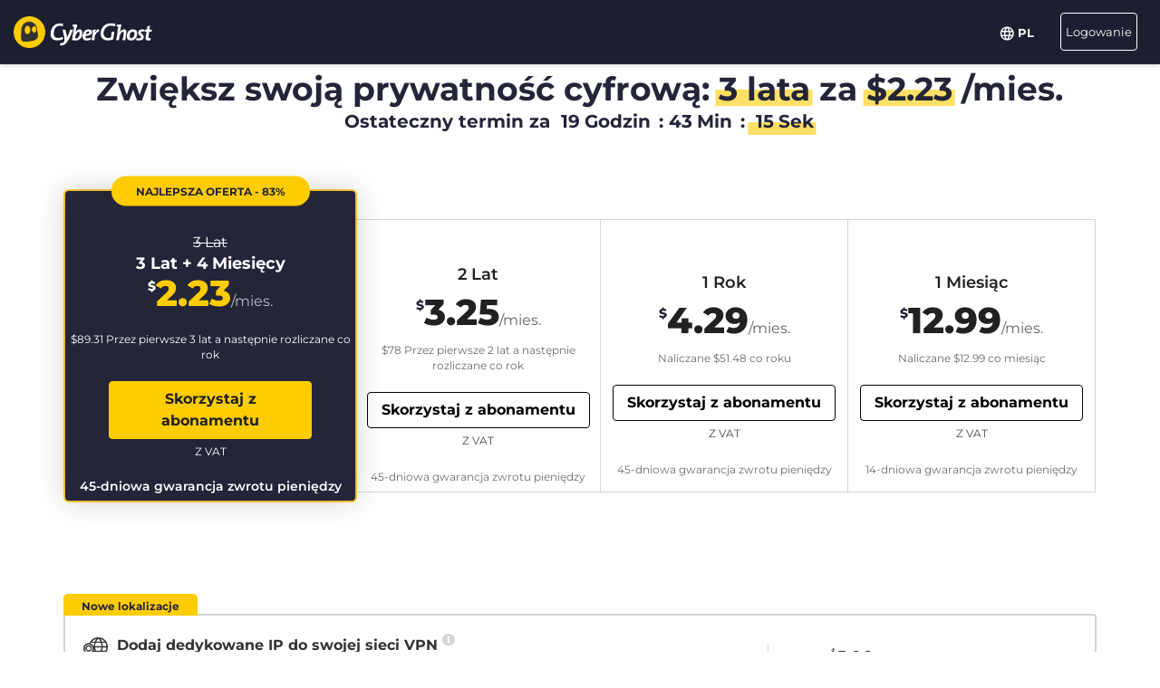

--- FILE ---
content_type: text/html; charset=UTF-8
request_url: https://www.cyberghostvpn.com/pl/buy?&aff_id=3179&brand=pixelprivacy&source=main&coupon=3Y4Mb&aff_sub4=3Y4Mb&aff_sub=best-vpn-tor&aff_sub2=header&aff_sub3=%2F&aff_sub5=body-years&conversionpoint=body-years
body_size: 48563
content:
<!DOCTYPE html>
<html lang="pl">
<head>
    <meta charset="utf-8">    <meta name="viewport" content="width=device-width, initial-scale=1.0">
    <title>
        Kup CyberGhost VPN za pomocą karty kredytowej lub PayPala    </title>
    <meta http-equiv="X-UA-Compatible" content="IE=edge" />
    <meta name="viewport" content="width=device-width, initial-scale=1.0, user-scalable=no" />
    <meta name="publisher" content="CyberGhost" />
    <meta name="charset" content="UTF-8" />
    <meta http-equiv="Content-Type" content="text/html; charset=UTF-8" />

    <!-- icons -->
    <meta name="apple-itunes-app" content="app-id=583009522">
    <meta name="google-play-app" content="app-id=de.mobileconcepts.cyberghost">
    <link rel="icon" type="image/png" href="/favicon-192x192.png?v=1" sizes="192x192">
    <link rel="icon" type="image/png" href="/favicon-160x160.png?v=1" sizes="160x160">
    <link rel="icon" type="image/png" href="/favicon-96x96.png?v=1" sizes="96x96">
    <link rel="icon" type="image/png" href="/favicon-16x16.png?v=1" sizes="16x16">
    <link rel="icon" type="image/png" href="/favicon-32x32.png?v=1" sizes="32x32">
    <link rel="apple-touch-icon" sizes="57x57" href="/apple-touch-icon-57x57.png?v=1">
    <link rel="apple-touch-icon" sizes="114x114" href="/apple-touch-icon-114x114.png?v=1">
    <link rel="apple-touch-icon" sizes="72x72" href="/apple-touch-icon-72x72.png?v=1">
    <link rel="apple-touch-icon" sizes="144x144" href="/apple-touch-icon-144x144.png?v=1">
    <link rel="apple-touch-icon" sizes="60x60" href="/apple-touch-icon-60x60.png?v=1">
    <link rel="apple-touch-icon" sizes="120x120" href="/apple-touch-icon-120x120.png?v=1">
    <link rel="apple-touch-icon" sizes="76x76" href="/apple-touch-icon-76x76.png?v=1">
    <link rel="apple-touch-icon" sizes="152x152" href="/apple-touch-icon-152x152.png?v=1">
    <link rel="apple-touch-icon" sizes="180x180" href="/apple-touch-icon-180x180.png?v=1">
    <meta name="msapplication-TileColor" content="#2d89ef">
    <meta name="msapplication-TileImage" content="/mstile-144x144.png?v=1">
    <link rel="canonical" href="https://www.cyberghostvpn.com/pl/buy" />
<link rel="alternate" hreflang="en" href="https://www.cyberghostvpn.com/buy" />
<link rel="alternate" hreflang="zh" href="https://www.cyberghostvpn.com/zh/buy" />
<link rel="alternate" hreflang="cs" href="https://www.cyberghostvpn.com/cs/buy" />
<link rel="alternate" hreflang="da" href="https://www.cyberghostvpn.com/da/buy" />
<link rel="alternate" hreflang="de" href="https://www.cyberghostvpn.com/de/kaufen" />
<link rel="alternate" hreflang="el" href="https://www.cyberghostvpn.com/el/buy" />
<link rel="alternate" hreflang="es" href="https://www.cyberghostvpn.com/es/buy" />
<link rel="alternate" hreflang="fi" href="https://www.cyberghostvpn.com/fi/buy" />
<link rel="alternate" hreflang="fr" href="https://www.cyberghostvpn.com/fr/acheter" />
<link rel="alternate" hreflang="id" href="https://www.cyberghostvpn.com/id/buy" />
<link rel="alternate" hreflang="it" href="https://www.cyberghostvpn.com/it/buy" />
<link rel="alternate" hreflang="ja" href="https://www.cyberghostvpn.com/ja/buy" />
<link rel="alternate" hreflang="ko" href="https://www.cyberghostvpn.com/ko/buy" />
<link rel="alternate" hreflang="hu" href="https://www.cyberghostvpn.com/hu/buy" />
<link rel="alternate" hreflang="nl" href="https://www.cyberghostvpn.com/nl/buy" />
<link rel="alternate" hreflang="nb" href="https://www.cyberghostvpn.com/nb/buy" />
<link rel="alternate" hreflang="pl" href="https://www.cyberghostvpn.com/pl/buy" />
<link rel="alternate" hreflang="pt" href="https://www.cyberghostvpn.com/pt/buy" />
<link rel="alternate" hreflang="ro" href="https://www.cyberghostvpn.com/ro/cumpara" />
<link rel="alternate" hreflang="ru" href="https://www.cyberghostvpn.com/ru/buy" />
<link rel="alternate" hreflang="sv" href="https://www.cyberghostvpn.com/sv/buy" />
<link rel="alternate" hreflang="tr" href="https://www.cyberghostvpn.com/tr/buy" />
<link rel="alternate" hreflang="vi" href="https://www.cyberghostvpn.com/vi/buy" />

    
    
    <meta property="og:image" content="https://www.cyberghostvpn.com/img/pages/shop/template/og-image.png"><meta property="og:image:secure_url" content="https://www.cyberghostvpn.com/img/pages/shop/template/og-image.png"><meta property="og:title" content="Pobierz CyberGhost VPN"><meta property="og:description" content="Z Cyberghost VPN korzystają i ufają mu miliony użytkowników, którzy chcą chronić swoją prywatność w Internecie, surfować po nim anonimowo i mieć dostęp do blokowanych treści. Pobierz teraz!"><meta name="description" content="Kup VPN i zabezpiecz swoją cyfrową prywatność. Wszystkie plany VPN obejmują dostęp do aplikacji i funkcji CyberGhost oraz są objęte 45-dniową gwarancją zwrotu pieniędzy.">
    <meta http-equiv="Content-Language" content="pl" />

    
        
        <link href="https://www.googletagmanager.com/gtag/js?id=GTM-W7V2297" rel="preconnect">
    <link rel="dns-prefetch" href="https://www.googletagmanager.com/">

    <link rel="stylesheet" href="https://cdnjs.cloudflare.com/ajax/libs/font-awesome/5.10.2/css/all.min.css" integrity="sha256-zmfNZmXoNWBMemUOo1XUGFfc0ihGGLYdgtJS3KCr/l0=" crossorigin="anonymous" />

    <link rel="stylesheet" href="https://cdnjs.cloudflare.com/ajax/libs/twitter-bootstrap/3.3.7/css/bootstrap.min.css"/><link rel="stylesheet" href="https://cdnjs.cloudflare.com/ajax/libs/animate.css/3.7.0/animate.min.css"/>
    <style type="text/css">@font-face {font-family:Montserrat;font-style:normal;font-weight:300;src:url(/cf-fonts/s/montserrat/5.0.16/cyrillic/300/normal.woff2);unicode-range:U+0301,U+0400-045F,U+0490-0491,U+04B0-04B1,U+2116;font-display:swap;}@font-face {font-family:Montserrat;font-style:normal;font-weight:300;src:url(/cf-fonts/s/montserrat/5.0.16/latin/300/normal.woff2);unicode-range:U+0000-00FF,U+0131,U+0152-0153,U+02BB-02BC,U+02C6,U+02DA,U+02DC,U+0304,U+0308,U+0329,U+2000-206F,U+2074,U+20AC,U+2122,U+2191,U+2193,U+2212,U+2215,U+FEFF,U+FFFD;font-display:swap;}@font-face {font-family:Montserrat;font-style:normal;font-weight:300;src:url(/cf-fonts/s/montserrat/5.0.16/cyrillic-ext/300/normal.woff2);unicode-range:U+0460-052F,U+1C80-1C88,U+20B4,U+2DE0-2DFF,U+A640-A69F,U+FE2E-FE2F;font-display:swap;}@font-face {font-family:Montserrat;font-style:normal;font-weight:300;src:url(/cf-fonts/s/montserrat/5.0.16/latin-ext/300/normal.woff2);unicode-range:U+0100-02AF,U+0304,U+0308,U+0329,U+1E00-1E9F,U+1EF2-1EFF,U+2020,U+20A0-20AB,U+20AD-20CF,U+2113,U+2C60-2C7F,U+A720-A7FF;font-display:swap;}@font-face {font-family:Montserrat;font-style:normal;font-weight:300;src:url(/cf-fonts/s/montserrat/5.0.16/vietnamese/300/normal.woff2);unicode-range:U+0102-0103,U+0110-0111,U+0128-0129,U+0168-0169,U+01A0-01A1,U+01AF-01B0,U+0300-0301,U+0303-0304,U+0308-0309,U+0323,U+0329,U+1EA0-1EF9,U+20AB;font-display:swap;}@font-face {font-family:Montserrat;font-style:normal;font-weight:400;src:url(/cf-fonts/s/montserrat/5.0.16/latin/400/normal.woff2);unicode-range:U+0000-00FF,U+0131,U+0152-0153,U+02BB-02BC,U+02C6,U+02DA,U+02DC,U+0304,U+0308,U+0329,U+2000-206F,U+2074,U+20AC,U+2122,U+2191,U+2193,U+2212,U+2215,U+FEFF,U+FFFD;font-display:swap;}@font-face {font-family:Montserrat;font-style:normal;font-weight:400;src:url(/cf-fonts/s/montserrat/5.0.16/latin-ext/400/normal.woff2);unicode-range:U+0100-02AF,U+0304,U+0308,U+0329,U+1E00-1E9F,U+1EF2-1EFF,U+2020,U+20A0-20AB,U+20AD-20CF,U+2113,U+2C60-2C7F,U+A720-A7FF;font-display:swap;}@font-face {font-family:Montserrat;font-style:normal;font-weight:400;src:url(/cf-fonts/s/montserrat/5.0.16/cyrillic-ext/400/normal.woff2);unicode-range:U+0460-052F,U+1C80-1C88,U+20B4,U+2DE0-2DFF,U+A640-A69F,U+FE2E-FE2F;font-display:swap;}@font-face {font-family:Montserrat;font-style:normal;font-weight:400;src:url(/cf-fonts/s/montserrat/5.0.16/cyrillic/400/normal.woff2);unicode-range:U+0301,U+0400-045F,U+0490-0491,U+04B0-04B1,U+2116;font-display:swap;}@font-face {font-family:Montserrat;font-style:normal;font-weight:400;src:url(/cf-fonts/s/montserrat/5.0.16/vietnamese/400/normal.woff2);unicode-range:U+0102-0103,U+0110-0111,U+0128-0129,U+0168-0169,U+01A0-01A1,U+01AF-01B0,U+0300-0301,U+0303-0304,U+0308-0309,U+0323,U+0329,U+1EA0-1EF9,U+20AB;font-display:swap;}@font-face {font-family:Montserrat;font-style:normal;font-weight:600;src:url(/cf-fonts/s/montserrat/5.0.16/cyrillic/600/normal.woff2);unicode-range:U+0301,U+0400-045F,U+0490-0491,U+04B0-04B1,U+2116;font-display:swap;}@font-face {font-family:Montserrat;font-style:normal;font-weight:600;src:url(/cf-fonts/s/montserrat/5.0.16/latin/600/normal.woff2);unicode-range:U+0000-00FF,U+0131,U+0152-0153,U+02BB-02BC,U+02C6,U+02DA,U+02DC,U+0304,U+0308,U+0329,U+2000-206F,U+2074,U+20AC,U+2122,U+2191,U+2193,U+2212,U+2215,U+FEFF,U+FFFD;font-display:swap;}@font-face {font-family:Montserrat;font-style:normal;font-weight:600;src:url(/cf-fonts/s/montserrat/5.0.16/cyrillic-ext/600/normal.woff2);unicode-range:U+0460-052F,U+1C80-1C88,U+20B4,U+2DE0-2DFF,U+A640-A69F,U+FE2E-FE2F;font-display:swap;}@font-face {font-family:Montserrat;font-style:normal;font-weight:600;src:url(/cf-fonts/s/montserrat/5.0.16/latin-ext/600/normal.woff2);unicode-range:U+0100-02AF,U+0304,U+0308,U+0329,U+1E00-1E9F,U+1EF2-1EFF,U+2020,U+20A0-20AB,U+20AD-20CF,U+2113,U+2C60-2C7F,U+A720-A7FF;font-display:swap;}@font-face {font-family:Montserrat;font-style:normal;font-weight:600;src:url(/cf-fonts/s/montserrat/5.0.16/vietnamese/600/normal.woff2);unicode-range:U+0102-0103,U+0110-0111,U+0128-0129,U+0168-0169,U+01A0-01A1,U+01AF-01B0,U+0300-0301,U+0303-0304,U+0308-0309,U+0323,U+0329,U+1EA0-1EF9,U+20AB;font-display:swap;}@font-face {font-family:Montserrat;font-style:normal;font-weight:700;src:url(/cf-fonts/s/montserrat/5.0.16/cyrillic/700/normal.woff2);unicode-range:U+0301,U+0400-045F,U+0490-0491,U+04B0-04B1,U+2116;font-display:swap;}@font-face {font-family:Montserrat;font-style:normal;font-weight:700;src:url(/cf-fonts/s/montserrat/5.0.16/vietnamese/700/normal.woff2);unicode-range:U+0102-0103,U+0110-0111,U+0128-0129,U+0168-0169,U+01A0-01A1,U+01AF-01B0,U+0300-0301,U+0303-0304,U+0308-0309,U+0323,U+0329,U+1EA0-1EF9,U+20AB;font-display:swap;}@font-face {font-family:Montserrat;font-style:normal;font-weight:700;src:url(/cf-fonts/s/montserrat/5.0.16/latin/700/normal.woff2);unicode-range:U+0000-00FF,U+0131,U+0152-0153,U+02BB-02BC,U+02C6,U+02DA,U+02DC,U+0304,U+0308,U+0329,U+2000-206F,U+2074,U+20AC,U+2122,U+2191,U+2193,U+2212,U+2215,U+FEFF,U+FFFD;font-display:swap;}@font-face {font-family:Montserrat;font-style:normal;font-weight:700;src:url(/cf-fonts/s/montserrat/5.0.16/cyrillic-ext/700/normal.woff2);unicode-range:U+0460-052F,U+1C80-1C88,U+20B4,U+2DE0-2DFF,U+A640-A69F,U+FE2E-FE2F;font-display:swap;}@font-face {font-family:Montserrat;font-style:normal;font-weight:700;src:url(/cf-fonts/s/montserrat/5.0.16/latin-ext/700/normal.woff2);unicode-range:U+0100-02AF,U+0304,U+0308,U+0329,U+1E00-1E9F,U+1EF2-1EFF,U+2020,U+20A0-20AB,U+20AD-20CF,U+2113,U+2C60-2C7F,U+A720-A7FF;font-display:swap;}@font-face {font-family:Montserrat;font-style:normal;font-weight:800;src:url(/cf-fonts/s/montserrat/5.0.16/cyrillic/800/normal.woff2);unicode-range:U+0301,U+0400-045F,U+0490-0491,U+04B0-04B1,U+2116;font-display:swap;}@font-face {font-family:Montserrat;font-style:normal;font-weight:800;src:url(/cf-fonts/s/montserrat/5.0.16/vietnamese/800/normal.woff2);unicode-range:U+0102-0103,U+0110-0111,U+0128-0129,U+0168-0169,U+01A0-01A1,U+01AF-01B0,U+0300-0301,U+0303-0304,U+0308-0309,U+0323,U+0329,U+1EA0-1EF9,U+20AB;font-display:swap;}@font-face {font-family:Montserrat;font-style:normal;font-weight:800;src:url(/cf-fonts/s/montserrat/5.0.16/cyrillic-ext/800/normal.woff2);unicode-range:U+0460-052F,U+1C80-1C88,U+20B4,U+2DE0-2DFF,U+A640-A69F,U+FE2E-FE2F;font-display:swap;}@font-face {font-family:Montserrat;font-style:normal;font-weight:800;src:url(/cf-fonts/s/montserrat/5.0.16/latin/800/normal.woff2);unicode-range:U+0000-00FF,U+0131,U+0152-0153,U+02BB-02BC,U+02C6,U+02DA,U+02DC,U+0304,U+0308,U+0329,U+2000-206F,U+2074,U+20AC,U+2122,U+2191,U+2193,U+2212,U+2215,U+FEFF,U+FFFD;font-display:swap;}@font-face {font-family:Montserrat;font-style:normal;font-weight:800;src:url(/cf-fonts/s/montserrat/5.0.16/latin-ext/800/normal.woff2);unicode-range:U+0100-02AF,U+0304,U+0308,U+0329,U+1E00-1E9F,U+1EF2-1EFF,U+2020,U+20A0-20AB,U+20AD-20CF,U+2113,U+2C60-2C7F,U+A720-A7FF;font-display:swap;}</style>

        <link rel="stylesheet" href="https://assets.cyberghostvpn.com/css/9ac3032275ab00eee00a537b043560aca4dadfd13cd3b1d2d0768b432b8d8101.css?v=3.242.0"/>    <script src='https://cdnjs.cloudflare.com/ajax/libs/jquery/3.0.0/jquery.min.js' charset='utf-8'></script>
        <script>jQuery.event.special.touchstart={setup:function(t,e,s){this.addEventListener("touchstart",s,{passive:!0})}};</script>
    

<script>
    dataLayer = [{
        'project': 'www',
        'build': '3.242.0',
        'environment': 'production',
        'locale': 'pl',
        'currency': 'USD',
        'pageName' : 'www_pricing',
        'visitorId' : 'a187335714d3d8ced7505fd6d2e69112ab90ad1f5d6e474845792afeca4e0091',
        'tracking' : {"lp":"www_","conversionpoint":"body-years","initial_conversionpoint":"body-years","coupon":"3Y4Mb"},
        'cfCountry' : 'US',
        //VWO
        'CampaignId': 0,
        'VariationId': 0,
        'CampaignName': 0,
        'VariationName': 0,
        'instanceRegion' : 'cg_usw1',
        'instanceId': 'cg_696397c90addf',
        'InitialStartTime' : 1769141796,
        'internalAccount' : false,
        'selected_product_id' : '',
        'selected_months_sold' :'',
        'selected_gross_revenue' : '',
        'logged_in': 'false',
        'prev_page': '/',
        'scroll_depth_prev_page': '0'
    }];
</script>

<script>
    window.CONFIG = window.CONFIG || {};
    window.CONFIG.country = "US";
    window.CONFIG.currency = 'USD';
    window.CONFIG.products = JSON.parse('{"coupon":{"id":"50354","slug":"cyberghost-vpn-4","interval":"40","runtime":"36","prices":{"usd":"2.23","eur":"1.94","gbp":"1.70","chf":"2.06","aud":"3.11","jpy":"260","brl":"11.69","inr":"165","krw":"2680","rub":"165"},"totalPrice":{"usd":"89.31","eur":"77.61","gbp":"68.25","chf":"82.29","aud":"124.41","jpy":"10400","brl":"467.61","inr":"6600","krw":"107200","rub":"6600"},"features":{"restoro":true,"pcloud":true,"nospy":true}},"left":{"id":"50235","slug":"cyberghost-vpn-1","interval":"1","runtime":"1","prices":{"usd":"12.99","eur":"11.99","gbp":"9.99","chf":"12.65","aud":"17.99","jpy":"1480","brl":"71.85","inr":"965","krw":"15300","rub":"950"},"features":[]},"middle":{"id":"50352","slug":"cyberghost-vpn-2","interval":"12","runtime":"12","prices":{"usd":"4.29","eur":"3.75","gbp":"3.25","chf":"3.97","aud":"6.00","jpy":"495","brl":"22.65","inr":"320","krw":"5150","rub":"325"},"features":{"nospy":true,"pcloud":true,"restoro":true}},"right":{"id":"50353","slug":"cyberghost-vpn-3","interval":"24","runtime":"24","prices":{"usd":"3.25","eur":"2.95","gbp":"2.75","chf":"3.12","aud":"4.59","jpy":"375","brl":"17.20","inr":"245","krw":"3900","rub":"245"},"features":{"nospy":true,"pcloud":true,"restoro":true}},"globalDefault":{"id":"10248","slug":"cyberghost-vpn-5","interval":"12","prices":{"eur":"4.15","usd":"4.15","chf":"4.75","aud":"5.66","gbp":"3.75","jpy":"455","rub":"272.5","inr":"289","brl":"16.5","krw":"4994"},"features":{"nospy":false}},"globalNospy":{"id":"10247","slug":"cyberghost-vpn-6","interval":"12","prices":{"eur":"4.99","usd":"4.99","chf":"5.66","aud":"6.75","gbp":"4.49","jpy":"545","rub":"274.5","inr":"347","brl":"19.5","krw":"5995"},"features":{"nospy":true}},"trial7days":{"id":"10266","slug":"cyberghost-vpn-trial","interval":"12","prices":{"eur":"5.25","usd":"5.25","chf":"5.95","aud":"7.25","gbp":"4.75","jpy":"575","rub":"344","inr":"364.5","brl":"20.5","krw":"6305"},"features":[]}}');
    window.CONFIG.upsell = false;
    window.CONFIG.locale = "pl";
    window.CONFIG.language = "pl";
    window.CONFIG.page_id = "buy";

    window.CONFIG.cookieprefix = "cg_";
    window.CONFIG.cookiedomain = ".cyberghostvpn.com";

    window.CONFIG.dynamicPrice = "$51.48";
    window.CONFIG.dynamicDiscount = "83";
    window.CONFIG.dynamicMonthlyPrice = '$<span class="price">2.23</span>';
    window.CONFIG.dynamicMonthlyPriceCurrency = "$";

    window.CONFIG.pageName = 'www_pricing';

        window.account = false;
    </script>
<script type="text/javascript">

    window.ALOOMA_CUSTOM_LIB_URL = "https://assets.cyberghostvpn.com/js/alooma/alooma-latest.min.js?v=3.242.0";

    (function(e,b){if(!b.__SV){var a,f,i,g;
        window.alooma=b;
        b._i=[];
        b.init=function(a,e,d){function f(b,h){var a=h.split("."); 2==a.length&&(b=b[a[0]],h=a[1]); b[h]=function(){b.push([h].concat(Array.prototype.slice.call(arguments,0)))}}var c=b; "undefined"!==typeof d?c=b[d]=[]:d="alooma";
            c.people=c.people||[];
            c.toString=function(b){var a="alooma";
                "alooma"!==d&&(a+="."+d);
                b||(a+=" (stub)");
                return a};
            c.people.toString=function(){return c.toString(1)+".people (stub)"};
            i="disable time_event track track_custom_event track_pageview track_links track_forms register register_once alias unregister identify name_tag set_config people.set people.set_once people.increment people.append people.union people.track_charge people.clear_charges people.delete_user".split(" ");
            for(g=0; g<i.length; g++)f(c,i[g]);
            b._i.push([a,e,d])};
        b.__SV=1.2;
        a=e.createElement("script");
        a.type="text/javascript";
        a.async=!0;
        a.src="undefined"!==typeof ALOOMA_CUSTOM_LIB_URL?ALOOMA_CUSTOM_LIB_URL:"file:"===e.location.protocol&&"//cdn.alooma.com/libs/alooma-latest.min.js".match(/^\/\//)?"https://cdn.alooma.com/libs/alooma-latest.min.js":"//cdn.alooma.com/libs/alooma-latest.min.js"; f=e.getElementsByTagName("script")[0];
        f.parentNode.insertBefore(a,f)}})(document,window.alooma||[]);
    alooma.init("Q3liZXJnaG9zdFZQTg==", {"api_host":"https://kapetracking.com/jssdk"},"iknowlogy");


</script>
<script>
    window.feedbackUri = '/feedback';
    window.feedbackParams = [];
    window.feedbackReady = false;

    window.feedbackCallbacks = window.feedbackCallbacks || [];

    window.distinctId = 'E95EFF11-52CF-4E36-B9B6-43025D69DA52';
    function addToResult(result, add) {
        result = result || {};
        add = add || {};
        for(var k in add){
            if(add.hasOwnProperty(k)){
                result[k]=add[k];
            }
        }
        return result;
    }

    (function(window, $) {
        initFeedback(window.distinctId);

        window.Feedback = window.Feedback || {};
        window.Feedback.update = function(additionalParams, callback) {
            additionalParams = additionalParams || {};
            var distinct_id = window.distinctId || false;
            var feedbackUri = window.feedbackUri || false;
            if(feedbackUri) {
                if(distinct_id) {
                    if(feedbackUri.indexOf('?')!==-1) {
                        feedbackUri += '&';
                    }
                    else {
                        feedbackUri += '?';
                    }
                    feedbackUri += 'distinct_id='+distinct_id;
                }
            }
            console.log("Feedback.update: ",feedbackUri);
            updateFeedback(feedbackUri, additionalParams, callback);
        };
        window.Feedback.fetch = function(callback) {
            var distinct_id = window.distinctId || false;
            var feedbackUri = window.feedbackUri || false;
            if(feedbackUri) {
                if(distinct_id) {
                    if(feedbackUri.indexOf('?')!==-1) {
                        feedbackUri += '&';
                    }
                    else {
                        feedbackUri += '?';
                    }
                    feedbackUri += 'distinct_id='+distinct_id;
                }
            }
            console.log("Feedback.update: ",feedbackUri);
            updateFeedback(feedbackUri, callback);
        };

        // add feedback to elastic
        window.Feedback.pushToElastic = function (params) {
            window.dataLayer = window.dataLayer || [];
            window.dataLayer.push(params);
        };

        function initFeedback(distinct_id) {
            distinct_id = distinct_id || false;
            var feedbackUri = window.feedbackUri;
            if(distinct_id) {
                if(feedbackUri.indexOf('?')!==-1) {
                    feedbackUri += '&';
                }
                else {
                    feedbackUri += '?';
                }
                feedbackUri += 'distinct_id='+distinct_id;
            }
            //console.log("initFeedback: ",feedbackUri);
            //create/update feedback id
            updateFeedback(feedbackUri);
        }
        function updateFeedback(feedbackUri, params, callback) {
            //console.log("updateFeedback: ",feedbackUri);
            callback = callback || function(clickId) {};
            if(!feedbackUri || !feedbackUri.length) {
                callback.call(this,[null]);
                return false;
            }
            params = params || {};
            //console.log("params: ",params);
            params['language'] = window.locale;
            params = addToResult(params, window.feedbackParams);
            // if(additionalParams) {
            //     var params = [];
            //     for(var i in additionalParams) {
            //         params.push(encodeURIComponent(i)+'='+encodeURIComponent(additionalParams[i]));
            //     }
            //     if(params && params.length) {
            //         if(feedbackUri.indexOf('?')!==-1) {
            //             feedbackUri += '&';
            //         }
            //         else {
            //             feedbackUri += '?';
            //         }
            //         feedbackUri += params.join('&');
            //     }
            // }
            //create/update feedback id
            $(function() {
                $.ajax({
                    method: 'POST',
                    url: feedbackUri,
                    data: params,
                    cache: false,
                    withCredentials: true,
                    timeout: 30000, // sets timeout to 3 seconds
                    success: function(data) {
                        console.log("initFeedback: ",data);
                        if(data && data.hasOwnProperty('clickId')) {
                            window.clickId = data.clickId;

                            // if(data.clickData && data.clickData.distinct_id && window.mixpanel) {
                            //     window.mixpanel.identify(data.clickData.distinct_id);
                            // }

                            window.dataLayer = window.dataLayer || [];
                            window.dataLayer.push({
                                event: 'feedback_init',
                                clickId: data.clickId,
                                clickData: data.clickData || {}
                            });
                        }
                        window.feedbackReady = true;

                        for (var i = 0; i < window.feedbackCallbacks.length; ++i) {
                            try {
                                window.feedbackCallbacks[i](data.clickId, data.clickData);
                            } catch (err) {}
                        }
                        callback.call(this,[data.clickId, data.clickData]);
                    },
                    error: function(error) {
                        console.log("initFeedback: ",error);
                        window.feedbackReady = true;

                        for (var i = 0; i < window.feedbackCallbacks.length; ++i) {
                            try {
                                window.feedbackCallbacks[i](false);
                            } catch (err) {}
                        }
                        callback.call(this,[null]);
                    }
                });
            });
        }
        function fetchFeedback(feedbackUri, callback) {
            console.log("fetchFeedback: ",feedbackUri);
            callback = callback || function(clickId) {};
            if(!feedbackUri || !feedbackUri.length) {
                callback.call(this,[null]);
                return false;
            }
            //create/update feedback id
            $(function() {
                $.ajax({
                    method: 'get',
                    url: feedbackUri,
                    data: {},
                    cache: false,
                    withCredentials: true,
                    timeout: 3000, // sets timeout to 3 seconds
                    success: function(data) {
                        console.log("fetchFeedback: ",data);
                        if(data && data.hasOwnProperty('clickId')) {
                            window.clickId = data.clickId;
                        }
                        callback.call(this,[data.clickId]);
                    },
                    error: function(error) {
                        console.log("fetchFeedback: ",error);
                        callback.call(this,[null]);
                    }
                });
            });
        }
    })(window, $);
</script>

    <script src="/js/alooma-wrapper.js"></script>

    </head>
<body class="pl _3Y4Mb">
    




<div class="exposed-bar d-none " >

    <a class="client-info hidden no-link" href='javascript:;' title='' >

        <!-- Location -->
                        
        <!-- Your IP -->
                    <span><span class='.label'>Twój IP:</span> <strong class="js-client-ip">52.14.138.182</strong></span>
        
        <!-- Your Company -->

                    <!-- <span class="hidden-xs visitor-company" style="display: none"><span class='.label'>:</span> <strong class="js-client-business">AMAZON-02</strong></span> -->
        
                    <!-- <span class="hidden-xs visitor-company"><span class='.label'>:</span> <strong class="js-client-business">AMAZON-02</strong></span> -->
        

        <!-- Status (Exposed / Protected) -->
                    <span><span class='.label'>Twój status:</span> <strong class="js-client-exposed"><span class='status exposed'>NARAŻONY <i class='fa fa-exclamation-triangle hidden-xs '></i></span></strong></span>
        

    </a>



</div>
<!-- Main Menu - October 2021 -->





<!-- navbar-fixed-top -->
<nav class="main-menu mod-2021 navbar navbar-default pl navbar-darkblue" role="navigation">

        <div class="container-fluid">

        <!-- brand -->
        <div class="navbar-header pull-left">
            <a class="navbar-brand" href="/pl/">
                <img class='cg-logo' src="/img/element/main-menu/cyberghost_menu_logo_dark@2x.png" alt="CyberGhost VPN" width="437" height="100">
            </a>
        </div>


        <!-- non collapsible items  -->
        <div class="navbar-sticky pull-right">

            <div class='country-selection-exposed-bar mobile-country-selection' >
                <ul class='nav'>
                    <li class="menu-item menu-country pull-left " >
                        <a href="#" id="dropdown-languages" class="dropdown-toggle menu-link menu-country-sel" data-toggle="dropdown" aria-haspopup="true" aria-expanded="false"><img src='/img/globe-lang-v2.svg' width='16' height='16' class='mr-2'></span>&nbsp;<span>PL&nbsp;</span></a>
                        <ul class="dropdown-menu dropdown-menu-right" id="dropdown-lang">
                                                            <li><a href="/buy?&amp;aff_id=3179&amp;brand=pixelprivacy&amp;source=main&amp;coupon=3Y4Mb&amp;aff_sub4=3Y4Mb&amp;aff_sub=best-vpn-tor&amp;aff_sub2=header&amp;aff_sub3=%2F&amp;aff_sub5=body-years&amp;conversionpoint=body-years"><span>English</span></a></li>
                                                            <li><a href="/zh/buy?&amp;aff_id=3179&amp;brand=pixelprivacy&amp;source=main&amp;coupon=3Y4Mb&amp;aff_sub4=3Y4Mb&amp;aff_sub=best-vpn-tor&amp;aff_sub2=header&amp;aff_sub3=%2F&amp;aff_sub5=body-years&amp;conversionpoint=body-years"><span>简体中文</span></a></li>
                                                            <li><a href="/cs/buy?&amp;aff_id=3179&amp;brand=pixelprivacy&amp;source=main&amp;coupon=3Y4Mb&amp;aff_sub4=3Y4Mb&amp;aff_sub=best-vpn-tor&amp;aff_sub2=header&amp;aff_sub3=%2F&amp;aff_sub5=body-years&amp;conversionpoint=body-years"><span>Čeština</span></a></li>
                                                            <li><a href="/da/buy?&amp;aff_id=3179&amp;brand=pixelprivacy&amp;source=main&amp;coupon=3Y4Mb&amp;aff_sub4=3Y4Mb&amp;aff_sub=best-vpn-tor&amp;aff_sub2=header&amp;aff_sub3=%2F&amp;aff_sub5=body-years&amp;conversionpoint=body-years"><span>Dansk</span></a></li>
                                                            <li><a href="/de/kaufen?&amp;aff_id=3179&amp;brand=pixelprivacy&amp;source=main&amp;coupon=3Y4Mb&amp;aff_sub4=3Y4Mb&amp;aff_sub=best-vpn-tor&amp;aff_sub2=header&amp;aff_sub3=%2F&amp;aff_sub5=body-years&amp;conversionpoint=body-years"><span>Deutsch</span></a></li>
                                                            <li><a href="/el/buy?&amp;aff_id=3179&amp;brand=pixelprivacy&amp;source=main&amp;coupon=3Y4Mb&amp;aff_sub4=3Y4Mb&amp;aff_sub=best-vpn-tor&amp;aff_sub2=header&amp;aff_sub3=%2F&amp;aff_sub5=body-years&amp;conversionpoint=body-years"><span>Ελληνικά</span></a></li>
                                                            <li><a href="/es/buy?&amp;aff_id=3179&amp;brand=pixelprivacy&amp;source=main&amp;coupon=3Y4Mb&amp;aff_sub4=3Y4Mb&amp;aff_sub=best-vpn-tor&amp;aff_sub2=header&amp;aff_sub3=%2F&amp;aff_sub5=body-years&amp;conversionpoint=body-years"><span>Español</span></a></li>
                                                            <li><a href="/fi/buy?&amp;aff_id=3179&amp;brand=pixelprivacy&amp;source=main&amp;coupon=3Y4Mb&amp;aff_sub4=3Y4Mb&amp;aff_sub=best-vpn-tor&amp;aff_sub2=header&amp;aff_sub3=%2F&amp;aff_sub5=body-years&amp;conversionpoint=body-years"><span>Finnish</span></a></li>
                                                            <li><a href="/fr/acheter?&amp;aff_id=3179&amp;brand=pixelprivacy&amp;source=main&amp;coupon=3Y4Mb&amp;aff_sub4=3Y4Mb&amp;aff_sub=best-vpn-tor&amp;aff_sub2=header&amp;aff_sub3=%2F&amp;aff_sub5=body-years&amp;conversionpoint=body-years"><span>Français</span></a></li>
                                                            <li><a href="/id/buy?&amp;aff_id=3179&amp;brand=pixelprivacy&amp;source=main&amp;coupon=3Y4Mb&amp;aff_sub4=3Y4Mb&amp;aff_sub=best-vpn-tor&amp;aff_sub2=header&amp;aff_sub3=%2F&amp;aff_sub5=body-years&amp;conversionpoint=body-years"><span>Indonesian</span></a></li>
                                                            <li><a href="/it/buy?&amp;aff_id=3179&amp;brand=pixelprivacy&amp;source=main&amp;coupon=3Y4Mb&amp;aff_sub4=3Y4Mb&amp;aff_sub=best-vpn-tor&amp;aff_sub2=header&amp;aff_sub3=%2F&amp;aff_sub5=body-years&amp;conversionpoint=body-years"><span>Italiano</span></a></li>
                                                            <li><a href="/ja/buy?&amp;aff_id=3179&amp;brand=pixelprivacy&amp;source=main&amp;coupon=3Y4Mb&amp;aff_sub4=3Y4Mb&amp;aff_sub=best-vpn-tor&amp;aff_sub2=header&amp;aff_sub3=%2F&amp;aff_sub5=body-years&amp;conversionpoint=body-years"><span>日本語</span></a></li>
                                                            <li><a href="/ko/buy?&amp;aff_id=3179&amp;brand=pixelprivacy&amp;source=main&amp;coupon=3Y4Mb&amp;aff_sub4=3Y4Mb&amp;aff_sub=best-vpn-tor&amp;aff_sub2=header&amp;aff_sub3=%2F&amp;aff_sub5=body-years&amp;conversionpoint=body-years"><span>한국어</span></a></li>
                                                            <li><a href="/hu/buy?&amp;aff_id=3179&amp;brand=pixelprivacy&amp;source=main&amp;coupon=3Y4Mb&amp;aff_sub4=3Y4Mb&amp;aff_sub=best-vpn-tor&amp;aff_sub2=header&amp;aff_sub3=%2F&amp;aff_sub5=body-years&amp;conversionpoint=body-years"><span>Magyar</span></a></li>
                                                            <li><a href="/nl/buy?&amp;aff_id=3179&amp;brand=pixelprivacy&amp;source=main&amp;coupon=3Y4Mb&amp;aff_sub4=3Y4Mb&amp;aff_sub=best-vpn-tor&amp;aff_sub2=header&amp;aff_sub3=%2F&amp;aff_sub5=body-years&amp;conversionpoint=body-years"><span>Nederlands</span></a></li>
                                                            <li><a href="/nb/buy?&amp;aff_id=3179&amp;brand=pixelprivacy&amp;source=main&amp;coupon=3Y4Mb&amp;aff_sub4=3Y4Mb&amp;aff_sub=best-vpn-tor&amp;aff_sub2=header&amp;aff_sub3=%2F&amp;aff_sub5=body-years&amp;conversionpoint=body-years"><span>Norsk</span></a></li>
                                                            <li><a href="/pl/buy?&amp;aff_id=3179&amp;brand=pixelprivacy&amp;source=main&amp;coupon=3Y4Mb&amp;aff_sub4=3Y4Mb&amp;aff_sub=best-vpn-tor&amp;aff_sub2=header&amp;aff_sub3=%2F&amp;aff_sub5=body-years&amp;conversionpoint=body-years"><span>Polski</span></a></li>
                                                            <li><a href="/pt/buy?&amp;aff_id=3179&amp;brand=pixelprivacy&amp;source=main&amp;coupon=3Y4Mb&amp;aff_sub4=3Y4Mb&amp;aff_sub=best-vpn-tor&amp;aff_sub2=header&amp;aff_sub3=%2F&amp;aff_sub5=body-years&amp;conversionpoint=body-years"><span>Português</span></a></li>
                                                            <li><a href="/ro/cumpara?&amp;aff_id=3179&amp;brand=pixelprivacy&amp;source=main&amp;coupon=3Y4Mb&amp;aff_sub4=3Y4Mb&amp;aff_sub=best-vpn-tor&amp;aff_sub2=header&amp;aff_sub3=%2F&amp;aff_sub5=body-years&amp;conversionpoint=body-years"><span>Română</span></a></li>
                                                            <li><a href="/ru/buy?&amp;aff_id=3179&amp;brand=pixelprivacy&amp;source=main&amp;coupon=3Y4Mb&amp;aff_sub4=3Y4Mb&amp;aff_sub=best-vpn-tor&amp;aff_sub2=header&amp;aff_sub3=%2F&amp;aff_sub5=body-years&amp;conversionpoint=body-years"><span>Pусский</span></a></li>
                                                            <li><a href="/sv/buy?&amp;aff_id=3179&amp;brand=pixelprivacy&amp;source=main&amp;coupon=3Y4Mb&amp;aff_sub4=3Y4Mb&amp;aff_sub=best-vpn-tor&amp;aff_sub2=header&amp;aff_sub3=%2F&amp;aff_sub5=body-years&amp;conversionpoint=body-years"><span>Svenska</span></a></li>
                                                            <li><a href="/tr/buy?&amp;aff_id=3179&amp;brand=pixelprivacy&amp;source=main&amp;coupon=3Y4Mb&amp;aff_sub4=3Y4Mb&amp;aff_sub=best-vpn-tor&amp;aff_sub2=header&amp;aff_sub3=%2F&amp;aff_sub5=body-years&amp;conversionpoint=body-years"><span>Türkçe</span></a></li>
                                                            <li><a href="/vi/buy?&amp;aff_id=3179&amp;brand=pixelprivacy&amp;source=main&amp;coupon=3Y4Mb&amp;aff_sub4=3Y4Mb&amp;aff_sub=best-vpn-tor&amp;aff_sub2=header&amp;aff_sub3=%2F&amp;aff_sub5=body-years&amp;conversionpoint=body-years"><span>Vietnamese</span></a></li>
                                                    </ul>
                    </li>
                </ul>
            </div>
            <!-- mobile toggle bucatton -->

            <button type="button" class="btn-menu-icon btn-close d-none"
                    style="
                        background-color: transparent;
                        border: none;
                        transition: opacity 0.3s;
                        padding: 6px;
                        margin-top: 10px;
                        margin-right: 10px;">
                <img src="/img/element/main-menu/btn-close.svg" alt="Close" />
            </button>
            <button type="button" class="navbar-toggle burger-menu-icon ">
                <span class="sr-only">Przełącz nawigację</span>
                <span class="icon-bar"></span>
                <span class="icon-bar"></span>
                <span class="icon-bar"></span>
                <span class="icon-bar"></span>
            </button>

            <ul class="nav navbar-nav new-login">

                                                            <!-- Log in  -->
                        <li class='menu-item' title="Logowanie">
                            <!--                                -->                                                        <a data-toggle="modal" data-target="#login-shop" class="js-login menu-line-btn white white-login " >
                                Logowanie                            </a>
                        </li>
                                                </ul>
        </div>


        <!-- collapsible items  -->

        <div class="collapse navbar-collapse navbar-left" id="main-navbar-collapse">

            <ul class="nav navbar-nav">


                <!-- What Is VPN -->
                

                <!-- VPN Apps -->
                

                <!-- Security Products -->
                

                <!-- Servers -->
                

                <!-- no separator on pricing -->
<!--                --><!--                    <li class='separator'><div></div></li>-->
<!--                -->

                    





                <!-- Pricing -->
                
                <!-- Privacy Hub (EN only) -->
                
                <!-- Help -->
                
            </ul>

        </div> <!-- collapse -->


        <!-- DUPLICATED (in mobile menu): Right side buttons (collapsible): Log Out / Log In, Refer a Friend, Buy Now, My Account -->
        <!--        -->        <div class="collapse navbar-collapse navbar-right" id="main-navbar-collapse">

            <ul class="nav navbar-nav">
                <li>
                    <div class='country-selection-exposed-bar' >
                        <ul class='nav' tabindex="0">
                            <li class="menu-item menu-country pull-left">
                                <a href="#" id="dropdown-languages" class="dropdown-toggle menu-link menu-country-sel" data-toggle="dropdown" aria-haspopup="true" aria-expanded="false"><img src='/img/globe-lang-v2.svg' width='16' height='16' class='mr-2'></span>&nbsp;<span>PL&nbsp;</span></a>
                                <ul class="dropdown-menu dropdown-menu-right" id="dropdown-lang">
                                                                            <li><a href="/buy?&amp;aff_id=3179&amp;brand=pixelprivacy&amp;source=main&amp;coupon=3Y4Mb&amp;aff_sub4=3Y4Mb&amp;aff_sub=best-vpn-tor&amp;aff_sub2=header&amp;aff_sub3=%2F&amp;aff_sub5=body-years&amp;conversionpoint=body-years"><span>English</span></a></li>
                                                                            <li><a href="/zh/buy?&amp;aff_id=3179&amp;brand=pixelprivacy&amp;source=main&amp;coupon=3Y4Mb&amp;aff_sub4=3Y4Mb&amp;aff_sub=best-vpn-tor&amp;aff_sub2=header&amp;aff_sub3=%2F&amp;aff_sub5=body-years&amp;conversionpoint=body-years"><span>简体中文</span></a></li>
                                                                            <li><a href="/cs/buy?&amp;aff_id=3179&amp;brand=pixelprivacy&amp;source=main&amp;coupon=3Y4Mb&amp;aff_sub4=3Y4Mb&amp;aff_sub=best-vpn-tor&amp;aff_sub2=header&amp;aff_sub3=%2F&amp;aff_sub5=body-years&amp;conversionpoint=body-years"><span>Čeština</span></a></li>
                                                                            <li><a href="/da/buy?&amp;aff_id=3179&amp;brand=pixelprivacy&amp;source=main&amp;coupon=3Y4Mb&amp;aff_sub4=3Y4Mb&amp;aff_sub=best-vpn-tor&amp;aff_sub2=header&amp;aff_sub3=%2F&amp;aff_sub5=body-years&amp;conversionpoint=body-years"><span>Dansk</span></a></li>
                                                                            <li><a href="/de/kaufen?&amp;aff_id=3179&amp;brand=pixelprivacy&amp;source=main&amp;coupon=3Y4Mb&amp;aff_sub4=3Y4Mb&amp;aff_sub=best-vpn-tor&amp;aff_sub2=header&amp;aff_sub3=%2F&amp;aff_sub5=body-years&amp;conversionpoint=body-years"><span>Deutsch</span></a></li>
                                                                            <li><a href="/el/buy?&amp;aff_id=3179&amp;brand=pixelprivacy&amp;source=main&amp;coupon=3Y4Mb&amp;aff_sub4=3Y4Mb&amp;aff_sub=best-vpn-tor&amp;aff_sub2=header&amp;aff_sub3=%2F&amp;aff_sub5=body-years&amp;conversionpoint=body-years"><span>Ελληνικά</span></a></li>
                                                                            <li><a href="/es/buy?&amp;aff_id=3179&amp;brand=pixelprivacy&amp;source=main&amp;coupon=3Y4Mb&amp;aff_sub4=3Y4Mb&amp;aff_sub=best-vpn-tor&amp;aff_sub2=header&amp;aff_sub3=%2F&amp;aff_sub5=body-years&amp;conversionpoint=body-years"><span>Español</span></a></li>
                                                                            <li><a href="/fi/buy?&amp;aff_id=3179&amp;brand=pixelprivacy&amp;source=main&amp;coupon=3Y4Mb&amp;aff_sub4=3Y4Mb&amp;aff_sub=best-vpn-tor&amp;aff_sub2=header&amp;aff_sub3=%2F&amp;aff_sub5=body-years&amp;conversionpoint=body-years"><span>Finnish</span></a></li>
                                                                            <li><a href="/fr/acheter?&amp;aff_id=3179&amp;brand=pixelprivacy&amp;source=main&amp;coupon=3Y4Mb&amp;aff_sub4=3Y4Mb&amp;aff_sub=best-vpn-tor&amp;aff_sub2=header&amp;aff_sub3=%2F&amp;aff_sub5=body-years&amp;conversionpoint=body-years"><span>Français</span></a></li>
                                                                            <li><a href="/id/buy?&amp;aff_id=3179&amp;brand=pixelprivacy&amp;source=main&amp;coupon=3Y4Mb&amp;aff_sub4=3Y4Mb&amp;aff_sub=best-vpn-tor&amp;aff_sub2=header&amp;aff_sub3=%2F&amp;aff_sub5=body-years&amp;conversionpoint=body-years"><span>Indonesian</span></a></li>
                                                                            <li><a href="/it/buy?&amp;aff_id=3179&amp;brand=pixelprivacy&amp;source=main&amp;coupon=3Y4Mb&amp;aff_sub4=3Y4Mb&amp;aff_sub=best-vpn-tor&amp;aff_sub2=header&amp;aff_sub3=%2F&amp;aff_sub5=body-years&amp;conversionpoint=body-years"><span>Italiano</span></a></li>
                                                                            <li><a href="/ja/buy?&amp;aff_id=3179&amp;brand=pixelprivacy&amp;source=main&amp;coupon=3Y4Mb&amp;aff_sub4=3Y4Mb&amp;aff_sub=best-vpn-tor&amp;aff_sub2=header&amp;aff_sub3=%2F&amp;aff_sub5=body-years&amp;conversionpoint=body-years"><span>日本語</span></a></li>
                                                                            <li><a href="/ko/buy?&amp;aff_id=3179&amp;brand=pixelprivacy&amp;source=main&amp;coupon=3Y4Mb&amp;aff_sub4=3Y4Mb&amp;aff_sub=best-vpn-tor&amp;aff_sub2=header&amp;aff_sub3=%2F&amp;aff_sub5=body-years&amp;conversionpoint=body-years"><span>한국어</span></a></li>
                                                                            <li><a href="/hu/buy?&amp;aff_id=3179&amp;brand=pixelprivacy&amp;source=main&amp;coupon=3Y4Mb&amp;aff_sub4=3Y4Mb&amp;aff_sub=best-vpn-tor&amp;aff_sub2=header&amp;aff_sub3=%2F&amp;aff_sub5=body-years&amp;conversionpoint=body-years"><span>Magyar</span></a></li>
                                                                            <li><a href="/nl/buy?&amp;aff_id=3179&amp;brand=pixelprivacy&amp;source=main&amp;coupon=3Y4Mb&amp;aff_sub4=3Y4Mb&amp;aff_sub=best-vpn-tor&amp;aff_sub2=header&amp;aff_sub3=%2F&amp;aff_sub5=body-years&amp;conversionpoint=body-years"><span>Nederlands</span></a></li>
                                                                            <li><a href="/nb/buy?&amp;aff_id=3179&amp;brand=pixelprivacy&amp;source=main&amp;coupon=3Y4Mb&amp;aff_sub4=3Y4Mb&amp;aff_sub=best-vpn-tor&amp;aff_sub2=header&amp;aff_sub3=%2F&amp;aff_sub5=body-years&amp;conversionpoint=body-years"><span>Norsk</span></a></li>
                                                                            <li><a href="/pl/buy?&amp;aff_id=3179&amp;brand=pixelprivacy&amp;source=main&amp;coupon=3Y4Mb&amp;aff_sub4=3Y4Mb&amp;aff_sub=best-vpn-tor&amp;aff_sub2=header&amp;aff_sub3=%2F&amp;aff_sub5=body-years&amp;conversionpoint=body-years"><span>Polski</span></a></li>
                                                                            <li><a href="/pt/buy?&amp;aff_id=3179&amp;brand=pixelprivacy&amp;source=main&amp;coupon=3Y4Mb&amp;aff_sub4=3Y4Mb&amp;aff_sub=best-vpn-tor&amp;aff_sub2=header&amp;aff_sub3=%2F&amp;aff_sub5=body-years&amp;conversionpoint=body-years"><span>Português</span></a></li>
                                                                            <li><a href="/ro/cumpara?&amp;aff_id=3179&amp;brand=pixelprivacy&amp;source=main&amp;coupon=3Y4Mb&amp;aff_sub4=3Y4Mb&amp;aff_sub=best-vpn-tor&amp;aff_sub2=header&amp;aff_sub3=%2F&amp;aff_sub5=body-years&amp;conversionpoint=body-years"><span>Română</span></a></li>
                                                                            <li><a href="/ru/buy?&amp;aff_id=3179&amp;brand=pixelprivacy&amp;source=main&amp;coupon=3Y4Mb&amp;aff_sub4=3Y4Mb&amp;aff_sub=best-vpn-tor&amp;aff_sub2=header&amp;aff_sub3=%2F&amp;aff_sub5=body-years&amp;conversionpoint=body-years"><span>Pусский</span></a></li>
                                                                            <li><a href="/sv/buy?&amp;aff_id=3179&amp;brand=pixelprivacy&amp;source=main&amp;coupon=3Y4Mb&amp;aff_sub4=3Y4Mb&amp;aff_sub=best-vpn-tor&amp;aff_sub2=header&amp;aff_sub3=%2F&amp;aff_sub5=body-years&amp;conversionpoint=body-years"><span>Svenska</span></a></li>
                                                                            <li><a href="/tr/buy?&amp;aff_id=3179&amp;brand=pixelprivacy&amp;source=main&amp;coupon=3Y4Mb&amp;aff_sub4=3Y4Mb&amp;aff_sub=best-vpn-tor&amp;aff_sub2=header&amp;aff_sub3=%2F&amp;aff_sub5=body-years&amp;conversionpoint=body-years"><span>Türkçe</span></a></li>
                                                                            <li><a href="/vi/buy?&amp;aff_id=3179&amp;brand=pixelprivacy&amp;source=main&amp;coupon=3Y4Mb&amp;aff_sub4=3Y4Mb&amp;aff_sub=best-vpn-tor&amp;aff_sub2=header&amp;aff_sub3=%2F&amp;aff_sub5=body-years&amp;conversionpoint=body-years"><span>Vietnamese</span></a></li>
                                                                    </ul>
                            </li>
                        </ul>
                    </div>
                </li>



                
            </ul>

        </div> <!-- collapse -->
        <!--        -->
        <!-- mobile menu -->

        <div id='main-menu-mobile' class='navbar-mobile mod-2021' id='navbar-mobile-main'>


            <div class='navbar-mobile-top'>


                <!--                <button type="button" class="btn-menu-icon btn-back">-->
                <!--                    <img src="/img/element/main-menu/btn-right-arrow.svg" alt="Back" />-->
                <!--                </button>-->

                <!-- <div class='navbar-mobile-title'> -->
                <!-- <span class='title-text title-what-is-vpn'></span> -->
                <!-- <span class='title-text title-security-products'></span> -->
                <!-- <span class='title-text title-apps'></span> -->
                <!-- </div> -->



                <!-- COUNTRY SELECTION (duplicated logic in exposed-bar.ctp) -->

                <!-- NOTE: Duplicated. Here and in exposed-bar.ctp -->
            </div>

            <div id='main-menu-mobile-main' class='navbar-mobile-content menu-2023'>

                <ul class="nav navbar-nav">

                    <!-- What Is VPN -->
                    

                    <!-- VPN Apps -->
                    
                    <!-- Security Products -->
                    

                    <!-- Servers -->
                    
                    <li class='separator-mobile'><div></div></li>

                    <!-- Pricing -->
                    
                    <!-- Privacy Hub -->
                    

                    <!-- Help -->
                    
                </ul>


                <!-- DUPLICATED (in desktop menu): Right side buttons (collapsible): Log Out / Log In, Refer a Friend, Buy Now, My Account -->
                                    <ul class="nav navbar-nav new-menu">

                                                                                    <!-- Log in  -->
                                <li class='menu-item' title="Logowanie">
                                    <a data-toggle="modal" data-target="#login-shop" class="js-login menu-line-btn white">
                                        Logowanie                                    </a>
                                </li>
                                                    
                        
                    </ul>
                            </div> <!-- navbar-mobile-content -->

            <!-- what-is-vpn mobile -->


            <!-- apps mobile -->


            <!-- seucurity products mobile  -->



            <!-- servers mobile  -->


            <!-- countries mobile -->
            <div id='main-menu-mobile-countries' class='navbar-mobile-content navbar-mobile-submenu'>
                <ul class="nav navbar-nav">
                                            <li>
                            <a href="/buy?&amp;aff_id=3179&amp;brand=pixelprivacy&amp;source=main&amp;coupon=3Y4Mb&amp;aff_sub4=3Y4Mb&amp;aff_sub=best-vpn-tor&amp;aff_sub2=header&amp;aff_sub3=%2F&amp;aff_sub5=body-years&amp;conversionpoint=body-years">
                                <span>English</span>
                            </a>
                        </li>
                                            <li>
                            <a href="/zh/buy?&amp;aff_id=3179&amp;brand=pixelprivacy&amp;source=main&amp;coupon=3Y4Mb&amp;aff_sub4=3Y4Mb&amp;aff_sub=best-vpn-tor&amp;aff_sub2=header&amp;aff_sub3=%2F&amp;aff_sub5=body-years&amp;conversionpoint=body-years">
                                <span>简体中文</span>
                            </a>
                        </li>
                                            <li>
                            <a href="/cs/buy?&amp;aff_id=3179&amp;brand=pixelprivacy&amp;source=main&amp;coupon=3Y4Mb&amp;aff_sub4=3Y4Mb&amp;aff_sub=best-vpn-tor&amp;aff_sub2=header&amp;aff_sub3=%2F&amp;aff_sub5=body-years&amp;conversionpoint=body-years">
                                <span>Čeština</span>
                            </a>
                        </li>
                                            <li>
                            <a href="/da/buy?&amp;aff_id=3179&amp;brand=pixelprivacy&amp;source=main&amp;coupon=3Y4Mb&amp;aff_sub4=3Y4Mb&amp;aff_sub=best-vpn-tor&amp;aff_sub2=header&amp;aff_sub3=%2F&amp;aff_sub5=body-years&amp;conversionpoint=body-years">
                                <span>Dansk</span>
                            </a>
                        </li>
                                            <li>
                            <a href="/de/kaufen?&amp;aff_id=3179&amp;brand=pixelprivacy&amp;source=main&amp;coupon=3Y4Mb&amp;aff_sub4=3Y4Mb&amp;aff_sub=best-vpn-tor&amp;aff_sub2=header&amp;aff_sub3=%2F&amp;aff_sub5=body-years&amp;conversionpoint=body-years">
                                <span>Deutsch</span>
                            </a>
                        </li>
                                            <li>
                            <a href="/el/buy?&amp;aff_id=3179&amp;brand=pixelprivacy&amp;source=main&amp;coupon=3Y4Mb&amp;aff_sub4=3Y4Mb&amp;aff_sub=best-vpn-tor&amp;aff_sub2=header&amp;aff_sub3=%2F&amp;aff_sub5=body-years&amp;conversionpoint=body-years">
                                <span>Ελληνικά</span>
                            </a>
                        </li>
                                            <li>
                            <a href="/es/buy?&amp;aff_id=3179&amp;brand=pixelprivacy&amp;source=main&amp;coupon=3Y4Mb&amp;aff_sub4=3Y4Mb&amp;aff_sub=best-vpn-tor&amp;aff_sub2=header&amp;aff_sub3=%2F&amp;aff_sub5=body-years&amp;conversionpoint=body-years">
                                <span>Español</span>
                            </a>
                        </li>
                                            <li>
                            <a href="/fi/buy?&amp;aff_id=3179&amp;brand=pixelprivacy&amp;source=main&amp;coupon=3Y4Mb&amp;aff_sub4=3Y4Mb&amp;aff_sub=best-vpn-tor&amp;aff_sub2=header&amp;aff_sub3=%2F&amp;aff_sub5=body-years&amp;conversionpoint=body-years">
                                <span>Finnish</span>
                            </a>
                        </li>
                                            <li>
                            <a href="/fr/acheter?&amp;aff_id=3179&amp;brand=pixelprivacy&amp;source=main&amp;coupon=3Y4Mb&amp;aff_sub4=3Y4Mb&amp;aff_sub=best-vpn-tor&amp;aff_sub2=header&amp;aff_sub3=%2F&amp;aff_sub5=body-years&amp;conversionpoint=body-years">
                                <span>Français</span>
                            </a>
                        </li>
                                            <li>
                            <a href="/id/buy?&amp;aff_id=3179&amp;brand=pixelprivacy&amp;source=main&amp;coupon=3Y4Mb&amp;aff_sub4=3Y4Mb&amp;aff_sub=best-vpn-tor&amp;aff_sub2=header&amp;aff_sub3=%2F&amp;aff_sub5=body-years&amp;conversionpoint=body-years">
                                <span>Indonesian</span>
                            </a>
                        </li>
                                            <li>
                            <a href="/it/buy?&amp;aff_id=3179&amp;brand=pixelprivacy&amp;source=main&amp;coupon=3Y4Mb&amp;aff_sub4=3Y4Mb&amp;aff_sub=best-vpn-tor&amp;aff_sub2=header&amp;aff_sub3=%2F&amp;aff_sub5=body-years&amp;conversionpoint=body-years">
                                <span>Italiano</span>
                            </a>
                        </li>
                                            <li>
                            <a href="/ja/buy?&amp;aff_id=3179&amp;brand=pixelprivacy&amp;source=main&amp;coupon=3Y4Mb&amp;aff_sub4=3Y4Mb&amp;aff_sub=best-vpn-tor&amp;aff_sub2=header&amp;aff_sub3=%2F&amp;aff_sub5=body-years&amp;conversionpoint=body-years">
                                <span>日本語</span>
                            </a>
                        </li>
                                            <li>
                            <a href="/ko/buy?&amp;aff_id=3179&amp;brand=pixelprivacy&amp;source=main&amp;coupon=3Y4Mb&amp;aff_sub4=3Y4Mb&amp;aff_sub=best-vpn-tor&amp;aff_sub2=header&amp;aff_sub3=%2F&amp;aff_sub5=body-years&amp;conversionpoint=body-years">
                                <span>한국어</span>
                            </a>
                        </li>
                                            <li>
                            <a href="/hu/buy?&amp;aff_id=3179&amp;brand=pixelprivacy&amp;source=main&amp;coupon=3Y4Mb&amp;aff_sub4=3Y4Mb&amp;aff_sub=best-vpn-tor&amp;aff_sub2=header&amp;aff_sub3=%2F&amp;aff_sub5=body-years&amp;conversionpoint=body-years">
                                <span>Magyar</span>
                            </a>
                        </li>
                                            <li>
                            <a href="/nl/buy?&amp;aff_id=3179&amp;brand=pixelprivacy&amp;source=main&amp;coupon=3Y4Mb&amp;aff_sub4=3Y4Mb&amp;aff_sub=best-vpn-tor&amp;aff_sub2=header&amp;aff_sub3=%2F&amp;aff_sub5=body-years&amp;conversionpoint=body-years">
                                <span>Nederlands</span>
                            </a>
                        </li>
                                            <li>
                            <a href="/nb/buy?&amp;aff_id=3179&amp;brand=pixelprivacy&amp;source=main&amp;coupon=3Y4Mb&amp;aff_sub4=3Y4Mb&amp;aff_sub=best-vpn-tor&amp;aff_sub2=header&amp;aff_sub3=%2F&amp;aff_sub5=body-years&amp;conversionpoint=body-years">
                                <span>Norsk</span>
                            </a>
                        </li>
                                            <li>
                            <a href="/pl/buy?&amp;aff_id=3179&amp;brand=pixelprivacy&amp;source=main&amp;coupon=3Y4Mb&amp;aff_sub4=3Y4Mb&amp;aff_sub=best-vpn-tor&amp;aff_sub2=header&amp;aff_sub3=%2F&amp;aff_sub5=body-years&amp;conversionpoint=body-years">
                                <span>Polski</span>
                            </a>
                        </li>
                                            <li>
                            <a href="/pt/buy?&amp;aff_id=3179&amp;brand=pixelprivacy&amp;source=main&amp;coupon=3Y4Mb&amp;aff_sub4=3Y4Mb&amp;aff_sub=best-vpn-tor&amp;aff_sub2=header&amp;aff_sub3=%2F&amp;aff_sub5=body-years&amp;conversionpoint=body-years">
                                <span>Português</span>
                            </a>
                        </li>
                                            <li>
                            <a href="/ro/cumpara?&amp;aff_id=3179&amp;brand=pixelprivacy&amp;source=main&amp;coupon=3Y4Mb&amp;aff_sub4=3Y4Mb&amp;aff_sub=best-vpn-tor&amp;aff_sub2=header&amp;aff_sub3=%2F&amp;aff_sub5=body-years&amp;conversionpoint=body-years">
                                <span>Română</span>
                            </a>
                        </li>
                                            <li>
                            <a href="/ru/buy?&amp;aff_id=3179&amp;brand=pixelprivacy&amp;source=main&amp;coupon=3Y4Mb&amp;aff_sub4=3Y4Mb&amp;aff_sub=best-vpn-tor&amp;aff_sub2=header&amp;aff_sub3=%2F&amp;aff_sub5=body-years&amp;conversionpoint=body-years">
                                <span>Pусский</span>
                            </a>
                        </li>
                                            <li>
                            <a href="/sv/buy?&amp;aff_id=3179&amp;brand=pixelprivacy&amp;source=main&amp;coupon=3Y4Mb&amp;aff_sub4=3Y4Mb&amp;aff_sub=best-vpn-tor&amp;aff_sub2=header&amp;aff_sub3=%2F&amp;aff_sub5=body-years&amp;conversionpoint=body-years">
                                <span>Svenska</span>
                            </a>
                        </li>
                                            <li>
                            <a href="/tr/buy?&amp;aff_id=3179&amp;brand=pixelprivacy&amp;source=main&amp;coupon=3Y4Mb&amp;aff_sub4=3Y4Mb&amp;aff_sub=best-vpn-tor&amp;aff_sub2=header&amp;aff_sub3=%2F&amp;aff_sub5=body-years&amp;conversionpoint=body-years">
                                <span>Türkçe</span>
                            </a>
                        </li>
                                            <li>
                            <a href="/vi/buy?&amp;aff_id=3179&amp;brand=pixelprivacy&amp;source=main&amp;coupon=3Y4Mb&amp;aff_sub4=3Y4Mb&amp;aff_sub=best-vpn-tor&amp;aff_sub2=header&amp;aff_sub3=%2F&amp;aff_sub5=body-years&amp;conversionpoint=body-years">
                                <span>Vietnamese</span>
                            </a>
                        </li>
                    
                </ul>
            </div> <!-- navbar-mobile-content features -->


        </div> <!-- main-menu-mobile -->


    </div> <!-- container -->

</nav> <!-- main-menu -->
<main id="content" class="content__buy">
<div class="selected-plan-mobile visible-xs visible-sm">
    <div class="background-color active-coupon">
        <div class="selected-plan-container text-center">
            <div class="plan-saved text-center">
                
                    <span class="plan-saved-text best-deal active">Twój wybór: <strong> Najlepsza umowa </strong> na3.3333333333333-lat w$<span class="price">2.23</span> /miesiąc</span>
                        
                    <span class="plan-saved-text left">Twój wybór: $<span class="price">12.99</span> /miesiąc</span>
                    <span class="plan-saved-text middle">Twój wybór: $<span class="price">4.29</span> /miesiąc</span>
                    <span class="plan-saved-text right">Twój wybór: $<span class="price">3.25</span> /miesiąc</span>
                
                <br>

                <div class="plan-tip">
                    <span><strong> Najlepszy wybór:$<span class="price">2.23</span> /miesiąc </strong></span>
                </div>
            </div>

            <div class="plan-tip">
                <a class="select-best-plan" href="javascript:;">
                    <span class="button">Oszczędzaj<br><em>83%</em></span>
                </a>
            </div> 
 
        </div>
    </div>
</div>











<div class="shop-title-container">
    <div class="container">

                    <!-- Breadcrumbs  -->
            <!--        <div class="pricing-breadcrumbs --><!-- --><!--">-->
            <!--            <a href="--><!--" class="breadcrumb-step breadcrumbs-step-1 --><!--" --><!-- style="cursor: default;" --><!-- ">--><!--</a>-->
            <!--            <i class="fas fa-angle-right"></i>-->
            <!--            <span class="breadcrumb-step breadcrumbs-step-2  --><!--">--><!--</span>-->
            <!--        </div>-->

        

        <!--            <div class="row">-->
        <!--                <div class="col-xs-12">-->
        <!--                    -->        <!--                </div>-->
        <!--            </div>-->



        

<div id="top-container" class='d-none  has-campaign-colors'>
    <div class="container">
        <div class="after-container">
            <div class="row " style="position:relative;">

                <div class='display-table'>

                    <div class='table-cell hidden-xs text-center' style='width: 0%; vertical-align: middle; text-align: left; padding-left: 15px;'>
                        <!-- <img class="top-banner-img left" src='--><!--' alt='--><!--'>-->
                    </div>
                    <div class="table-cell text-center">
                        <div class="container-countdown">
                            <span class="top-banner-text shown-on-tablet shown-on-desktop">Zwiększ swoją prywatność cyfrową: <em class='em-background-underline'>3 lata</em> za <em class='em-background-underline'>$<span class="price">2.23</span></em> /mies.</span>
                            <span class="top-banner-text shown-on-mobile">Zwiększ swoją prywatność cyfrową: <em class='em-background-underline'>3 lata</em> za <em class='em-background-underline'>$<span class="price">2.23</span></em> /mies.</span>
                            <div class="top-banner-counter-wrapper">
                                <span class='top-banner-counter-label phase-1 d-none'>Oferta kończy się za</span>
                                <span class='top-banner-counter-label phase-2 d-none'>Ostateczny termin za</span>
<!--                                -->                                <div id="counter-container" class="countdown-pricing-page-top-header"></div>
<!--                                -->                            </div>
                        </div>
                    </div>

                    <div class='table-cell hidden-xs text-center'  style='width: 0%; vertical-align: middle; text-align: right; padding-right: 15px;'>
                        <!-- <img class="top-banner-img right" src='--><!--' alt='--><!--'>-->
                    </div>

                </div>

            </div>
        </div>
    </div>
</div>

<script>

    // trim countdown labels to 3 letters for min and sec

    function trimCountdownLabels(countDownId) {
        var strMin = $(countDownId + ' .text.minutes').text();
        $(countDownId + ' .text.minutes').text(strMin.slice(0, 3));
        var strSec = $(countDownId + ' .text.seconds').text();
        $(countDownId + ' .text.seconds').text(strSec.slice(0, 3));
    }

    $(document).ready(function () {

        // show timer after a specific date

        // var startCounterDatePhase1  = new Date();
        var startCounterDatePhase2 = new Date(Date.UTC(2022, 5, 24, 0, 0, 0)); // 24 jun 2022, 00:00 UTC

        var now = new Date();

        // TEST ------------------------------------------------------------------------------------------------------
        // now = new Date(2022, 3, 9, 5, 0, 0);
        // END TEST --------------------------------------------------------------------------------------------------

        // do not show banner on pricing step 2
        if (window.pricingStep === '2') { $('#top-container').addClass('d-none');
        } else { $('#top-container').removeClass('d-none'); }

        // coupons
        var sessionCoupon = window.coupon;
        // console.log("valentines22 / sessionCoupon: ", sessionCoupon, sessionCoupon.length);

        // if (now <= startCounterDatePhase2 && sessionCoupon.length < 1) {
        if (now <= startCounterDatePhase2) {

            // phase 1 of clock
            $('#counter-container').countdown({
                language: window.CONFIG.language,
                startDate: now,
                endDate: startCounterDatePhase2,
                elemClass: 'countdown-birthday22',
                onFinish: null
            });

            $('.phase-1').removeClass('d-none');
            $('.phase-2').addClass('d-none');

        } else {

            // phase 2
            $('#counter-container').countdown({
                language: window.CONFIG.language,
                startDate: null,
                endDate: null,
                elemClass: 'countdown-birthday22',
                onFinish: null,
                oneDay: true // daily reset
            });

            $('.phase-1').addClass('d-none');
            $('.phase-2').removeClass('d-none');

        }

        trimCountdownLabels('#counter-container');

        // hide days if days is '00'
        if ( $('#counter-container .time_unit .number.days').text() == '00') { $('#counter-container').addClass('hide-days'); }

    });

</script>



        <div class="row ">

            <div class="col-xs-12" id="billing-plans-pricing">
                
                    
                

                                <div class="custom "></div>

                <!-- All billing plans include (0-767px) -->
                <div class="billing-plans-include-wrapper is-over-plans ">

                    

<div class="billing-plans-include has-variation-a">

    <div class="heading hidden-xs">
        <h3>Wszystkie plany zawierają: </h3>
    </div>

    <section>
        <ul>
            <li>
                <span class='icon'> <svg xmlns="http://www.w3.org/2000/svg" width="12.319" height="9.476" viewBox="0 0 12.319 9.476"><path d="M.142,5.212a.458.458,0,0,1,0-.663l.663-.663a.458.458,0,0,1,.663,0l.047.047,2.606,2.8a.229.229,0,0,0,.332,0L10.8.142h.047a.458.458,0,0,1,.663,0l.663.663a.458.458,0,0,1,0,.663h0L4.6,9.334a.458.458,0,0,1-.663,0l-3.7-3.98Z" /></svg></span>
                <span class='text'><strong>Ponad 10000 serwerów VPN</strong></span>
            </li>
            <li>
                <span class='icon'> <svg xmlns="http://www.w3.org/2000/svg" width="12.319" height="9.476" viewBox="0 0 12.319 9.476"><path d="M.142,5.212a.458.458,0,0,1,0-.663l.663-.663a.458.458,0,0,1,.663,0l.047.047,2.606,2.8a.229.229,0,0,0,.332,0L10.8.142h.047a.458.458,0,0,1,.663,0l.663.663a.458.458,0,0,1,0,.663h0L4.6,9.334a.458.458,0,0,1-.663,0l-3.7-3.98Z" /></svg></span>
                <span class='text'>Ochrona <strong>7 urządzeń</strong></span>
            </li>
            <li>
                <span class='icon'> <svg xmlns="http://www.w3.org/2000/svg" width="12.319" height="9.476" viewBox="0 0 12.319 9.476"><path d="M.142,5.212a.458.458,0,0,1,0-.663l.663-.663a.458.458,0,0,1,.663,0l.047.047,2.606,2.8a.229.229,0,0,0,.332,0L10.8.142h.047a.458.458,0,0,1,.663,0l.663.663a.458.458,0,0,1,0,.663h0L4.6,9.334a.458.458,0,0,1-.663,0l-3.7-3.98Z" /></svg></span>
                <span class="text">Natychmiastowa <strong>pomoc techniczna</strong> <strong>24/7</strong></span>
            </li>
            <li>
                <span class='icon'> <svg xmlns="http://www.w3.org/2000/svg" width="12.319" height="9.476" viewBox="0 0 12.319 9.476"><path d="M.142,5.212a.458.458,0,0,1,0-.663l.663-.663a.458.458,0,0,1,.663,0l.047.047,2.606,2.8a.229.229,0,0,0,.332,0L10.8.142h.047a.458.458,0,0,1,.663,0l.663.663a.458.458,0,0,1,0,.663h0L4.6,9.334a.458.458,0,0,1-.663,0l-3.7-3.98Z" /></svg></span>
                <span class="text text-devices"><strong>Oferta dla:</strong> <span class='devices-icons'><img src='/img/pages/shop/icons/devices.svg'></span></span>
            </li>
        </ul>
    </section>

</div>

                </div>

            </div>
        </div>
    </div>
</div>


<section class="buy-step " id="step1">
    <div class="container  ">
        <div class="row">
            <div class="col-xs-12">
                            </div>
        </div>
    </div>

    <!-- EXP HERE -->
    <!-- EXP HERE -->
    <!-- EXP HERE -->
    <!-- EXP HERE -->
    <!-- EXP HERE -->
    <!-- EXP HERE -->
    <!-- EXP HERE -->
    <!-- EXP HERE -->
    <!-- EXP HERE -->
    <!-- EXP HERE -->
    <!-- EXP HERE -->
    <!-- EXP HERE -->
    <!-- EXP HERE -->
    <!-- EXP HERE -->
    

    
<section id="PricingSection" class="variation-4-boxes-sticky has-coupon has-campaign-theme has-vat-experiment has-timer-on-hero-plan has-july22-design" >
    <div class="container">
        <div class="row flex-mobile pricing-boxes-row" style="position: relative;">

                        <div class="col-xs-12 col-md-3 col-sm-6 pricing-table-container pricing-table-container-special">
                                    <div class="special-card-container">
                        <div
                            data-location="coupon" class="pricing-table pricing-you chosetable-coupon best-value-plan text-center"
                            data-productId="50354"
                            data-slug="cyberghost-vpn-4">
                            <!--                            <div class="price-save hidden-xs">-->
                            <!--                                <span>--><!--</span>-->
                            <!--                            </div>-->
                            <!--                            <span class="checked-coupon">-->
                            <!--                                <i class="fa fa-check"></i>-->
                            <!--                            </span>-->


                            <div class="offer-badge">
                                <span class="offer-text text-uppercase hidden-xs">NAJLEPSZA OFERTA - 83%</span>
                                <span class="offer-text text-uppercase visible-mobile">NAJLEPSZA OFERTA - 83%</span>
                            </div>


                            <div class="pricing-table-content-wrapper">

                                <div class="pricing-table-content-top"></div>

                                <div class="pricing-table-content-middle">

                                    <div class="buttons-layout">

                                        <div class="price-current text-center">
                                                                                            <span class="pricing-duration mobile-special">
                                                <!-- NOTE mod-jun-2021 -->
                                                    <!-- <del class="hidden-xs" style="font-weight: 400;">3 Lat</del>  -->
                                                <span class="text-line-through">3 Lat</span>
                                                <span class='text-primary'>3 Lat + 4 Miesięcy</span>
                                                <span class="visible-mobile comma">,</span>
                                            </span>
                                            
                                            <span class="new-price">
                                            <span class="new-price-currency">$</span><span class="price">2.23</span><span class="new-price-month">/mies.</span>
                                        </span>
                                        </div>

                                        <div class="price-current mobile-selected text-center">

                                                                                        <!-- NOTE mod-jun-2021 -->
                                            <span class="pricing-duration mobile-special">3 Lat<span class='text-primary'> + 4 Miesięcy, </span>                                                
                                                <span class="new-price">
                                                    <span class="new-price-currency">$</span><span class="price">2.23</span>                                                    <span class="new-price-month">/mies.</span>
                                                </span>
                                            </span>
                                        </div>

                                        <div class="price-details pt-xs">
                                                                                            <span class="price-details-full">
                                                    
                                                    <em>$89.31</em> Przez pierwsze 3 lat a następnie rozliczane co rok                                                </span>
                                                                                    </div>

                                        <div class="choose-plan">
                                            <a href="/pl/buy-checkout/cyberghost-vpn-4" class="cg-btn white-green btn-add">Skorzystaj z abonamentu</a>
                                        </div>

                                        <span class="money-back">45-dniowa gwarancja zwrotu pieniędzy</span>

                                        <span class="vat-string">Z VAT</span>

                                        <!--                                    <div class="card-decoration">-->
                                        <!--                                        <img src="/img/campaigns/newyear21/pricing/widget-decoration.svg" alt="New Year 2021">-->
                                        <!--                                    </div>-->

                                    </div>

                                    <div class="checkboxes-layout">
                                        <div class="inner-wrapper">
                                            <div class="cbx-content">
                                                <div class="cbx-content_period">
                                                    <!-- 3 Years-->
                                                    <!-- <span class="extra-period">+ 3 Months free</span>-->

                                                    3 Lat<span class='extra-period'>+ 4 Miesięcy</span>                                                </div>

                                                <div class="cbx-content_price-wrapper">
                                                    <div class="cbx-content_price">
                                                        <span class="new-price-currency">$</span><span class="price">2.23</span>                                                        <div class="cbx-content_price-period">/mies.</div>
                                                    </div>
                                                    <div class="cbx-content_price-vat">
                                                        Z VAT                                                    </div>
                                                </div>


                                            </div>
                                            <div class="cbx-checkbox">
                                                <i class="cbx-checkbox_icon fas fa-check"></i>
                                            </div>
                                        </div>
                                    </div>

                                </div>

                                <div class="pricing-table-content-bottom">

                                    <div class="special-card-panel">
                                        <div class="special-card-panel_string">
                                            45-dniowa gwarancja zwrotu pieniędzy                                        </div>
                                    </div>

                                    <div class="special-card-tooltip">

                                        <div class="tooltip-content">
                                            <span class="tooltip-text">Ograniczony czas:</span>
                                            <div id="hero-plan-box-counter-container" class="tooltip-counter"></div>
                                        </div>

                                    </div>

                                </div>

                            </div>


                        </div>

                    </div>
                            </div>
            
                        <div class="col-xs-12 col-md-3 col-sm-6 pricing-table-container pricing-table-container-first">
                <div
                    class="pricing-table pricing-table-right text-center"
                    data-productId="50353"
                    data-location="right"
                    data-slug="cyberghost-vpn-3">

                    <!--                    <span class="checked-coupon">-->
                    <!--                        <i class="fa fa-check"></i>-->
                    <!--                    </span>-->

                    <div class="pricing-table-content-wrapper">

                        <div class="pricing-table-content-top"></div>

                        <div class="pricing-table-content-middle">

                            <div class="buttons-layout">

                                <div class="price-current text-center">
                                <span class="pricing-duration">
                                2 Lat                                <span class="visible-mobile comma">,</span></span>

                                    <span class="new-price">
                                        <span class="new-price-currency">$</span><span class="price">3.25</span><span class="new-price-month">/mies.</span>
                                    </span>
                                </div>

                                <div class="price-current mobile-selected text-center">
                                                                            <span class="pricing-duration">
                                    2 Lat                                    <span class="new-price">
                                        <span class="new-price-currency">$</span><span class="price">3.25</span><span class="new-price-month">/mies.</span>
                                    </span>
                                </span>

                                                                    </div>

                                <div class="price-details pt-xs">
                                                                            <span class="price-details-full">
                                    <em>$78</em> Przez pierwsze 2 lat a następnie rozliczane co rok                                </span>
                                                                    </div>

                                <div class="choose-plan">
                                    <a href="/pl/buy-checkout/cyberghost-vpn-3" class="cg-btn white-green btn-add">Skorzystaj z abonamentu</a>
                                </div>

                                <span class="money-back">45-dniowa gwarancja zwrotu pieniędzy</span>
                                <span class="vat-string">Z VAT</span>

                            </div>

                            <div class="checkboxes-layout">
                                <div class="inner-wrapper">
                                    <div class="cbx-content">
                                        <div class="cbx-content_period">
                                            2 Lat                                        </div>

                                        <div class="cbx-content_price-wrapper">
                                            <div class="cbx-content_price">
                                                <span class="new-price-currency">$</span><span class="price">3.25</span>                                                <div class="cbx-content_price-period">/mies.</div>
                                            </div>
                                            <div class="cbx-content_price-vat">
                                                Z VAT                                            </div>
                                        </div>

                                    </div>
                                    <div class="cbx-checkbox">
                                        <i class="cbx-checkbox_icon fas fa-check"></i>
                                    </div>
                                </div>
                            </div>

                        </div>

                        <div class="pricing-table-content-bottom"></div>

                    </div>


                </div>

                

<div class="notification-container hidden-xs">
    <div class="notification text-center">
<!--        <span>--><!--</span>-->
        <span><strong>WAŻNE!</strong></br>Oferta na <strong>40 MIESIĘCY</strong> zawiera <strong>największe oszczędności</strong> i <strong>podlega pełnemu zwrotowi przez 45 dni.</strong></span>
    </div>
</div>

<div class="plan-tip pricing-cards">
    <a class="select-best-plan" href="javascript:;" >
<!--        <span>--><!--</span>-->
        <span><strong>Wskazówka</strong>: Wybierz ofertę 40-miesięczną i zaoszczędź <strong>83%</strong></span>
        <span class="button">Zatwierdż teraz</span>
    </a>
</div>
            </div>
            
                        <div class="col-xs-12 col-md-3 col-sm-6 pricing-table-container pricing-table-container-second">
                <div
                    class="pricing-table text-center"
                    data-productId="50352"
                    data-location="middle"
                    data-slug="cyberghost-vpn-2">
                                        <!--                    <span class="checked-coupon">-->
                    <!--                        <i class="fa fa-check"></i>-->
                    <!--                    </span>-->



                    <div class="pricing-table-content-wrapper">
                        <div class="offer-badge">
                                                    </div>

                        <div class="pricing-table-content-top"></div>

                        <div class="pricing-table-content-middle">

                            <div class="buttons-layout">
                                <div class="price-current text-center">
                                <span class="pricing-duration">
                                1 Rok                                <span class="visible-mobile comma">,</span></span>

                                    <span class="new-price">
                                <span class="new-price-currency">$</span><span class="price">4.29</span><span class="new-price-month">/mies.</span>
                                </span>
                                </div>

                                <div class="price-current mobile-selected text-center">
                                                                            <span class="pricing-duration">
                                    1 Rok                                    <span class="new-price">
                                        <span class="new-price-currency">$</span><span class="price">4.29</span><span class="new-price-month">/mies.</span>
                                    </span>
                                </span>

                                                                    </div>

                                <div class="price-details pt-xs">
                                                                            <span class="price-details-full">
                                    Naliczane <em>$51.48</em> co roku                                </span>
                                                                    </div>

                                <div class="choose-plan">
                                    <a href="/pl/buy-checkout/cyberghost-vpn-2" class="cg-btn white-green btn-add">Skorzystaj z abonamentu</a>
                                </div>

                                <span class="money-back">45-dniowa gwarancja zwrotu pieniędzy</span>
                                <span class="vat-string">Z VAT</span>

                            </div>

                            <div class="checkboxes-layout">
                                <div class="inner-wrapper">
                                    <div class="cbx-content">
                                        <div class="cbx-content_period">
                                            1 Rok                                        </div>

                                        <div class="cbx-content_price-wrapper">
                                            <div class="cbx-content_price">
                                                <span class="new-price-currency">$</span><span class="price">4.29</span>                                                <div class="cbx-content_price-period">/mies.</div>
                                            </div>
                                            <div class="cbx-content_price-vat">
                                                Z VAT                                            </div>
                                        </div>

                                    </div>
                                    <div class="cbx-checkbox">
                                        <i class="cbx-checkbox_icon fas fa-check"></i>
                                    </div>
                                </div>
                            </div>

                        </div>

                        <div class="pricing-table-content-bottom"></div>


                    </div>
                </div>

                

<div class="notification-container hidden-xs">
    <div class="notification text-center">
<!--        <span>--><!--</span>-->
        <span><strong>WAŻNE!</strong></br>Oferta na <strong>40 MIESIĘCY</strong> zawiera <strong>największe oszczędności</strong> i <strong>podlega pełnemu zwrotowi przez 45 dni.</strong></span>
    </div>
</div>

<div class="plan-tip pricing-cards">
    <a class="select-best-plan" href="javascript:;" >
<!--        <span>--><!--</span>-->
        <span><strong>Wskazówka</strong>: Wybierz ofertę 40-miesięczną i zaoszczędź <strong>83%</strong></span>
        <span class="button">Zatwierdż teraz</span>
    </a>
</div>
            </div>
            
                        <div class="col-xs-12 col-md-3 col-sm-6 pricing-table-container pricing-table-container-third">

                <div
                    class="pricing-table text-center pricing-table-left"
                    data-productId="50235"
                    data-location="left"
                    data-slug="cyberghost-vpn-1">

                    <!--                    <span class="checked-coupon">-->
                    <!--                        <i class="fa fa-check"></i>-->
                    <!--                    </span>-->
                    <div class="pricing-table-content-wrapper">

                        <div class="pricing-table-content-top"></div>

                        <div class="pricing-table-content-middle">

                            <div class="buttons-layout">
                                <div class="price-current text-center">
                                <span class="pricing-duration">1 Miesiąc                                    <span class="visible-mobile comma">,</span>
                                </span>
                                    <span class="new-price">
                                    <span class="new-price-currency">$</span><span class="price">12.99</span><span class="new-price-month">/mies.</span>
                                </span>
                                </div>

                                <div class="price-current mobile-selected text-center">
                                <span class="pricing-duration">1 Miesiąc                                    <span class="new-price">
                                        $<span class="price">12.99</span>                                        <span class="new-price-month">/mies.</span>
                                    </span>
                                </span>
                                </div>

                                <div class="price-details pt-xs">
                                                                            <span class="price-details-full">Naliczane <em>$12.99</em> co miesiąc</span>
                                                                    </div>

                                <div class="choose-plan">
                                    <a href="/pl/buy-checkout/cyberghost-vpn-1" class="cg-btn white-green btn-add">Skorzystaj z abonamentu</a>
                                </div>

                                <span class="money-back">14-dniowa gwarancja zwrotu pieniędzy</span>
                                <span class="vat-string">Z VAT</span>

                            </div>

                            <div class="checkboxes-layout">
                                <div class="inner-wrapper">
                                    <div class="cbx-content">
                                        <div class="cbx-content_period">
                                            1 Miesiąc                                        </div>

                                        <div class="cbx-content_price-wrapper">
                                            <div class="cbx-content_price">
                                                $<span class="price">12.99</span>                                                <div class="cbx-content_price-period">/mies.</div>
                                            </div>
                                            <div class="cbx-content_price-vat">
                                                Z VAT                                            </div>
                                        </div>

                                    </div>
                                    <div class="cbx-checkbox">
                                        <i class="cbx-checkbox_icon fas fa-check"></i>
                                    </div>
                                </div>
                            </div>

                        </div>

                        <div class="pricing-table-content-bottom"></div>


                    </div>
                </div>

                

<div class="notification-container hidden-xs">
    <div class="notification text-center">
<!--        <span>--><!--</span>-->
        <span><strong>WAŻNE!</strong></br>Oferta na <strong>40 MIESIĘCY</strong> zawiera <strong>największe oszczędności</strong> i <strong>podlega pełnemu zwrotowi przez 45 dni.</strong></span>
    </div>
</div>

<div class="plan-tip pricing-cards">
    <a class="select-best-plan" href="javascript:;" >
<!--        <span>--><!--</span>-->
        <span><strong>Wskazówka</strong>: Wybierz ofertę 40-miesięczną i zaoszczędź <strong>83%</strong></span>
        <span class="button">Zatwierdż teraz</span>
    </a>
</div>


            </div>

            

<!--            <div class="string-prices-currency_boxes d-none --><!--">-->
<!--                <span>--><!--</span>-->
<!--            </div>-->


        </div>

        <!-- All billing plans include (768px and above) -->


        <!-- NEW CONTROL-VARIATION -->
        <!-- NEW CONTROL-VARIATION -->
        <!-- NEW CONTROL-VARIATION -->
        <!-- NEW CONTROL-VARIATION -->
        <!-- NEW CONTROL-VARIATION -->
        

<!--        -->        
        <!-- END NEW CONTROL-VARIATION -->
        <!-- END NEW CONTROL-VARIATION -->
        <!-- END NEW CONTROL-VARIATION -->
        <!-- END NEW CONTROL-VARIATION -->
        <!-- END NEW CONTROL-VARIATION -->

        
                <section class='section-optional-add-ons  '>

                                <div class=''>
                    
                    <div class='boxes-container'>
                                                    <input type="checkbox" id="allInOneCheck" value="1" autocomplete="off" hidden>
                            <input type="hidden" id="allInOneAddonId" value="" autocomplete="off" hidden>
                        
                        
                        
                            <div class='box box-dip '>
                                <div class="recommended-container">
                                    <div class="string-nonsticky">
                                        Nowe lokalizacje                                    </div>
                                    <div class="string-sticky">
                                        Nowe lokalizacje                                    </div>
                                </div>
                                <div class='text-content'>
                                    <h3>
                                        <span class="hidden-xs"><img class="icon-dip" src="/img/pages/shop/template/dip-logo.svg" alt="VPN">Dodaj dedykowane IP do swojej sieci VPN&nbsp;<span class="tooltip-container"><i class="fa fa-info-circle tooltip-order-summary-dedicated-ip" data-content="Zabezpiecz zdalne połączenia z dowolnymi zasobami z dedykowanym adresem IP z wybranego kraju. W czasie subskrypcji ten adres IP będzie tylko Twój, chroniąc przesył danych za pomocą najmocniejszego dostępnego szyfrowania.<br><br>Plany płatności za dedykowany adres IP są powiązane z subskrypcją CyberGhost. Na przykład jeśli kupisz plan jednomiesięczny, płacisz co miesiąc. W przypadku wybrania subskrypcji 2-letniej lub 3-letniej, będziesz rozliczany za kwotę właściwą za cały ten okres od razu.<br><br>Po wybraniu żądanej lokalizacji z nowo utworzonego konta zostanie wygenerowany dedykowany token IP. Ze względu bezpieczeństwa jest on widoczny tylko raz przed realizacją."></i></span></span>
                                        <span class="visible-xs"><img class="icon-dip" src="/img/pages/shop/template/dip-logo.svg" alt="VPN">Dodaj dedykowane IP&nbsp;<span class="tooltip-container"><i class="fa fa-info-circle tooltip-order-summary-dedicated-ip" data-content="Zabezpiecz zdalne połączenia z dowolnymi zasobami z dedykowanym adresem IP z wybranego kraju. W czasie subskrypcji ten adres IP będzie tylko Twój, chroniąc przesył danych za pomocą najmocniejszego dostępnego szyfrowania.<br><br>Plany płatności za dedykowany adres IP są powiązane z subskrypcją CyberGhost. Na przykład jeśli kupisz plan jednomiesięczny, płacisz co miesiąc. W przypadku wybrania subskrypcji 2-letniej lub 3-letniej, będziesz rozliczany za kwotę właściwą za cały ten okres od razu.<br><br>Po wybraniu żądanej lokalizacji z nowo utworzonego konta zostanie wygenerowany dedykowany token IP. Ze względu bezpieczeństwa jest on widoczny tylko raz przed realizacją."></i></span></span>
                                    </h3>
                                    <p>Ulepsz swoje doświadczenie VPN dzięki adresowi IP przypisanemu wyłącznie do Ciebie.</p>
                                    <input type="checkbox" id="dedicatedIpsCheck" value="1" autocomplete="off" hidden>
                                    <input type="hidden" id="dedicatedIpsAddonId" value="" autocomplete="off" hidden>
                                    <p id="tooltip-dip-countries" class='cg-btn-link darkblue-text' data-content="<div class='tooltip-content-dip-countries'><header>Po zakupie możesz wybrać tylko jedną z lokalizacji dostępnych niżej. Będzie to możliwe w nowo utworzonym koncie.</header><ul class='left'><li><img src='/img/flags/24/au.png' />&nbsp;AU, Sydney</li><li><img src='/img/flags/24/be.png' />&nbsp;BE, Brussels<span class='dip-wrapper-green mr-2'>Nowość</span></li><li><img src='/img/flags/24/ca.png' />&nbsp;CA, Montreal</li><li><img src='/img/flags/24/ca.png' />&nbsp;CA, Toronto</li><li><img src='/img/flags/24/ch.png' />&nbsp;CH, Zurich</li><li><img src='/img/flags/24/de.png' />&nbsp;DE, Frankfurt</li><li><img src='/img/flags/24/de.png' />&nbsp;DE, Berlin</li><li><img src='/img/flags/24/es.png' />&nbsp;ES, Madrid<span class='dip-wrapper-green mr-2'>Nowość</span></li><li><img src='/img/flags/24/fr.png' />&nbsp;FR, Paris</li><li><img src='/img/flags/24/gb.png' />&nbsp;GB, Manchester</li></ul><ul class='right'><li><img src='/img/flags/24/gb.png' />&nbsp;GB, London</li><li><img src='/img/flags/24/jp.png' />&nbsp;JP, Tokyo</li><li><img src='/img/flags/24/nl.png' />&nbsp;NL, Amsterdam</li><li><img src='/img/flags/24/se.png' />&nbsp;SE, Stockholm<span class='dip-wrapper-green mr-2'>Nowość</span></li><li><img src='/img/flags/24/sg.png' />&nbsp;SG, Singapore</li><li><img src='/img/flags/24/us.png' />&nbsp;US, New York</li><li><img src='/img/flags/24/us.png' />&nbsp;US, Chicago</li><li><img src='/img/flags/24/us.png' />&nbsp;US, Los Angeles</li><li><img src='/img/flags/24/us.png' />&nbsp;US, Las Vegas</li><li><img src='/img/flags/24/us.png' />&nbsp;US, Miami</li><li><img src='/img/flags/24/us.png' />&nbsp;US, Washington</li></ul></div>" style="margin-left: 0; padding-left: 0;">Zobacz dostępne lokalizacje</p>
                                </div>

                                <div class="visible-xs dip-separator-container">
                                    <hr class="dip-separator">
                                </div>

                                <div class='controls-container'>
                                    <div class="price-addon">
                                        <div class="base-price" style="display: none">
                                            <span class="currency">$</span><span class="price">5.00</span>                                            <span class="month">/mies.</span>
                                        </div>
                                        <div class="main-price">
                                            <span class="currency">$</span><span class="price">5.00</span>                                            <span class="month">/mies.</span>
                                        </div>
                                    </div>
                                    <div class="controls-content ">
                                        <button id='add-dedicated-ip' class='cg-btn btn-add'>
                                            <span class="add-ons_cta-button-content">
                                                Dodaj                                            </span>
                                            <span class="add-ons_cta-checkbox-content">
                                                <i class="fas fa-check"></i>
                                            </span>
                                        </button>
                                        <button id='remove-dedicated-ip' class='cg-line-btn btn-remove hidden'>
                                            <span class="add-ons_cta-button-content">
                                                <i class="fas fa-check-circle"></i>Dodano                                            </span>
                                            <span class="add-ons_cta-checkbox-content">
                                                <i class="fas fa-check"></i>
                                            </span>
                                        </button>
                                        <span class="saved-amount">Oszczędzasz <span class="percentage">82</span>%</span>
                                    </div>
                                </div>

                            </div>

                                                                            <!-- Password Manager  -->

                            <!-- Add class to have the free state (when PM is already added): state-pm-added -->
                            <div class='box box-left hidden'>
                                <div class='text-content'>
                                    <h3>
                                        Menedżer haseł CyberGhost<span class="free-value green-text hidden">BEZPŁATNY/WOLNY </span>&nbsp;<span><i id='tooltip-premium-password' class="fa fa-info-circle" data-content="Uzyskaj 1 rok dostępu do PassCamp, opartego na chmurze menedżera haseł.<br><br>Generuj, zarządzaj i przechowuj nieograniczoną liczbę haseł w wyjątkowo bezpiecznej platformie za pomocą zaledwie kilku kliknięć. Nie musisz się już przejmować, że zapomnisz kiedykolwiek hasło! Oszczędzaj czas dzięki funkcji autouzupełniania. Korzystaj z haseł zabezpieczonych algorytmami szyfrowania AES256 i RSA.<br><br><a href='/pl/cyberghost-passcamp'>Dowiedz się więcej</a>"></i></span>
                                    </h3>
                                    <p>Przechowuj hasła, zarządzaj nimi i udostępniaj je z zachowaniem pełnej poufności</p>
                                    <input type="checkbox" id="passwordManagerCheck" value="1" autocomplete="off" hidden>
                                    <input type="hidden" id="passwordManagerAddonId" value="" autocomplete="off" hidden>
                                    <div class='text-included green-text hidden'><b>GRATISOWO</b></div>
                                </div>
                                <div class='controls-content controls-content-initial'>
                                    <button id='add-password-manager' class='cg-line-btn no-margin btn-add'>
                                        Dodaj                                    </button>
                                </div>
                                <div class='controls-content controls-content-done hide'>
                                    <button id='remove-password-manager' class='cg-btn btn-darkblue no-margin btn-remove'>
                                        Usuń                                    </button>
                                </div>
                                <div class='button-subtext'><small>Płatność jednorazowa</small></div>
                            </div>

                            <div class="hidden">
                                Czy na pewno nie chcesz się pozbyć kłopotów z hasłami? Niech wysokiej klasy menedżer haseł PassCamp zajmie się bezpieczeństwem Twoich kont. Korzystaj z:zaawansowanego generowania hasełnieograniczonego miejsca na hasłaautouzupełniania hasełSkorzystam za $<span class="price">3.49</span>Rezygnuję                            </div>

                        
                    </div>

                </div>

            </section>
        

<script>
    $(document).ready(function () {

        // Tooltips


        var tooltipOptions = {
            skin: 'light',
            position: 'bottom',
            size: 'medium',
            maxWidth: 400
        };

        Tipped.create('#tooltip-bundle-privacy-guard',
            function(element) {
                return {
                    content: $(element).data('content')
                }
            },
            //     {
            //         skin: 'cg',
            //         position: 'bottom',
            //         size: 'medium',
            //         maxWidth: 320,
            //         showOn: 'click',
            //         hideOn: 'click',
            //         hideOnClickOutside: true
            //     }
            tooltipOptions
        );



        Tipped.create('#tooltip-bundle-security-updater',
            function(element) {
                return {
                    content: $(element).data('content')
                }
            },
            tooltipOptions
        );

        Tipped.create('#tooltip-bundle-antivirus',
            function(element) {
                return {
                    content: $(element).data('content')
                }
            },
            tooltipOptions
        );





    });
</script>
        <div class="string-prices-currency_section-end pt-xs pb-sm text-center ">
            <span class="currency-name">*Wszystkie kwoty podane są w Dolar amerykański</span>
        </div>




    </div>

    <div id="PricingSectionStickyFooter" class="sticky-pricing-footer">

        <div class="inner-wrapper">

            <div class="pricing-button-wrapper">
                <a class="pricing-button" href="#">Skorzystaj z abonamentu</a>
            </div>

            <div class="money-back-wrapper">
                <span class="money-back money-back_4">45-dniowa gwarancja zwrotu pieniędzy</span>
                <span class="money-back money-back_3">45-dniowa gwarancja zwrotu pieniędzy</span>
                <span class="money-back money-back_2">45-dniowa gwarancja zwrotu pieniędzy</span>
                <span class="money-back money-back_1">14-dniowa gwarancja zwrotu pieniędzy</span>
            </div>

        </div>


    </div>

    <div class="sticky-pricing-footer-shadow"></div>


    
        <!-- NEW VARIATION -->
        <!-- NEW VARIATION -->
        <!-- NEW VARIATION -->
        <!-- NEW VARIATION -->
        <!-- NEW VARIATION -->
        <!-- NEW VARIATION -->


        <!-- Feature Icons  -->
        
<div class="vb-text u-pos-rel u-z-index-121 mt-20 text-center ">
    <div class="">
        <h2 class="">
            Wszystkie plany VPN obejmują:        </h2>
    </div>
</div>
<!-- Container for custom elements -->

<div class='vb-container u-pos-rel u-z-index-121 '>
    <div class='container'>
        <div class='vb-icon-title-description-wrapper'>

                            
<div class='vb-icon-title-description '>
    <img class='itd-icon ' src="/img/pages/shop/vb/icons/no-logs-v2.svg" alt="No logs">
    <h4 class='itd-title '>100% polityka „zero logów”</h4>
    <p class='itd-description '>Nasza polityka „zero logów” została potwierdzona przez niezależny audyt.</p>
</div>
                            
<div class='vb-icon-title-description '>
    <img class='itd-icon ' src="/img/pages/shop/vb/icons/secure-devices.png" alt="Secure devices">
    <h4 class='itd-title '>Zabezpiecza do 7 urządzeń</h4>
    <p class='itd-description '>Absolutna prywatność na wszystkich Twoich urządzeniach.</p>
</div>
                            
<div class='vb-icon-title-description '>
    <img class='itd-icon ' src="/img/pages/shop/vb/icons/dedicated-apps.png" alt="Dedicated apps">
    <h4 class='itd-title '>Dedykowane aplikacje dla:</h4>
    <p class='itd-description '><img src='/img/pages/shop/vb/platforms-icons.svg' style='height: 16px;'></p>
</div>
                            
<div class='vb-icon-title-description '>
    <img class='itd-icon ' src="/img/pages/shop/vb/icons/customer-support.png" alt="Customer support">
    <h4 class='itd-title '>Obsługa klienta w trybie 24/7</h4>
    <p class='itd-description '>Zawsze chętnie pomożemy.</p>
</div>
                            
<div class='vb-icon-title-description '>
    <img class='itd-icon ' src="/img/pages/shop/vb/icons/vpn-servers.png" alt="VPN Servers">
    <h4 class='itd-title '>Serwery w 100 krajach</h4>
    <p class='itd-description '>Wybieraj z ponad 115 lokalizacji na całym świecie.</p>
</div>
                            
<div class='vb-icon-title-description '>
    <img class='itd-icon ' src="/img/pages/shop/vb/icons/free-id-guard.png" alt="Free ID Guard">
    <h4 class='itd-title '>Bezpłatne monitorowanie ID Guard</h4>
    <p class='itd-description '>Otrzymuj alerty o wyciekach danych e-mail lub haseł.</p>
</div>
            
        </div>
    </div>
</div>
        <!-- END VARIATION -->
        <!-- END VARIATION -->
        <!-- END VARIATION -->
        <!-- END VARIATION -->
        <!-- END VARIATION -->
        <!-- END VARIATION -->

    

</section>
<!-- NOTE: Remove optional add-ons for now. It will be inside order summary  -->


<script>

    window.environment = 'Production';

    ////////////////////////////////
    // Counter

    // trim countdown labels to 3 letters for min and sec

    function trimCountdownLabelsHeroPricingBox(countDownId) {
        var strMin = $(countDownId + ' .text.minutes').text();
        $(countDownId + ' .text.minutes').text(strMin.slice(0, 3));
        var strSec = $(countDownId + ' .text.seconds').text();
        $(countDownId + ' .text.seconds').text(strSec.slice(0, 3));
    }

    $(document).ready(function () {

        // show timer after a specific date

        // var startCounterDatePhase1  = new Date();
        var startCounterDatePhase2 = new Date(Date.UTC(2022, 5, 24, 0, 0, 0)); // 24 jun 2022, 00:00 UTC

        var now = new Date();

        // TEST ------------------------------------------------------------------------------------------------------
        // now = new Date(2022, 3, 9, 5, 0, 0);
        // END TEST --------------------------------------------------------------------------------------------------

        // coupons
        var sessionCoupon = window.coupon;

        // if (now <= startCounterDatePhase2 && sessionCoupon.length < 1) {
        if (now <= startCounterDatePhase2) {

            // phase 1 of clock
            $('#hero-plan-box-counter-container').countdown({
                language: window.CONFIG.language,
                startDate: now,
                endDate: startCounterDatePhase2,
                elemClass: 'tooltip-counter',
                onFinish: null
            });
        } else {

            // phase 2
            $('#hero-plan-box-counter-container').countdown({
                language: window.CONFIG.language,
                startDate: null,
                endDate: null,
                elemClass: 'tooltip-counter',
                onFinish: null,
                oneDay: true // daily reset
            });

            $('#hero-plan-box-counter-container').addClass('hide-days');
        }

        trimCountdownLabelsHeroPricingBox('#hero-plan-box-counter-container');

    });

</script>

    
    
<section class="id-guard-banner-v2-element">

    <div class="container">

        <div class="idg-banner">
            <div class="idg-banner_content">

                <div class="idg-banner_content-copy">

                    <h4 class="idg-banner_content-heading">
                        Wszystkie plany VPN oferują <em>DARMOWY dostęp</em> do CyberGhost ID Guard                    </h4>

                    <ul class="idg-banner_content-list">
                        <li class="item">Monitoruj swoje adresy e-mail pod kątem naruszeń danych</li>
                        <li class="item">Otrzymuj powiadomienia o wycieku danych</li>
                        <li class="item">Sprawdź, czy Twoje hasła nie zostały naruszone</li>
                    </ul>

                </div>

                <div class="idg-banner_content-illustration">
                    <img class="illustration" src="/img/element/id-guard/id-guard-v2-illustration.svg" alt="CyberGhost ID Guard">
                </div>

            </div>
        </div>

    </div>

</section>


    

</section>

<section class="buy-step   hidden" id="step3">
    <div class="container d-none">
        <div class="row">
            <div class="col-xs-12">
                                <h2 class="text-center-xs d-none">Wybierz opcję płatności:</h2>
                <div class="secure-badge hidden-xs">
                    <span class="icon-bg-secure"></span>&nbsp;Bezpieczna kasa&nbsp;<span class="icon-bg-secure"></span>
                </div>
            </div>
        </div>
    </div>
    <div class="secure-badge visible-xs">
        <span class="icon-bg-secure"></span>&nbsp;Bezpieczna kasa&nbsp;<span class="icon-bg-secure"></span>
    </div>
    <div class="container">
        <div class="row">
                    </div>
    </div>

    <div class="container alert-returning">
        <div class="row">
            <div class="col-xs-12">
                <div class="text-center">
                    <div class="alert alert-info display-block p-md mt-md text-md">
                        <b><i class="fa fa-warning"></i> Informacje</b> Zakupiłeś już abonament kilka dni temu.                        <a href="/pl/download">Kliknij tutaj, aby pobrać oprogramowanie.</a>
                    </div>
                </div>
            </div>
        </div>
    </div>

     
<div class="container">
    <div class="row payment-methods col-md-6" block-ui="ccBlockUI">

        <h3 class="mb-20 pay-string-exp">Jak chcesz zapłacić?</h3>

        <ul class="nav nav-tabs pricing-nav grayedge-2" role="tablist">
                                            <li class="nav-item active" role="presentation"
                    data-position="1" data-id="2"
                    data-provider="stripe_cc">
                    <a href="#Credit_Card" aria-controls="Credit_Card" role="tab"
                       data-toggle="tab" class="credit_card nav-href">
                                                    <img class="desktop"
                                 src="/img/element/shop/desktop/credit_card.png"/>
                            <img class="mobile"
                                 src="/img/element/shop/mobile/credit_card.png"/>
                                                <span
                            class="methodTitle">Credit/Debit Card</span>
                    </a>
                </li>
                                                <li class="nav-item " role="presentation"
                    data-position="2" data-id="12"
                    data-provider="braintree">
                    <a href="#PayPal_via_Braintree" aria-controls="PayPal_via_Braintree" role="tab"
                       data-toggle="tab" class="paypal_via_braintree nav-href">
                                                    <img class="desktop"
                                 src="/img/element/shop/desktop/paypal_via_braintree.png"/>
                            <img class="mobile"
                                 src="/img/element/shop/mobile/paypal_via_braintree.png"/>
                                                <span
                            class="methodTitle">PayPal via Braintree</span>
                    </a>
                </li>
                                                <li class="nav-item " role="presentation"
                    data-position="3" data-id="21"
                    data-provider="stripe_apple_pay">
                    <a href="#Apple_Pay" aria-controls="Apple_Pay" role="tab"
                       data-toggle="tab" class="apple_pay nav-href">
                                                    <img class="desktop"
                                 src="/img/element/shop/desktop/apple_pay.png"/>
                            <img class="mobile"
                                 src="/img/element/shop/mobile/apple_pay.png"/>
                                                <span
                            class="methodTitle">Apple Pay</span>
                    </a>
                </li>
                                                <li class="nav-item " role="presentation"
                    data-position="4" data-id="22"
                    data-provider="stripe_google_pay">
                    <a href="#Google_Pay" aria-controls="Google_Pay" role="tab"
                       data-toggle="tab" class="google_pay nav-href">
                                                    <img class="desktop"
                                 src="/img/element/shop/desktop/google_pay.png"/>
                            <img class="mobile"
                                 src="/img/element/shop/mobile/google_pay.png"/>
                                                <span
                            class="methodTitle">Google Pay</span>
                    </a>
                </li>
                                                <li class="nav-item " role="presentation"
                    data-position="5" data-id="28"
                    data-provider="cleverbridge_amazonpay">
                    <a href="#Amazon_Pay" aria-controls="Amazon_Pay" role="tab"
                       data-toggle="tab" class="amazon_pay nav-href">
                                                    <img class="desktop"
                                 src="/img/element/shop/desktop/amazon_pay.png"/>
                            <img class="mobile"
                                 src="/img/element/shop/mobile/amazon_pay.png"/>
                                                <span
                            class="methodTitle">Amazon Pay</span>
                    </a>
                </li>
                                                <li class="nav-item " role="presentation"
                    data-position="6" data-id="4"
                    data-provider="bitpay_bc">
                    <a href="#BitPay" aria-controls="BitPay" role="tab"
                       data-toggle="tab" class="bitpay nav-href">
                                                    <img class="desktop"
                                 src="/img/element/shop/desktop/bitpay.png"/>
                            <img class="mobile"
                                 src="/img/element/shop/mobile/bitpay.png"/>
                                                <span
                            class="methodTitle">BitPay</span>
                    </a>
                </li>
                        </ul>

        <div class="tab-content grayedge-2">
            
                
                <div role="tabpanel" class="tab-pane active" id="Credit_Card">

                    <div class="mobile payment-method-title">
                        <div class="row">
                            <div
                                class="col-xs-5 method-name">Credit/Debit Card</div>

                                                            <div class="col-xs-5 col-xs-offset-2 method-image-div"><img
                                        class="method-image credit_card"
                                        src="/img/element/shop/desktop/credit_card.png"/>
                                </div>
                                                    </div>

                        <div class="row">
                            <div class="col-xs-12">
                                <hr>
                            </div>
                        </div>
                    </div>

                                        
                                        
<!--<div id="stripe_cc" class="panel-stripe_cc credit-card-form panel-collapse collapse payment-form-container">-->
<div id="stripe_cc" class="panel-stripe_cc credit-card-form panel-collapse payment-form-container">
    <div class="panel-body">
        <!-- section-optional-add-ons -->
        <div class="row">
            <div class="col-sm-12">
                <div class="form-container mt-10">
                    <span class="border-container mb-10"></span>
                    <div class="row">
                        <div class="col-sm-12">
                            <h5 class="dark-main">Dane karty kredytowej/debetowej</h5>
                        </div>
                    </div>

                                        <div id="stripePaymentError" class="new-payment-alert alert alert-danger d-none">
                        <p class="new-payment-alert-text">Your payment has been declined. Please check your payment details, your account balance, or contact your credit card issuer to inquire about the decline. You can also try a different card or payment method.</p>
                    </div>
                    
                                            <div class="row pt-sm">
                            <div class="col-sm-12 col-xs-12 mb-10">
    <form class="signupForm not-touched form-inline" method="post" autocomplete="off" novalidate>
        <div class="cg-textfield-group pb-10">
            <input type="email" class="signupEmail email cg-textfield no-margin" placeholder="email@gmail.com" type="email" name="email" value=""/>
            <label class="email-label">Email (wymagany do aktywacji konta)</label>
            <span class="cg-textfield-icon"></span>
        </div>
        <div class="row mt-sm">
            <div class="col-xs-12">
                <span class="alert alert-danger alert-noserver mb-10" style="width: 100%; border-radius: 2px;">Wystąpił problem z serwerem. Proszę spróbować później.</span>

                <span class="alert alert-danger alert-notvalid-email mb-10" style="width: 100%; border-radius: 2px;">Uups! Użyj proszę ważnego adresu e-mail.</span>
                <span class="alert alert-danger alert-notvalid-country mb-10" style="width: 100%; border-radius: 2px;">Proszę wybrać kraj, aby kontynuować.</span>

                <a target="_blank"
                   href="https://support.cyberghostvpn.com/hc/en-us"
                   target="_blank"
                   class="alert alert-info alert-support">
                    Jeśli Twój adres e-mail jest prawidłowy, proszę kliknąć tutaj, aby skontaktować się z obsługą.                </a>
            </div>
        </div>
    </form>
</div>



                            <div class="col-xs-12 col-sm-12 pt-xs-10">
                                <div class="form-group" style="margin: 0;">
                                    <input class="required form-control" type="text" placeholder="John Smith" name="Name" id="payment-name" />
                                    <label for="payment-name">Nazwa na karcie</label>
                                </div>
                                <div class="alert alert-danger alert-name mt-10">Wprowadź imię i nazwisko</div>
                            </div>
                        </div>
                                        <form id="paymentForm">


                        <div class="row">
                            <div class="col-sm-8">
                                <div class="form-group">
                                    <!--                                    <div id="stripe-cardNumber" class="required form-control"></div>-->
                                    <div class="cell stripe stripe-new" id="stripe-new">
                                        <fieldset>
                                            <div class="form-control">
                                                <div id="stripe-cardNumber" class="StripeElement StripeElement--empty">
                                                    <div class="__PrivateStripeElement"
                                                         style="margin: 0px !important; padding: 0px !important; border: medium none !important; display: block !important; background: transparent none repeat scroll 0% 0% !important; position: relative !important; opacity: 1 !important;">
                                                        <iframe name="__privateStripeFrame29618"
                                                                allowtransparency="true" scrolling="no"
                                                                allow="payment *"
                                                                src="https://js.stripe.com/v3/elements-inner-card-20ecc4ab3479a0e21b72d91f267390da.html#locale=D%3A&amp;wait=true&amp;mids[guid]=NA&amp;mids[muid]=NA&amp;mids[sid]=NA&amp;style[base][color]=%2332325D&amp;style[base][fontWeight]=500&amp;style[base][fontFamily]=Inter%2C+Open+Sans%2C+Segoe+UI%2C+sans-serif&amp;style[base][fontSize]=16px&amp;style[base][fontSmoothing]=antialiased&amp;style[base][::placeholder][color]=%23CFD7DF&amp;style[invalid][color]=%23E25950&amp;rtl=false&amp;componentName=card&amp;keyMode=test&amp;apiKey=pk_test_6pRNASCoBOKtIshFeQd4XMUh&amp;referrer=file%3A%2F%2F%2FD%3A%2FWorkspace%2Fprojects%2Ffrontend-faces%2Fresources%2Fviews%2Ffrontend%2Fstripe%2Felements-examples-master%2Felements-examples-master%2Findex.html&amp;controllerId=__privateStripeController2961"
                                                                title="Secure card payment input frame"
                                                                style="border: medium none !important; margin: 0px !important; padding: 0px !important; width: 1px !important; min-width: 100% !important; overflow: hidden !important; display: block !important; user-select: none !important; will-change: transform !important; height: 19.2px;"
                                                                frameborder="0"></iframe>
                                                        <input class="__PrivateStripeElement-input" aria-hidden="true"
                                                               aria-label=" " autocomplete="false" maxlength="1"
                                                               style="border: medium none !important; display: block !important; position: absolute !important; height: 1px !important; top: -1px !important; left: 0px !important; padding: 0px !important; margin: 0px !important; width: 100% !important; opacity: 0 !important; background: transparent none repeat scroll 0% 0% !important; pointer-events: none !important; font-size: 16px !important;">
                                                    </div>
                                                </div>
                                            </div>
                                        </fieldset>
                                    </div>
                                </div>
                                <div id="stripe-cardNumber-errors"></div>
                            </div>
                            <div class="col-sm-4 payment-country-container">
                                <div class="form-group">
                                    <div class="country-select">
                                                                                <select class="form-control required payment-country-select country-select-stripe" required="required" name="country" id="payment-country" aria-required="true">
                                                                                            <option value="AF" >Afganistan</option>
                                                                                            <option value="AL" >Albania</option>
                                                                                            <option value="DZ" >Algieria</option>
                                                                                            <option value="AD" >Andora</option>
                                                                                            <option value="AO" >Angola</option>
                                                                                            <option value="AI" >Anguilla</option>
                                                                                            <option value="AQ" >Antarktyka</option>
                                                                                            <option value="AG" >Antigua i Barbuda</option>
                                                                                            <option value="AN" >Antyle Holenderskie</option>
                                                                                            <option value="SA" >Arabia Saudyjska</option>
                                                                                            <option value="AR" >Argentyna</option>
                                                                                            <option value="AM" >Armenia</option>
                                                                                            <option value="AW" >Aruba</option>
                                                                                            <option value="AU" >Australia</option>
                                                                                            <option value="AT" >Austria</option>
                                                                                            <option value="AZ" >Azerbejdżan</option>
                                                                                            <option value="BS" >Bahamy</option>
                                                                                            <option value="BH" >Bahrajn</option>
                                                                                            <option value="BD" >Bangladesz</option>
                                                                                            <option value="BB" >Barbados</option>
                                                                                            <option value="BE" >Belgia</option>
                                                                                            <option value="BZ" >Belize</option>
                                                                                            <option value="BJ" >Benin</option>
                                                                                            <option value="BM" >Bermudy</option>
                                                                                            <option value="BT" >Bhutan</option>
                                                                                            <option value="BY" >Białoruś</option>
                                                                                            <option value="MM" >Birma</option>
                                                                                            <option value="BO" >Boliwia</option>
                                                                                            <option value="BW" >Botswana</option>
                                                                                            <option value="BA" >Bośnia i Hercegowina</option>
                                                                                            <option value="BR" >Brazylia</option>
                                                                                            <option value="BN" >Brunei Darussalam</option>
                                                                                            <option value="VG" >Brytyjskie Wyspy Dziewicze</option>
                                                                                            <option value="BF" >Burkina Faso</option>
                                                                                            <option value="BI" >Burundi</option>
                                                                                            <option value="BG" >Bułgaria</option>
                                                                                            <option value="CL" >Chile</option>
                                                                                            <option value="CN" >Chiny</option>
                                                                                            <option value="HR" >Chorwacja</option>
                                                                                            <option value="CY" >Cypr</option>
                                                                                            <option value="TD" >Czad</option>
                                                                                            <option value="ME" >Czarnogóra</option>
                                                                                            <option value="CZ" >Czechy</option>
                                                                                            <option value="DK" >Dania</option>
                                                                                            <option value="CD" >Demokratyczna Republika Konga</option>
                                                                                            <option value="DM" >Dominika</option>
                                                                                            <option value="DJ" >Dżibuti</option>
                                                                                            <option value="EG" >Egipt</option>
                                                                                            <option value="EC" >Ekwador</option>
                                                                                            <option value="ER" >Erytrea</option>
                                                                                            <option value="EE" >Estonia</option>
                                                                                            <option value="ET" >Etiopia</option>
                                                                                            <option value="FK" >Falklandy</option>
                                                                                            <option value="FM" >Federalne Stany Mikronezji</option>
                                                                                            <option value="FJ" >Fidżi</option>
                                                                                            <option value="PH" >Filipiny</option>
                                                                                            <option value="FI" >Finlandia</option>
                                                                                            <option value="FR" >Francja</option>
                                                                                            <option value="GA" >Gabon</option>
                                                                                            <option value="GM" >Gambia</option>
                                                                                            <option value="GS" >Georgia Południowa i Sandwich Południowy</option>
                                                                                            <option value="GH" >Ghana</option>
                                                                                            <option value="GI" >Gibraltar</option>
                                                                                            <option value="GR" >Grecja</option>
                                                                                            <option value="GD" >Grenada</option>
                                                                                            <option value="GL" >Grenlandia</option>
                                                                                            <option value="GE" >Gruzja</option>
                                                                                            <option value="GU" >Guam</option>
                                                                                            <option value="GY" >Gujana</option>
                                                                                            <option value="GF" >Gujana Francuska</option>
                                                                                            <option value="GP" >Gwadelupa</option>
                                                                                            <option value="GT" >Gwatemala</option>
                                                                                            <option value="GN" >Gwinea</option>
                                                                                            <option value="GW" >Gwinea Bissau</option>
                                                                                            <option value="GQ" >Gwinea Równikowa</option>
                                                                                            <option value="HT" >Haiti</option>
                                                                                            <option value="ES" >Hiszpania</option>
                                                                                            <option value="NL" >Holandia</option>
                                                                                            <option value="HN" >Honduras</option>
                                                                                            <option value="HK" >Hongkong, Specjalny Region Administracyjny Chin</option>
                                                                                            <option value="IN" >Indie</option>
                                                                                            <option value="ID" >Indonezja</option>
                                                                                            <option value="IQ" >Irak</option>
                                                                                            <option value="IE" >Irlandia</option>
                                                                                            <option value="IS" >Islandia</option>
                                                                                            <option value="IL" >Izrael</option>
                                                                                            <option value="JM" >Jamajka</option>
                                                                                            <option value="JP" >Japonia</option>
                                                                                            <option value="YE" >Jemen</option>
                                                                                            <option value="JO" >Jordania</option>
                                                                                            <option value="KY" >Kajmany</option>
                                                                                            <option value="KH" >Kambodża</option>
                                                                                            <option value="CM" >Kamerun</option>
                                                                                            <option value="CA" >Kanada</option>
                                                                                            <option value="QA" >Katar</option>
                                                                                            <option value="KZ" >Kazachstan</option>
                                                                                            <option value="KE" >Kenia</option>
                                                                                            <option value="KG" >Kirgistan</option>
                                                                                            <option value="KI" >Kiribati</option>
                                                                                            <option value="CO" >Kolumbia</option>
                                                                                            <option value="KM" >Komory</option>
                                                                                            <option value="CG" >Kongo</option>
                                                                                            <option value="KR" >Korea Południowa</option>
                                                                                            <option value="CR" >Kostaryka</option>
                                                                                            <option value="KW" >Kuwejt</option>
                                                                                            <option value="LA" >Laos</option>
                                                                                            <option value="LS" >Lesotho</option>
                                                                                            <option value="LB" >Liban</option>
                                                                                            <option value="LR" >Liberia</option>
                                                                                            <option value="LY" >Libia</option>
                                                                                            <option value="LI" >Liechtenstein</option>
                                                                                            <option value="LT" >Litwa</option>
                                                                                            <option value="LU" >Luksemburg</option>
                                                                                            <option value="MK" >Macedonia</option>
                                                                                            <option value="MG" >Madagaskar</option>
                                                                                            <option value="YT" >Majotta</option>
                                                                                            <option value="MO" >Makau, Specjalny Region Administracyjny Chin</option>
                                                                                            <option value="MW" >Malawi</option>
                                                                                            <option value="MV" >Malediwy</option>
                                                                                            <option value="MY" >Malezja</option>
                                                                                            <option value="ML" >Mali</option>
                                                                                            <option value="MT" >Malta</option>
                                                                                            <option value="MP" >Mariany Północne</option>
                                                                                            <option value="MA" >Maroko</option>
                                                                                            <option value="MQ" >Martynika</option>
                                                                                            <option value="MR" >Mauretania</option>
                                                                                            <option value="MU" >Mauritius</option>
                                                                                            <option value="MX" >Meksyk</option>
                                                                                            <option value="MC" >Monako</option>
                                                                                            <option value="MN" >Mongolia</option>
                                                                                            <option value="MS" >Montserrat</option>
                                                                                            <option value="MZ" >Mozambik</option>
                                                                                            <option value="MD" >Mołdawia</option>
                                                                                            <option value="NA" >Namibia</option>
                                                                                            <option value="NR" >Nauru</option>
                                                                                            <option value="NP" >Nepal</option>
                                                                                            <option value="DE" >Niemcy</option>
                                                                                            <option value="NE" >Niger</option>
                                                                                            <option value="NG" >Nigeria</option>
                                                                                            <option value="NI" >Nikaragua</option>
                                                                                            <option value="NU" >Niue</option>
                                                                                            <option value="NF" >Norfolk</option>
                                                                                            <option value="NO" >Norwegia</option>
                                                                                            <option value="NC" >Nowa Kaledonia</option>
                                                                                            <option value="NZ" >Nowa Zelandia</option>
                                                                                            <option value="OM" >Oman</option>
                                                                                            <option value="PK" >Pakistan</option>
                                                                                            <option value="PW" >Palau</option>
                                                                                            <option value="PA" >Panama</option>
                                                                                            <option value="PG" >Papua Nowa Gwinea</option>
                                                                                            <option value="PY" >Paragwaj</option>
                                                                                            <option value="PE" >Peru</option>
                                                                                            <option value="PN" >Pitcairn</option>
                                                                                            <option value="PF" >Polinezja Francuska</option>
                                                                                            <option value="PL" >Polska</option>
                                                                                            <option value="PR" >Portoryko</option>
                                                                                            <option value="PT" >Portugalia</option>
                                                                                            <option value="ZA" >Południowa Afryka</option>
                                                                                            <option value="DO" >Republika Dominikańska</option>
                                                                                            <option value="CV" >Republika Zielonego Przylądka</option>
                                                                                            <option value="CF" >Republika Środkowoafrykańska</option>
                                                                                            <option value="RE" >Reunion</option>
                                                                                            <option value="RU" >Rosja</option>
                                                                                            <option value="RO" >Rumunia</option>
                                                                                            <option value="RW" >Rwanda</option>
                                                                                            <option value="EH" >Sahara Zachodnia</option>
                                                                                            <option value="BL" >Saint Barthélemy</option>
                                                                                            <option value="KN" >Saint Kitts i Nevis</option>
                                                                                            <option value="LC" >Saint Lucia</option>
                                                                                            <option value="VC" >Saint Vincent i Grenadyny</option>
                                                                                            <option value="PM" >Saint-Pierre i Miquelon</option>
                                                                                            <option value="SV" >Salwador</option>
                                                                                            <option value="WS" >Samoa</option>
                                                                                            <option value="AS" >Samoa Amerykańskie</option>
                                                                                            <option value="SM" >San Marino</option>
                                                                                            <option value="SN" >Senegal</option>
                                                                                            <option value="RS" >Serbia</option>
                                                                                            <option value="SC" >Seszele</option>
                                                                                            <option value="SL" >Sierra Leone</option>
                                                                                            <option value="SG" >Singapur</option>
                                                                                            <option value="MF" >Sint Maarten</option>
                                                                                            <option value="SO" >Somalia</option>
                                                                                            <option value="LK" >Sri Lanka</option>
                                                                                            <option value="US" selected>Stany Zjednoczone</option>
                                                                                            <option value="SZ" >Suazi</option>
                                                                                            <option value="SR" >Surinam</option>
                                                                                            <option value="SJ" >Svalbard i Jan Mayen</option>
                                                                                            <option value="CH" >Szwajcaria</option>
                                                                                            <option value="SE" >Szwecja</option>
                                                                                            <option value="SK" >Słowacja</option>
                                                                                            <option value="SI" >Słowenia</option>
                                                                                            <option value="TJ" >Tadżykistan</option>
                                                                                            <option value="TH" >Tajlandia</option>
                                                                                            <option value="TW" >Tajwan</option>
                                                                                            <option value="TZ" >Tanzania</option>
                                                                                            <option value="PS" >Terytoria Palestyńskie</option>
                                                                                            <option value="IO" >Terytorium Brytyjskie Oceanu Indyjskiego</option>
                                                                                            <option value="TL" >Timor Wschodni</option>
                                                                                            <option value="TG" >Togo</option>
                                                                                            <option value="TK" >Tokelau</option>
                                                                                            <option value="TO" >Tonga</option>
                                                                                            <option value="TT" >Trynidad i Tobago</option>
                                                                                            <option value="TN" >Tunezja</option>
                                                                                            <option value="TR" >Turcja</option>
                                                                                            <option value="TM" >Turkmenistan</option>
                                                                                            <option value="TC" >Turks i Caicos</option>
                                                                                            <option value="TV" >Tuvalu</option>
                                                                                            <option value="UG" >Uganda</option>
                                                                                            <option value="UA" >Ukraina</option>
                                                                                            <option value="UY" >Urugwaj</option>
                                                                                            <option value="UZ" >Uzbekistan</option>
                                                                                            <option value="VU" >Vanuatu</option>
                                                                                            <option value="WF" >Wallis i Futuna</option>
                                                                                            <option value="VA" >Watykan</option>
                                                                                            <option value="VE" >Wenezuela</option>
                                                                                            <option value="GB" >Wielka Brytania</option>
                                                                                            <option value="VN" >Wietnam</option>
                                                                                            <option value="CI" >Wybrzeże Kości Słoniowej</option>
                                                                                            <option value="BV" >Wyspa Bouveta</option>
                                                                                            <option value="CX" >Wyspa Bożego Narodzenia</option>
                                                                                            <option value="GG" >Wyspa Guernsey</option>
                                                                                            <option value="JE" >Wyspa Jersey</option>
                                                                                            <option value="IM" >Wyspa Man</option>
                                                                                            <option value="SH" >Wyspa Świętej Heleny</option>
                                                                                            <option value="AX" >Wyspy Alandzkie</option>
                                                                                            <option value="CK" >Wyspy Cooka</option>
                                                                                            <option value="VI" >Wyspy Dziewicze Stanów Zjednoczonych</option>
                                                                                            <option value="HM" >Wyspy Heard i McDonalda</option>
                                                                                            <option value="CC" >Wyspy Kokosowe</option>
                                                                                            <option value="MH" >Wyspy Marshalla</option>
                                                                                            <option value="FO" >Wyspy Owcze</option>
                                                                                            <option value="SB" >Wyspy Salomona</option>
                                                                                            <option value="ST" >Wyspy Świętego Tomasza i Książęca</option>
                                                                                            <option value="HU" >Węgry</option>
                                                                                            <option value="IT" >Włochy</option>
                                                                                            <option value="ZM" >Zambia</option>
                                                                                            <option value="ZW" >Zimbabwe</option>
                                                                                            <option value="AE" >Zjednoczone Emiraty Arabskie</option>
                                                                                            <option value="LV" >Łotwa</option>
                                                                                    </select>
                                        <label for="payment-country">Kraj</label>
                                    </div>
                                </div>
                            </div>
                            <div class="col-sm-6 col-xs-6 state-container ">
                                <div class="form-group">
                                    <div class="country-select">
                                                                                <select class="form-control required payment-country-select country-select-stripe" required="required" name="state" id="payment-country-state" aria-required="true">
                                                                                                                                                <option value="AL" >Alabama</option>
                                                                                                                                                                                                <option value="AK" >Alaska</option>
                                                                                                                                                                                                <option value="AS" >American Samoa</option>
                                                                                                                                                                                                <option value="AZ" >Arizona</option>
                                                                                                                                                                                                <option value="AR" >Arkansas</option>
                                                                                                                                                                                                <option value="CA" >California</option>
                                                                                                                                                                                                <option value="CO" >Colorado</option>
                                                                                                                                                                                                <option value="CT" >Connecticut</option>
                                                                                                                                                                                                <option value="DE" >Delaware</option>
                                                                                                                                                                                                <option value="DC" >District of Columbia</option>
                                                                                                                                                                                                <option value="FM" >Federated States of Micronesia</option>
                                                                                                                                                                                                <option value="FL" >Florida</option>
                                                                                                                                                                                                <option value="GA" >Georgia</option>
                                                                                                                                                                                                <option value="GU" >Guam Gu</option>
                                                                                                                                                                                                <option value="HI" >Hawaii</option>
                                                                                                                                                                                                <option value="ID" >Idaho</option>
                                                                                                                                                                                                <option value="IL" >Illinois</option>
                                                                                                                                                                                                <option value="IN" >Indiana</option>
                                                                                                                                                                                                <option value="IA" >Iowa</option>
                                                                                                                                                                                                <option value="KS" >Kansas</option>
                                                                                                                                                                                                <option value="KY" >Kentucky</option>
                                                                                                                                                                                                <option value="LA" >Louisiana</option>
                                                                                                                                                                                                <option value="ME" >Maine</option>
                                                                                                                                                                                                <option value="MH" >Marshall Islands</option>
                                                                                                                                                                                                <option value="MD" >Maryland</option>
                                                                                                                                                                                                <option value="MA" >Massachusetts</option>
                                                                                                                                                                                                <option value="MI" >Michigan</option>
                                                                                                                                                                                                <option value="MN" >Minnesota</option>
                                                                                                                                                                                                <option value="MS" >Mississippi</option>
                                                                                                                                                                                                <option value="MO" >Missouri</option>
                                                                                                                                                                                                <option value="MT" >Montana</option>
                                                                                                                                                                                                <option value="NE" >Nebraska</option>
                                                                                                                                                                                                <option value="NV" >Nevada</option>
                                                                                                                                                                                                <option value="NH" >New Hampshire</option>
                                                                                                                                                                                                <option value="NJ" >New Jersey</option>
                                                                                                                                                                                                <option value="NM" >New Mexico</option>
                                                                                                                                                                                                <option value="NY" >New York</option>
                                                                                                                                                                                                <option value="NC" >North Carolina</option>
                                                                                                                                                                                                <option value="ND" >North Dakota</option>
                                                                                                                                                                                                <option value="MP" >Northern Mariana Islands</option>
                                                                                                                                                                                                <option value="OH" selected="selected">Ohio</option>
                                                                                                                                                                                                <option value="OK" >Oklahoma</option>
                                                                                                                                                                                                <option value="OR" >Oregon</option>
                                                                                                                                                                                                <option value="PW" >Palau</option>
                                                                                                                                                                                                <option value="PA" >Pennsylvania</option>
                                                                                                                                                                                                <option value="PR" >Puerto Rico</option>
                                                                                                                                                                                                <option value="RI" >Rhode Island</option>
                                                                                                                                                                                                <option value="SC" >South Carolina</option>
                                                                                                                                                                                                <option value="SD" >South Dakota</option>
                                                                                                                                                                                                <option value="TN" >Tennessee</option>
                                                                                                                                                                                                <option value="TX" >Texas</option>
                                                                                                                                                                                                <option value="UT" >Utah</option>
                                                                                                                                                                                                <option value="VT" >Vermont</option>
                                                                                                                                                                                                <option value="VI" >Virgin Islands</option>
                                                                                                                                                                                                <option value="VA" >Virginia</option>
                                                                                                                                                                                                <option value="WA" >Washington</option>
                                                                                                                                                                                                <option value="WV" >West Virginia</option>
                                                                                                                                                                                                <option value="WI" >Wisconsin</option>
                                                                                                                                                                                                <option value="WY" >Wyoming</option>
                                                                                                                                                                                                <option value="AE" >Armed Forces Africa \ Canada \ Europe \ Middle East</option>
                                                                                                                                                                                                <option value="AA" >Armed Forces America (Except Canada)</option>
                                                                                                                                                                                                <option value="AP" >Armed Forces Pacific</option>
                                                                                                                                    </select>
                                        <label for="payment-country">Stan</label>
                                    </div>
                                </div>
                            </div>
                            <div class="col-sm-6 col-xs-6 zip-container ">
                                                                    <div class="form-group">
                                        <div class="form-group" style="margin: 0;">
                                            <input class="required form-control has-zip" type="input" maxlength="5" placeholder="Kod pocztowy" name="payment-zip" id="payment-zip"  value="43215" />
                                            <label for="payment-zip">Kod pocztowy</label>
                                        </div>
                                        <div class="alert alert-danger alert-zip">Wpisz kod pocztowy</div>
                                    </div>
                                                            </div>
                        </div>
                        <div class="row" style="padding-top: 15px;">
                            <div class="col-sm-12">
                                <div id="stripe-errors"></div>
                            </div>
                        </div>
                    </form>
                    <span class="border-container"></span>
                </div>
            </div>
        </div>

        <div class="pb-xs text-center">
                        <p class="tos text-left tos-exp-string no-per-pad d-none">
                <span class="visible-xs visible-sm">*Jesteś w 100% zabezpieczony naszą gwarancją zwrotu pieniędzy.</span>
                Klikając „Kontynuuj”, akceptujesz postanowienia <a class="tos-blue" href="/pl/privacypolicy" target="_blank">Polityki Prywatności</a> i <a class="tos-blue" href="/pl/terms" target="_blank">Regulamin</a> CyberGhost.            </p>

            <form id="stripeForm" action="">
                <button class="cg-btn cg-btn-lg resp semidarkgray no-margin buy-now buy-stripe payment-submit-button width-100"   data-provider="stripe_cc">Kup teraz</button>
            </form>
        </div>

        

<div class="mt-15 mb-15 text-center hidden-xs">
    <div class='text-content-mbg'>
        <ul class='text-content-list-mbg'>
            <li style="font-weight: normal;"><span
                    class="li-check"></span>45-dniowa gwarancja zwrotu pieniędzy</li>
        </ul>
    </div>
</div>

        <p class="days-back__tos left text-center green-text pb-xs">14-dniowa gwarancja zwrotu pieniędzy</p>
        <p class="days-back__tos coupon middle right text-center green-text pb-xs">45-dniowa gwarancja zwrotu pieniędzy</p>

                                
        
<!--        --><!---->
<!--            --><!--                <p class="tos-tos text-center pb-0">--><!-- </p>-->
<!---->
<!--            --><!--                <p class="tos-tos text-center pb-0">*--><!-- </p>-->
<!--            --><!--                <p class="tos-tos text-center pb-0">*--><!--            --><!---->
<!---->
<!--<            <p class="tos-tos text-center pb-0">*--><!--        -->
                                            <p class="tos text-center pt-xs tos-message ">
            *Cena obowiązuje przez pierwsze <span class='note-interval'>12</span> miesiące, a następnie <span class='note-billing'>$<span class="total-value">51.48</span></span> rocznie        </p>
                            
                        <p class="tos text-center pt-xs no-per-pad ">
            <span class="visible-xs visible-sm">*Jesteś w 100% zabezpieczony naszą gwarancją zwrotu pieniędzy.</span>
            Klikając „Kontynuuj”, akceptujesz postanowienia <a href="/pl/privacypolicy" target="_blank">Polityki Prywatności</a> i <a href="/pl/terms" target="_blank">Regulamin</a> CyberGhost.        </p>
                        <div class="gdpr-section ">
            <span class="close-gdpr">&times;</span>
            <p class="step-description cg-padd-top-xs tos gdpr text-center">
                Dane kontaktowe są zbierane w zgodzie z Dyrektywą 2002/58/EC., i mogą zostać użyte do celów marketingowych naszych produktów i usług. <span class='read-more-gdpr'>Dowiedz się więcej</span>            </p>
            <p class="step-description tos gdpr gdpr-more">
                Możesz bezpłatnie odsubskrybować w każdej chwilli klikając przycisk 'odsubskrybuj', który znajduje się na dole w każdym mailu jaki ci wyślemy, albo możesz się skontaktować z naszym Inspektorem Ochrony Danych.            </p>
        </div>
    </div>
</div>
                    
                                        

                </div>

                
                
                <div role="tabpanel" class="tab-pane " id="PayPal_via_Braintree">

                    <div class="mobile payment-method-title">
                        <div class="row">
                            <div
                                class="col-xs-5 method-name">PayPal</div>

                                                            <div class="col-xs-5 col-xs-offset-2 method-image-div"><img
                                        class="method-image paypal_via_braintree"
                                        src="/img/element/shop/desktop/paypal_via_braintree.png"/>
                                </div>
                                                    </div>

                        <div class="row">
                            <div class="col-xs-12">
                                <hr>
                            </div>
                        </div>
                    </div>

                                        
                                        
<!-- Load the client component. -->
<script src="https://js.braintreegateway.com/web/3.83.0/js/client.min.js"></script>
<script src="https://js.braintreegateway.com/web/dropin/1.32.1/js/dropin.min.js"></script>
<!-- Load the PayPal Checkout component. -->
<script src="https://js.braintreegateway.com/web/3.83.0/js/paypal-checkout.min.js"></script>
<script src="https://js.braintreegateway.com/web/3.83.0/js/data-collector.min.js"></script>

<style type="text/css">
    #braintree-paypal-loggedout{
        padding-bottom: 25px;
    }

    #braintree-paypal-loggedout #braintree-paypal-button{
        margin-left: auto;
        margin-right: auto;
    }

    .bt-overlay{
        background-color: rgba(0, 0, 0, 0.75) !important;
        background: -webkit-radial-gradient(50% 50%, ellipse closest-corner, rgba(0,0,0,1) 1%, rgba(0,0,0,0.75) 100%) !important;
        background: -moz-radial-gradient(50% 50%, ellipse closest-corner, rgba(0,0,0,1) 1%, rgba(0,0,0,0.75) 100%) !important;
        background: -ms-radial-gradient(50% 50%, ellipse closest-corner, rgba(0,0,0,1) 1%, rgba(0,0,0,0.75) 100%) !important;
        background: radial-gradient(50% 50%, ellipse closest-corner, rgba(0,0,0,1) 1%, rgba(0,0,0,0.75) 100%) !important;
        color: #fff !important;

        font-size: 15px !important;
        line-height: 1.5 !important;
        padding: 10px 0 !important;
    }

    .bt-overlay a{
        color: #fff !important;
        text-decoration: underline !important;
    }
</style>

<!--<div id="cleverbridge_paypal" class="panel-cleverbridge_paypal paypal-form panel-collapse collapse payment-form-container">-->
<div id="braintree_paypal" class="panel-braintree_paypal paypal-form payment-form-container">
    <div class="panel-body">

        <div class="row">
            <div class="col-sm-12">

                                <div id="braintreePaymentError" class="new-payment-alert alert alert-danger d-none">
                    <p class="new-payment-alert-text">Your payment has been declined. Please check your payment details and try again. You can also try a different payment method.</p>
                </div>
                
                
                    <div class="main-heading-title mt-10">
                        <h5 class="dark-main">Utwórz konto</h5>
                    </div>
                    <div class="row">

                        <div class="col-xs-12 col-md-12 pt-sm">
    <form class="signupForm not-touched form-inline" method="post" autocomplete="off" novalidate>
        <div class="cg-textfield-group pb-10">
            <input type="email" class="signupEmail email cg-textfield no-margin" placeholder="email@gmail.com" type="email" name="email" value=""/>
            <label class="email-label">Email (wymagany do aktywacji konta)</label>
            <span class="cg-textfield-icon"></span>
        </div>
        <div class="row mt-sm">
            <div class="col-xs-12">
                <span class="alert alert-danger alert-noserver mb-10" style="width: 100%; border-radius: 2px;">Wystąpił problem z serwerem. Proszę spróbować później.</span>

                <span class="alert alert-danger alert-notvalid-email mb-10" style="width: 100%; border-radius: 2px;">Uups! Użyj proszę ważnego adresu e-mail.</span>
                <span class="alert alert-danger alert-notvalid-country mb-10" style="width: 100%; border-radius: 2px;">Proszę wybrać kraj, aby kontynuować.</span>
                <span class="alert alert-danger alert-email-already-exists mb-10" style="width: 100%; border-radius: 2px;">Ten adres e-mail już istnieje. Spróbuj z innym.</span>

                <a target="_blank"
                   href="https://support.cyberghostvpn.com/hc/en-us"
                   target="_blank"
                   class="alert alert-info alert-support">
                    Jeśli Twój adres e-mail jest prawidłowy, proszę kliknąć tutaj, aby skontaktować się z obsługą.                </a>
            </div>
        </div>
    </form>
</div>




                        <div class="col-md-12 col-xs-12">
                            <div class="form-group">
                                <div class="country-select">
                                                                        <select class="form-control required payment-country-select" required="required" name="country" id="payment-country-braintree" aria-required="true">
                                                                                    <option value="AF" >Afganistan</option>
                                                                                    <option value="AL" >Albania</option>
                                                                                    <option value="DZ" >Algieria</option>
                                                                                    <option value="AD" >Andora</option>
                                                                                    <option value="AO" >Angola</option>
                                                                                    <option value="AI" >Anguilla</option>
                                                                                    <option value="AQ" >Antarktyka</option>
                                                                                    <option value="AG" >Antigua i Barbuda</option>
                                                                                    <option value="AN" >Antyle Holenderskie</option>
                                                                                    <option value="SA" >Arabia Saudyjska</option>
                                                                                    <option value="AR" >Argentyna</option>
                                                                                    <option value="AM" >Armenia</option>
                                                                                    <option value="AW" >Aruba</option>
                                                                                    <option value="AU" >Australia</option>
                                                                                    <option value="AT" >Austria</option>
                                                                                    <option value="AZ" >Azerbejdżan</option>
                                                                                    <option value="BS" >Bahamy</option>
                                                                                    <option value="BH" >Bahrajn</option>
                                                                                    <option value="BD" >Bangladesz</option>
                                                                                    <option value="BB" >Barbados</option>
                                                                                    <option value="BE" >Belgia</option>
                                                                                    <option value="BZ" >Belize</option>
                                                                                    <option value="BJ" >Benin</option>
                                                                                    <option value="BM" >Bermudy</option>
                                                                                    <option value="BT" >Bhutan</option>
                                                                                    <option value="BY" >Białoruś</option>
                                                                                    <option value="MM" >Birma</option>
                                                                                    <option value="BO" >Boliwia</option>
                                                                                    <option value="BW" >Botswana</option>
                                                                                    <option value="BA" >Bośnia i Hercegowina</option>
                                                                                    <option value="BR" >Brazylia</option>
                                                                                    <option value="BN" >Brunei Darussalam</option>
                                                                                    <option value="VG" >Brytyjskie Wyspy Dziewicze</option>
                                                                                    <option value="BF" >Burkina Faso</option>
                                                                                    <option value="BI" >Burundi</option>
                                                                                    <option value="BG" >Bułgaria</option>
                                                                                    <option value="CL" >Chile</option>
                                                                                    <option value="CN" >Chiny</option>
                                                                                    <option value="HR" >Chorwacja</option>
                                                                                    <option value="CY" >Cypr</option>
                                                                                    <option value="TD" >Czad</option>
                                                                                    <option value="ME" >Czarnogóra</option>
                                                                                    <option value="CZ" >Czechy</option>
                                                                                    <option value="DK" >Dania</option>
                                                                                    <option value="CD" >Demokratyczna Republika Konga</option>
                                                                                    <option value="DM" >Dominika</option>
                                                                                    <option value="DJ" >Dżibuti</option>
                                                                                    <option value="EG" >Egipt</option>
                                                                                    <option value="EC" >Ekwador</option>
                                                                                    <option value="ER" >Erytrea</option>
                                                                                    <option value="EE" >Estonia</option>
                                                                                    <option value="ET" >Etiopia</option>
                                                                                    <option value="FK" >Falklandy</option>
                                                                                    <option value="FM" >Federalne Stany Mikronezji</option>
                                                                                    <option value="FJ" >Fidżi</option>
                                                                                    <option value="PH" >Filipiny</option>
                                                                                    <option value="FI" >Finlandia</option>
                                                                                    <option value="FR" >Francja</option>
                                                                                    <option value="GA" >Gabon</option>
                                                                                    <option value="GM" >Gambia</option>
                                                                                    <option value="GS" >Georgia Południowa i Sandwich Południowy</option>
                                                                                    <option value="GH" >Ghana</option>
                                                                                    <option value="GI" >Gibraltar</option>
                                                                                    <option value="GR" >Grecja</option>
                                                                                    <option value="GD" >Grenada</option>
                                                                                    <option value="GL" >Grenlandia</option>
                                                                                    <option value="GE" >Gruzja</option>
                                                                                    <option value="GU" >Guam</option>
                                                                                    <option value="GY" >Gujana</option>
                                                                                    <option value="GF" >Gujana Francuska</option>
                                                                                    <option value="GP" >Gwadelupa</option>
                                                                                    <option value="GT" >Gwatemala</option>
                                                                                    <option value="GN" >Gwinea</option>
                                                                                    <option value="GW" >Gwinea Bissau</option>
                                                                                    <option value="GQ" >Gwinea Równikowa</option>
                                                                                    <option value="HT" >Haiti</option>
                                                                                    <option value="ES" >Hiszpania</option>
                                                                                    <option value="NL" >Holandia</option>
                                                                                    <option value="HN" >Honduras</option>
                                                                                    <option value="HK" >Hongkong, Specjalny Region Administracyjny Chin</option>
                                                                                    <option value="IN" >Indie</option>
                                                                                    <option value="ID" >Indonezja</option>
                                                                                    <option value="IQ" >Irak</option>
                                                                                    <option value="IE" >Irlandia</option>
                                                                                    <option value="IS" >Islandia</option>
                                                                                    <option value="IL" >Izrael</option>
                                                                                    <option value="JM" >Jamajka</option>
                                                                                    <option value="JP" >Japonia</option>
                                                                                    <option value="YE" >Jemen</option>
                                                                                    <option value="JO" >Jordania</option>
                                                                                    <option value="KY" >Kajmany</option>
                                                                                    <option value="KH" >Kambodża</option>
                                                                                    <option value="CM" >Kamerun</option>
                                                                                    <option value="CA" >Kanada</option>
                                                                                    <option value="QA" >Katar</option>
                                                                                    <option value="KZ" >Kazachstan</option>
                                                                                    <option value="KE" >Kenia</option>
                                                                                    <option value="KG" >Kirgistan</option>
                                                                                    <option value="KI" >Kiribati</option>
                                                                                    <option value="CO" >Kolumbia</option>
                                                                                    <option value="KM" >Komory</option>
                                                                                    <option value="CG" >Kongo</option>
                                                                                    <option value="KR" >Korea Południowa</option>
                                                                                    <option value="CR" >Kostaryka</option>
                                                                                    <option value="KW" >Kuwejt</option>
                                                                                    <option value="LA" >Laos</option>
                                                                                    <option value="LS" >Lesotho</option>
                                                                                    <option value="LB" >Liban</option>
                                                                                    <option value="LR" >Liberia</option>
                                                                                    <option value="LY" >Libia</option>
                                                                                    <option value="LI" >Liechtenstein</option>
                                                                                    <option value="LT" >Litwa</option>
                                                                                    <option value="LU" >Luksemburg</option>
                                                                                    <option value="MK" >Macedonia</option>
                                                                                    <option value="MG" >Madagaskar</option>
                                                                                    <option value="YT" >Majotta</option>
                                                                                    <option value="MO" >Makau, Specjalny Region Administracyjny Chin</option>
                                                                                    <option value="MW" >Malawi</option>
                                                                                    <option value="MV" >Malediwy</option>
                                                                                    <option value="MY" >Malezja</option>
                                                                                    <option value="ML" >Mali</option>
                                                                                    <option value="MT" >Malta</option>
                                                                                    <option value="MP" >Mariany Północne</option>
                                                                                    <option value="MA" >Maroko</option>
                                                                                    <option value="MQ" >Martynika</option>
                                                                                    <option value="MR" >Mauretania</option>
                                                                                    <option value="MU" >Mauritius</option>
                                                                                    <option value="MX" >Meksyk</option>
                                                                                    <option value="MC" >Monako</option>
                                                                                    <option value="MN" >Mongolia</option>
                                                                                    <option value="MS" >Montserrat</option>
                                                                                    <option value="MZ" >Mozambik</option>
                                                                                    <option value="MD" >Mołdawia</option>
                                                                                    <option value="NA" >Namibia</option>
                                                                                    <option value="NR" >Nauru</option>
                                                                                    <option value="NP" >Nepal</option>
                                                                                    <option value="DE" >Niemcy</option>
                                                                                    <option value="NE" >Niger</option>
                                                                                    <option value="NG" >Nigeria</option>
                                                                                    <option value="NI" >Nikaragua</option>
                                                                                    <option value="NU" >Niue</option>
                                                                                    <option value="NF" >Norfolk</option>
                                                                                    <option value="NO" >Norwegia</option>
                                                                                    <option value="NC" >Nowa Kaledonia</option>
                                                                                    <option value="NZ" >Nowa Zelandia</option>
                                                                                    <option value="OM" >Oman</option>
                                                                                    <option value="PK" >Pakistan</option>
                                                                                    <option value="PW" >Palau</option>
                                                                                    <option value="PA" >Panama</option>
                                                                                    <option value="PG" >Papua Nowa Gwinea</option>
                                                                                    <option value="PY" >Paragwaj</option>
                                                                                    <option value="PE" >Peru</option>
                                                                                    <option value="PN" >Pitcairn</option>
                                                                                    <option value="PF" >Polinezja Francuska</option>
                                                                                    <option value="PL" >Polska</option>
                                                                                    <option value="PR" >Portoryko</option>
                                                                                    <option value="PT" >Portugalia</option>
                                                                                    <option value="ZA" >Południowa Afryka</option>
                                                                                    <option value="DO" >Republika Dominikańska</option>
                                                                                    <option value="CV" >Republika Zielonego Przylądka</option>
                                                                                    <option value="CF" >Republika Środkowoafrykańska</option>
                                                                                    <option value="RE" >Reunion</option>
                                                                                    <option value="RU" >Rosja</option>
                                                                                    <option value="RO" >Rumunia</option>
                                                                                    <option value="RW" >Rwanda</option>
                                                                                    <option value="EH" >Sahara Zachodnia</option>
                                                                                    <option value="BL" >Saint Barthélemy</option>
                                                                                    <option value="KN" >Saint Kitts i Nevis</option>
                                                                                    <option value="LC" >Saint Lucia</option>
                                                                                    <option value="VC" >Saint Vincent i Grenadyny</option>
                                                                                    <option value="PM" >Saint-Pierre i Miquelon</option>
                                                                                    <option value="SV" >Salwador</option>
                                                                                    <option value="WS" >Samoa</option>
                                                                                    <option value="AS" >Samoa Amerykańskie</option>
                                                                                    <option value="SM" >San Marino</option>
                                                                                    <option value="SN" >Senegal</option>
                                                                                    <option value="RS" >Serbia</option>
                                                                                    <option value="SC" >Seszele</option>
                                                                                    <option value="SL" >Sierra Leone</option>
                                                                                    <option value="SG" >Singapur</option>
                                                                                    <option value="MF" >Sint Maarten</option>
                                                                                    <option value="SO" >Somalia</option>
                                                                                    <option value="LK" >Sri Lanka</option>
                                                                                    <option value="US" selected>Stany Zjednoczone</option>
                                                                                    <option value="SZ" >Suazi</option>
                                                                                    <option value="SR" >Surinam</option>
                                                                                    <option value="SJ" >Svalbard i Jan Mayen</option>
                                                                                    <option value="CH" >Szwajcaria</option>
                                                                                    <option value="SE" >Szwecja</option>
                                                                                    <option value="SK" >Słowacja</option>
                                                                                    <option value="SI" >Słowenia</option>
                                                                                    <option value="TJ" >Tadżykistan</option>
                                                                                    <option value="TH" >Tajlandia</option>
                                                                                    <option value="TW" >Tajwan</option>
                                                                                    <option value="TZ" >Tanzania</option>
                                                                                    <option value="PS" >Terytoria Palestyńskie</option>
                                                                                    <option value="IO" >Terytorium Brytyjskie Oceanu Indyjskiego</option>
                                                                                    <option value="TL" >Timor Wschodni</option>
                                                                                    <option value="TG" >Togo</option>
                                                                                    <option value="TK" >Tokelau</option>
                                                                                    <option value="TO" >Tonga</option>
                                                                                    <option value="TT" >Trynidad i Tobago</option>
                                                                                    <option value="TN" >Tunezja</option>
                                                                                    <option value="TR" >Turcja</option>
                                                                                    <option value="TM" >Turkmenistan</option>
                                                                                    <option value="TC" >Turks i Caicos</option>
                                                                                    <option value="TV" >Tuvalu</option>
                                                                                    <option value="UG" >Uganda</option>
                                                                                    <option value="UA" >Ukraina</option>
                                                                                    <option value="UY" >Urugwaj</option>
                                                                                    <option value="UZ" >Uzbekistan</option>
                                                                                    <option value="VU" >Vanuatu</option>
                                                                                    <option value="WF" >Wallis i Futuna</option>
                                                                                    <option value="VA" >Watykan</option>
                                                                                    <option value="VE" >Wenezuela</option>
                                                                                    <option value="GB" >Wielka Brytania</option>
                                                                                    <option value="VN" >Wietnam</option>
                                                                                    <option value="CI" >Wybrzeże Kości Słoniowej</option>
                                                                                    <option value="BV" >Wyspa Bouveta</option>
                                                                                    <option value="CX" >Wyspa Bożego Narodzenia</option>
                                                                                    <option value="GG" >Wyspa Guernsey</option>
                                                                                    <option value="JE" >Wyspa Jersey</option>
                                                                                    <option value="IM" >Wyspa Man</option>
                                                                                    <option value="SH" >Wyspa Świętej Heleny</option>
                                                                                    <option value="AX" >Wyspy Alandzkie</option>
                                                                                    <option value="CK" >Wyspy Cooka</option>
                                                                                    <option value="VI" >Wyspy Dziewicze Stanów Zjednoczonych</option>
                                                                                    <option value="HM" >Wyspy Heard i McDonalda</option>
                                                                                    <option value="CC" >Wyspy Kokosowe</option>
                                                                                    <option value="MH" >Wyspy Marshalla</option>
                                                                                    <option value="FO" >Wyspy Owcze</option>
                                                                                    <option value="SB" >Wyspy Salomona</option>
                                                                                    <option value="ST" >Wyspy Świętego Tomasza i Książęca</option>
                                                                                    <option value="HU" >Węgry</option>
                                                                                    <option value="IT" >Włochy</option>
                                                                                    <option value="ZM" >Zambia</option>
                                                                                    <option value="ZW" >Zimbabwe</option>
                                                                                    <option value="AE" >Zjednoczone Emiraty Arabskie</option>
                                                                                    <option value="LV" >Łotwa</option>
                                                                            </select>
                                    <label for="payment-country">Kraj</label>
                                </div>
                            </div>
                        </div>


                                                <p class="tos text-left tos-exp-string pb-xs d-none">
                            <span class="visible-xs visible-sm">*Jesteś w 100% zabezpieczony naszą gwarancją zwrotu pieniędzy.</span>
                            Klikając „Kontynuuj”, akceptujesz postanowienia <a class="tos-blue" href="/pl/privacypolicy" target="_blank">Polityki Prywatności</a> i <a class="tos-blue" href="/pl/terms" target="_blank">Regulamin</a> CyberGhost.                        </p>

                        <div class="col-xs-12 col-md-12 mt-10 mb-10 d-flex justify-content-center">
                            <div class="pb-xs text-center-xs text-right width-100">
                                <button class="cg-btn cg-btn-lg resp semidarkgray no-margin braintree-placeholder width-100" disabled>Kontynuuj do PayPal</button>
                                <div id="paypal-button" class="hidden"></div>
                            </div>
                        </div>
                    </div>


                
            </div>
        </div>

        <div id="braintree-container"></div>

        

<div class=" mb-15 text-center hidden-xs">
    <div class='text-content-mbg'>
        <ul class='text-content-list-mbg'>
            <li style="font-weight: normal;"><span
                    class="li-check"></span>45-dniowa gwarancja zwrotu pieniędzy</li>
        </ul>
    </div>
</div>

        <p class="days-back__tos left text-center green-text pb-xs">14-dniowa gwarancja zwrotu pieniędzy</p>
        <p class="days-back__tos coupon middle right text-center green-text pb-xs">45-dniowa gwarancja zwrotu pieniędzy</p>

                                
                    <p class="tos text-center pt-xs tos-message ">
            *Cena obowiązuje przez pierwsze <span class='note-interval'>12</span> miesiące, a następnie <span class='note-billing'>$<span class="total-value">51.48</span></span> rocznie        </p>
                            
        <p class="tos text-center ">
            <span class="visible-xs visible-sm">*Jesteś w 100% zabezpieczony naszą gwarancją zwrotu pieniędzy.</span>
            Klikając „Kontynuuj”, akceptujesz postanowienia <a href="/pl/privacypolicy" target="_blank">Polityki Prywatności</a> i <a href="/pl/terms" target="_blank">Regulamin</a> CyberGhost.        </p>
                        <div class="gdpr-section ">
            <span class="close-gdpr">&times;</span>
            <p class="step-description cg-padd-top-xs tos gdpr text-center">
                Dane kontaktowe są zbierane w zgodzie z Dyrektywą 2002/58/EC., i mogą zostać użyte do celów marketingowych naszych produktów i usług. <span class='read-more-gdpr'>Dowiedz się więcej</span>            </p>
            <p class="step-description tos gdpr gdpr-more text-center">
                Możesz bezpłatnie odsubskrybować w każdej chwilli klikając przycisk 'odsubskrybuj', który znajduje się na dole w każdym mailu jaki ci wyślemy, albo możesz się skontaktować z naszym Inspektorem Ochrony Danych.            </p>
        </div>
    </div>
</div>
                    
                                        

                </div>

                
                
                <div role="tabpanel" class="tab-pane " id="Apple_Pay">

                    <div class="mobile payment-method-title">
                        <div class="row">
                            <div
                                class="col-xs-5 method-name">Apple Pay</div>

                                                            <div class="col-xs-5 col-xs-offset-2 method-image-div"><img
                                        class="method-image apple_pay"
                                        src="/img/element/shop/desktop/apple_pay.png"/>
                                </div>
                                                    </div>

                        <div class="row">
                            <div class="col-xs-12">
                                <hr>
                            </div>
                        </div>
                    </div>

                                        
                                        
<!--<div id="stripe_apple_pay" class="panel-stripe_apple_pay credit-card-form panel-collapse collapse payment-form-container">-->
    <div id="stripe_apple_pay" class="panel-stripe_apple_pay credit-card-form panel-collapse payment-form-container">
    <div class="panel-body">

        <div class="row">
            <div class="col-sm-12">

                

                    <div class="row pt-sm">
                        <div class="col-xs-12 col-md-12">
    <form class="signupForm not-touched form-inline" method="post" autocomplete="off" novalidate>
        <div class="cg-textfield-group pb-10">
            <input type="email" class="signupEmail email cg-textfield no-margin" placeholder="email@gmail.com" type="email" name="email" value=""/>
            <label class="email-label">Email (wymagany do aktywacji konta)</label>
            <span class="cg-textfield-icon"></span>
        </div>
        <div class="row mt-sm">
            <div class="col-xs-12">
                <span class="alert alert-danger alert-noserver" style="width: 100%; border-radius: 2px;">Wystąpił problem z serwerem. Proszę spróbować później.</span>

                <span class="alert alert-danger alert-notvalid-email" style="width: 100%; border-radius: 2px;">Uups! Użyj proszę ważnego adresu e-mail.</span>
                <span class="alert alert-danger alert-notvalid-country" style="width: 100%; border-radius: 2px;">Proszę wybrać kraj, aby kontynuować.</span>
                <span class="alert alert-danger alert-email-already-exists" style="width: 100%; border-radius: 2px;">Ten adres e-mail już istnieje. Spróbuj z innym.</span>

                <a target="_blank"
                   href="https://support.cyberghostvpn.com/hc/en-us"
                   target="_blank"
                   class="alert alert-info alert-support">
                    Jeśli Twój adres e-mail jest prawidłowy, proszę kliknąć tutaj, aby skontaktować się z obsługą.                </a>
            </div>
        </div>
    </form>
</div>





                        

                                                <p class="tos text-left tos-exp-string d-none">
                            <span class="visible-xs visible-sm">*Jesteś w 100% zabezpieczony naszą gwarancją zwrotu pieniędzy.</span>
                            Klikając „Kontynuuj”, akceptujesz postanowienia <a class="tos-blue" href="/pl/privacypolicy" target="_blank">Polityki Prywatności</a> i <a class="tos-blue" href="/pl/terms" target="_blank">Regulamin</a> CyberGhost.                        </p>


                        <div class="col-sm-4 col-xs-12">
                            <div class="pb-xs text-center-xs text-right">
                                <button id="mobile_pay" class="cg-btn cg-btn-lg resp semidarkgray no-margin mobile-pay payment-submit-button" data-provider="stripe_apple_pay" data-id="21">Kup z <i class='fab fa-apple'></i> Pay</button>
                            </div>
                        </div>
                    </div>


                            </div>
        </div>

        

<div class="mt-15 mb-15 text-center hidden-xs">
    <div class='text-content-mbg'>
        <ul class='text-content-list-mbg'>
            <li style="font-weight: normal;"><span
                    class="li-check"></span>45-dniowa gwarancja zwrotu pieniędzy</li>
        </ul>
    </div>
</div>

        <p class="days-back__tos left text-center green-text pb-xs">14-dniowa gwarancja zwrotu pieniędzy</p>
        <p class="days-back__tos coupon middle right text-center green-text pb-xs">45-dniowa gwarancja zwrotu pieniędzy</p>


                                
                                <p class="tos text-left pt-xs tos-message">
            *Cena obowiązuje przez pierwsze <span class='note-interval'>12</span> miesiące, a następnie <span class='note-billing'>$<span class="total-value">51.48</span></span> rocznie        </p>
                                    
                                <p class="tos text-center pt-xs ">
            <span class="visible-xs visible-sm">*Jesteś w 100% zabezpieczony naszą gwarancją zwrotu pieniędzy.</span>
            Klikając „Kontynuuj”, akceptujesz postanowienia <a href="/pl/privacypolicy" target="_blank">Polityki Prywatności</a> i <a href="/pl/terms" target="_blank">Regulamin</a> CyberGhost.        </p>
                        <div class="gdpr-section ">
            <span class="close-gdpr">&times;</span>
            <p class="step-description cg-padd-top-xs tos gdpr text-center">
                Dane kontaktowe są zbierane w zgodzie z Dyrektywą 2002/58/EC., i mogą zostać użyte do celów marketingowych naszych produktów i usług. <span class='read-more-gdpr'>Dowiedz się więcej</span>            </p>
            <p class="step-description tos gdpr gdpr-more">
                Możesz bezpłatnie odsubskrybować w każdej chwilli klikając przycisk 'odsubskrybuj', który znajduje się na dole w każdym mailu jaki ci wyślemy, albo możesz się skontaktować z naszym Inspektorem Ochrony Danych.            </p>
        </div>
    </div>
</div>
                    
                                        

                </div>

                
                
                <div role="tabpanel" class="tab-pane " id="Google_Pay">

                    <div class="mobile payment-method-title">
                        <div class="row">
                            <div
                                class="col-xs-5 method-name">Google Pay</div>

                                                            <div class="col-xs-5 col-xs-offset-2 method-image-div"><img
                                        class="method-image google_pay"
                                        src="/img/element/shop/desktop/google_pay.png"/>
                                </div>
                                                    </div>

                        <div class="row">
                            <div class="col-xs-12">
                                <hr>
                            </div>
                        </div>
                    </div>

                                        
                                        
<!--<div id="stripe_google_pay" class="panel-stripe_google_pay credit-card-form panel-collapse collapse payment-form-container">-->
    <div id="stripe_google_pay" class="panel-stripe_google_pay credit-card-form panel-collapse payment-form-container">
    <div class="panel-body">

        <div class="row">


            
            <div class="main-heading-title mt-10">
                <h5 class="dark-main">Utwórz konto</h5>
            </div>

            
            <div class="col-sm-12">

                                    <div class="row pt-sm">
                        <div class="col-xs-12 col-md-12">
    <form class="signupForm not-touched form-inline" method="post" autocomplete="off" novalidate>
        <div class="cg-textfield-group pb-10">
            <input type="email" class="signupEmail email cg-textfield no-margin" placeholder="email@gmail.com" type="email" name="email" value=""/>
            <label class="email-label">Email (wymagany do aktywacji konta)</label>
            <span class="cg-textfield-icon"></span>
        </div>
        <div class="row mt-sm">
            <div class="col-xs-12">
                <span class="alert alert-danger alert-noserver mb-10" style="width: 100%; border-radius: 2px;">Wystąpił problem z serwerem. Proszę spróbować później.</span>

                <span class="alert alert-danger alert-notvalid-email mb-10" style="width: 100%; border-radius: 2px;">Uups! Użyj proszę ważnego adresu e-mail.</span>
                <span class="alert alert-danger alert-notvalid-country mb-10" style="width: 100%; border-radius: 2px;">Proszę wybrać kraj, aby kontynuować.</span>
                <span class="alert alert-danger alert-email-already-exists mb-10" style="width: 100%; border-radius: 2px;">Ten adres e-mail już istnieje. Spróbuj z innym.</span>

                <a target="_blank"
                   href="https://support.cyberghostvpn.com/hc/en-us"
                   target="_blank"
                   class="alert alert-info alert-support">
                    Jeśli Twój adres e-mail jest prawidłowy, proszę kliknąć tutaj, aby skontaktować się z obsługą.                </a>
            </div>
        </div>
    </form>
</div>




                        
                        <div class="col-sm-12 col-xs-12">
                                                        <p class="tos text-left tos-exp-string d-none">
                                <span class="visible-xs visible-sm">*Jesteś w 100% zabezpieczony naszą gwarancją zwrotu pieniędzy.</span>
                                Klikając „Kontynuuj”, akceptujesz postanowienia <a class="tos-blue" href="/pl/privacypolicy" target="_blank">Polityki Prywatności</a> i <a class="tos-blue" href="/pl/terms" target="_blank">Regulamin</a> CyberGhost.                            </p>
                            <div class="pb-xs text-center-xs text-right">
                                <button id="mobile_pay" class="cg-btn cg-btn-lg resp semidarkgray no-margin mobile-pay payment-submit-button width-100" data-provider="stripe_google_pay" data-id="22">
                                    Kup z <img src='/img/element/shop/pricing/google_pay.svg' alt='G'> Pay                                </button>
                            </div>
                        </div>
                    </div>


                            </div>
        </div>

        

<div class="mt-15 mb-15 text-center hidden-xs">
    <div class='text-content-mbg'>
        <ul class='text-content-list-mbg'>
            <li style="font-weight: normal;"><span
                    class="li-check"></span>45-dniowa gwarancja zwrotu pieniędzy</li>
        </ul>
    </div>
</div>

        <p class="days-back__tos left text-center green-text pb-xs">14-dniowa gwarancja zwrotu pieniędzy</p>
        <p class="days-back__tos coupon middle right text-center green-text pb-xs">45-dniowa gwarancja zwrotu pieniędzy</p>


                                
                    <p class="tos text-center pt-xs tos-message ">
            *Cena obowiązuje przez pierwsze <span class='note-interval'>12</span> miesiące, a następnie <span class='note-billing'>$<span class="total-value">51.48</span></span> rocznie        </p>
                            
                <p class="tos text-center pt-xs ">
            <span class="visible-xs visible-sm">*Jesteś w 100% zabezpieczony naszą gwarancją zwrotu pieniędzy.</span>
            Klikając „Kontynuuj”, akceptujesz postanowienia <a href="/pl/privacypolicy" target="_blank">Polityki Prywatności</a> i <a href="/pl/terms" target="_blank">Regulamin</a> CyberGhost.        </p>

                        <div class="gdpr-section ">
            <span class="close-gdpr">&times;</span>
            <p class="step-description cg-padd-top-xs tos gdpr text-center">
                Dane kontaktowe są zbierane w zgodzie z Dyrektywą 2002/58/EC., i mogą zostać użyte do celów marketingowych naszych produktów i usług. <span class='read-more-gdpr'>Dowiedz się więcej</span>            </p>
            <p class="step-description tos gdpr gdpr-more">
                Możesz bezpłatnie odsubskrybować w każdej chwilli klikając przycisk 'odsubskrybuj', który znajduje się na dole w każdym mailu jaki ci wyślemy, albo możesz się skontaktować z naszym Inspektorem Ochrony Danych.            </p>
        </div>
    </div>
</div>
                    
                                        

                </div>

                
                
                <div role="tabpanel" class="tab-pane " id="Amazon_Pay">

                    <div class="mobile payment-method-title">
                        <div class="row">
                            <div
                                class="col-xs-5 method-name">Amazon Pay</div>

                                                            <div class="col-xs-5 col-xs-offset-2 method-image-div"><img
                                        class="method-image amazon_pay"
                                        src="/img/element/shop/desktop/amazon_pay.png"/>
                                </div>
                                                    </div>

                        <div class="row">
                            <div class="col-xs-12">
                                <hr>
                            </div>
                        </div>
                    </div>

                                        
                                        
<!--<div id="cleverbridge_cc" class="panel-cleverbridge_cc credit-card-form panel-collapse collapse payment-form-container">-->
<div id="cleverbridge_cc" class="panel-cleverbridge_amazonpay credit-card-form panel-collapse payment-form-container">
    <div class="panel-body">

        <div class="row">
            <div class="col-sm-12">

                
                    <div class="main-heading-title mt-10">
                        <h5 class="dark-main">Utwórz konto</h5>
                    </div>

                    <div class="row pt-sm">
                        <div class="col-xs-12 col-sm-12">
    <form class="signupForm not-touched form-inline" method="post" autocomplete="off" novalidate>
        <div class="cg-textfield-group pb-10">
            <input type="email" class="signupEmail email cg-textfield no-margin" placeholder="email@gmail.com" type="email" name="email" value=""/>
            <label class="email-label">Email (wymagany do aktywacji konta)</label>
            <span class="cg-textfield-icon"></span>
        </div>
        <div class="row mt-sm">
            <div class="col-xs-12">
                <span class="alert alert-danger alert-noserver mb-10" style="width: 100%; border-radius: 2px;">Wystąpił problem z serwerem. Proszę spróbować później.</span>

                <span class="alert alert-danger alert-notvalid-email mb-10" style="width: 100%; border-radius: 2px;">Uups! Użyj proszę ważnego adresu e-mail.</span>
                <span class="alert alert-danger alert-notvalid-country mb-10" style="width: 100%; border-radius: 2px;">Proszę wybrać kraj, aby kontynuować.</span>
                <span class="alert alert-danger alert-email-already-exists mb-10" style="width: 100%; border-radius: 2px;">Ten adres e-mail już istnieje. Spróbuj z innym.</span>

                <a target="_blank"
                   href="https://support.cyberghostvpn.com/hc/en-us"
                   target="_blank"
                   class="alert alert-info alert-support">
                    Jeśli Twój adres e-mail jest prawidłowy, proszę kliknąć tutaj, aby skontaktować się z obsługą.                </a>
            </div>
        </div>
    </form>
</div>




                        <div class="col-sm-12 col-xs-12">

                            <p class="tos text-left pt-xs pb-xs d-none">
                                <span class="visible-xs visible-sm">*Jesteś w 100% zabezpieczony naszą gwarancją zwrotu pieniędzy.</span>
                                Klikając „Kontynuuj”, akceptujesz postanowienia <a class="tos-blue" href="/pl/privacypolicy" target="_blank">Polityki Prywatności</a> i <a class="tos-blue" href="/pl/terms" target="_blank">Regulamin</a> CyberGhost.                            </p>

                            <div class="pb-xs text-center-xs text-right">
                                <button class="cg-btn cg-btn-lg resp semidarkgray no-margin buy-now buy-continue payment-submit-button width-100" data-provider="cleverbridge_amazonpay" data-id="28">Przejdź do AmazonPay</button>                            </div>
                        </div>
                    </div>


                
            </div>
        </div>

        

<div class="mt-15 mb-15 text-center hidden-xs">
    <div class='text-content-mbg'>
        <ul class='text-content-list-mbg'>
            <li style="font-weight: normal;"><span
                    class="li-check"></span>45-dniowa gwarancja zwrotu pieniędzy</li>
        </ul>
    </div>
</div>

        <p class="days-back__tos left text-center green-text pb-xs">14-dniowa gwarancja zwrotu pieniędzy</p>
        <p class="days-back__tos coupon middle right text-center green-text pb-xs">45-dniowa gwarancja zwrotu pieniędzy</p>

                                
                    <p class="tos text-center pt-xs tos-message">
            *Cena obowiązuje przez pierwsze <span class='note-interval'>12</span> miesiące, a następnie <span class='note-billing'>$<span class="total-value">51.48</span></span> rocznie        </p>
                            
        <p class="tos text-center pt-xs ">
            <span class="visible-xs visible-sm">*Jesteś w 100% zabezpieczony naszą gwarancją zwrotu pieniędzy.</span>
            Klikając „Kontynuuj”, akceptujesz postanowienia <a href="/pl/privacypolicy" target="_blank">Polityki Prywatności</a> i <a href="/pl/terms" target="_blank">Regulamin</a> CyberGhost.        </p>
        <div class="gdpr-section ">
            <span class="close-gdpr">&times;</span>
            <p class="step-description cg-padd-top-xs tos gdpr text-center">
                Dane kontaktowe są zbierane w zgodzie z Dyrektywą 2002/58/EC., i mogą zostać użyte do celów marketingowych naszych produktów i usług. <span class='read-more-gdpr'>Dowiedz się więcej</span>            </p>
            <p class="step-description tos gdpr gdpr-more text-center">
                Możesz bezpłatnie odsubskrybować w każdej chwilli klikając przycisk 'odsubskrybuj', który znajduje się na dole w każdym mailu jaki ci wyślemy, albo możesz się skontaktować z naszym Inspektorem Ochrony Danych.            </p>
        </div>

    </div>
</div>
                    
                                        

                </div>

                
                
                <div role="tabpanel" class="tab-pane " id="BitPay">

                    <div class="mobile payment-method-title">
                        <div class="row">
                            <div
                                class="col-xs-5 method-name">BitPay</div>

                                                            <div class="col-xs-5 col-xs-offset-2 method-image-div"><img
                                        class="method-image bitpay"
                                        src="/img/element/shop/desktop/bitpay.png"/>
                                </div>
                                                    </div>

                        <div class="row">
                            <div class="col-xs-12">
                                <hr>
                            </div>
                        </div>
                    </div>

                                        
                                        
<!--<div class="panel-bitpay_bc collapse panel-collapse payment-form-container" id="bitpay_bc">-->
    <div class="panel-bitpay_bc panel-collapse payment-form-container" id="bitpay_bc">
    <div class="panel-body">
        <div class="form-container mb-none">
            <form action="" id="paymentFormBc" name="orderCtrl.bitpayForm" novalidate>
                <div class="row">
                    <div class="col-sm-12" style="display: none;">
                        <h5>Twój kraj zamieszkania</h5>
                    </div>
                </div>
            </form>
        </div>

        

            
                <div class="main-heading-title mt-10">
                    <h5 class="dark-main">Utwórz konto</h5>
                </div>

            
            <div class="row">

                <div class="col-xs-12 col-md-6 pt-sm">
    <form class="signupForm not-touched form-inline" method="post" autocomplete="off" novalidate>
        <div class="cg-textfield-group pb-10">
            <input type="email" class="signupEmail email cg-textfield no-margin" placeholder="email@gmail.com" type="email" name="email" value=""/>
            <label class="email-label">Email (wymagany do aktywacji konta)</label>
            <span class="cg-textfield-icon"></span>
        </div>
        <div class="row mt-sm">
            <div class="col-xs-12">
                <span class="alert alert-danger alert-noserver" style="width: 100%; border-radius: 2px;">Wystąpił problem z serwerem. Proszę spróbować później.</span>

                <span class="alert alert-danger alert-notvalid-email" style="width: 100%; border-radius: 2px;">Uups! Użyj proszę ważnego adresu e-mail.</span>
                <span class="alert alert-danger alert-notvalid-country" style="width: 100%; border-radius: 2px;">Proszę wybrać kraj, aby kontynuować.</span>

                <a target="_blank"
                   href="https://support.cyberghostvpn.com/hc/en-us"
                   target="_blank"
                   class="alert alert-info alert-support">
                    Jeśli Twój adres e-mail jest prawidłowy, proszę kliknąć tutaj, aby skontaktować się z obsługą.                </a>
            </div>
        </div>
    </form>
</div>

                <div class="col-md-6 col-xs-12">
                    <div class="form-group">
                        <div class="country-select">
                                                        <select class="form-control required payment-country-select" required="required" name="country" id="payment-country-bc" aria-required="true">
                                                                    <option value="AF" >Afganistan</option>
                                                                    <option value="AL" >Albania</option>
                                                                    <option value="DZ" >Algieria</option>
                                                                    <option value="AD" >Andora</option>
                                                                    <option value="AO" >Angola</option>
                                                                    <option value="AI" >Anguilla</option>
                                                                    <option value="AQ" >Antarktyka</option>
                                                                    <option value="AG" >Antigua i Barbuda</option>
                                                                    <option value="AN" >Antyle Holenderskie</option>
                                                                    <option value="SA" >Arabia Saudyjska</option>
                                                                    <option value="AR" >Argentyna</option>
                                                                    <option value="AM" >Armenia</option>
                                                                    <option value="AW" >Aruba</option>
                                                                    <option value="AU" >Australia</option>
                                                                    <option value="AT" >Austria</option>
                                                                    <option value="AZ" >Azerbejdżan</option>
                                                                    <option value="BS" >Bahamy</option>
                                                                    <option value="BH" >Bahrajn</option>
                                                                    <option value="BD" >Bangladesz</option>
                                                                    <option value="BB" >Barbados</option>
                                                                    <option value="BE" >Belgia</option>
                                                                    <option value="BZ" >Belize</option>
                                                                    <option value="BJ" >Benin</option>
                                                                    <option value="BM" >Bermudy</option>
                                                                    <option value="BT" >Bhutan</option>
                                                                    <option value="BY" >Białoruś</option>
                                                                    <option value="MM" >Birma</option>
                                                                    <option value="BO" >Boliwia</option>
                                                                    <option value="BW" >Botswana</option>
                                                                    <option value="BA" >Bośnia i Hercegowina</option>
                                                                    <option value="BR" >Brazylia</option>
                                                                    <option value="BN" >Brunei Darussalam</option>
                                                                    <option value="VG" >Brytyjskie Wyspy Dziewicze</option>
                                                                    <option value="BF" >Burkina Faso</option>
                                                                    <option value="BI" >Burundi</option>
                                                                    <option value="BG" >Bułgaria</option>
                                                                    <option value="CL" >Chile</option>
                                                                    <option value="CN" >Chiny</option>
                                                                    <option value="HR" >Chorwacja</option>
                                                                    <option value="CY" >Cypr</option>
                                                                    <option value="TD" >Czad</option>
                                                                    <option value="ME" >Czarnogóra</option>
                                                                    <option value="CZ" >Czechy</option>
                                                                    <option value="DK" >Dania</option>
                                                                    <option value="CD" >Demokratyczna Republika Konga</option>
                                                                    <option value="DM" >Dominika</option>
                                                                    <option value="DJ" >Dżibuti</option>
                                                                    <option value="EG" >Egipt</option>
                                                                    <option value="EC" >Ekwador</option>
                                                                    <option value="ER" >Erytrea</option>
                                                                    <option value="EE" >Estonia</option>
                                                                    <option value="ET" >Etiopia</option>
                                                                    <option value="FK" >Falklandy</option>
                                                                    <option value="FM" >Federalne Stany Mikronezji</option>
                                                                    <option value="FJ" >Fidżi</option>
                                                                    <option value="PH" >Filipiny</option>
                                                                    <option value="FI" >Finlandia</option>
                                                                    <option value="FR" >Francja</option>
                                                                    <option value="GA" >Gabon</option>
                                                                    <option value="GM" >Gambia</option>
                                                                    <option value="GS" >Georgia Południowa i Sandwich Południowy</option>
                                                                    <option value="GH" >Ghana</option>
                                                                    <option value="GI" >Gibraltar</option>
                                                                    <option value="GR" >Grecja</option>
                                                                    <option value="GD" >Grenada</option>
                                                                    <option value="GL" >Grenlandia</option>
                                                                    <option value="GE" >Gruzja</option>
                                                                    <option value="GU" >Guam</option>
                                                                    <option value="GY" >Gujana</option>
                                                                    <option value="GF" >Gujana Francuska</option>
                                                                    <option value="GP" >Gwadelupa</option>
                                                                    <option value="GT" >Gwatemala</option>
                                                                    <option value="GN" >Gwinea</option>
                                                                    <option value="GW" >Gwinea Bissau</option>
                                                                    <option value="GQ" >Gwinea Równikowa</option>
                                                                    <option value="HT" >Haiti</option>
                                                                    <option value="ES" >Hiszpania</option>
                                                                    <option value="NL" >Holandia</option>
                                                                    <option value="HN" >Honduras</option>
                                                                    <option value="HK" >Hongkong, Specjalny Region Administracyjny Chin</option>
                                                                    <option value="IN" >Indie</option>
                                                                    <option value="ID" >Indonezja</option>
                                                                    <option value="IQ" >Irak</option>
                                                                    <option value="IE" >Irlandia</option>
                                                                    <option value="IS" >Islandia</option>
                                                                    <option value="IL" >Izrael</option>
                                                                    <option value="JM" >Jamajka</option>
                                                                    <option value="JP" >Japonia</option>
                                                                    <option value="YE" >Jemen</option>
                                                                    <option value="JO" >Jordania</option>
                                                                    <option value="KY" >Kajmany</option>
                                                                    <option value="KH" >Kambodża</option>
                                                                    <option value="CM" >Kamerun</option>
                                                                    <option value="CA" >Kanada</option>
                                                                    <option value="QA" >Katar</option>
                                                                    <option value="KZ" >Kazachstan</option>
                                                                    <option value="KE" >Kenia</option>
                                                                    <option value="KG" >Kirgistan</option>
                                                                    <option value="KI" >Kiribati</option>
                                                                    <option value="CO" >Kolumbia</option>
                                                                    <option value="KM" >Komory</option>
                                                                    <option value="CG" >Kongo</option>
                                                                    <option value="KR" >Korea Południowa</option>
                                                                    <option value="CR" >Kostaryka</option>
                                                                    <option value="KW" >Kuwejt</option>
                                                                    <option value="LA" >Laos</option>
                                                                    <option value="LS" >Lesotho</option>
                                                                    <option value="LB" >Liban</option>
                                                                    <option value="LR" >Liberia</option>
                                                                    <option value="LY" >Libia</option>
                                                                    <option value="LI" >Liechtenstein</option>
                                                                    <option value="LT" >Litwa</option>
                                                                    <option value="LU" >Luksemburg</option>
                                                                    <option value="MK" >Macedonia</option>
                                                                    <option value="MG" >Madagaskar</option>
                                                                    <option value="YT" >Majotta</option>
                                                                    <option value="MO" >Makau, Specjalny Region Administracyjny Chin</option>
                                                                    <option value="MW" >Malawi</option>
                                                                    <option value="MV" >Malediwy</option>
                                                                    <option value="MY" >Malezja</option>
                                                                    <option value="ML" >Mali</option>
                                                                    <option value="MT" >Malta</option>
                                                                    <option value="MP" >Mariany Północne</option>
                                                                    <option value="MA" >Maroko</option>
                                                                    <option value="MQ" >Martynika</option>
                                                                    <option value="MR" >Mauretania</option>
                                                                    <option value="MU" >Mauritius</option>
                                                                    <option value="MX" >Meksyk</option>
                                                                    <option value="MC" >Monako</option>
                                                                    <option value="MN" >Mongolia</option>
                                                                    <option value="MS" >Montserrat</option>
                                                                    <option value="MZ" >Mozambik</option>
                                                                    <option value="MD" >Mołdawia</option>
                                                                    <option value="NA" >Namibia</option>
                                                                    <option value="NR" >Nauru</option>
                                                                    <option value="NP" >Nepal</option>
                                                                    <option value="DE" >Niemcy</option>
                                                                    <option value="NE" >Niger</option>
                                                                    <option value="NG" >Nigeria</option>
                                                                    <option value="NI" >Nikaragua</option>
                                                                    <option value="NU" >Niue</option>
                                                                    <option value="NF" >Norfolk</option>
                                                                    <option value="NO" >Norwegia</option>
                                                                    <option value="NC" >Nowa Kaledonia</option>
                                                                    <option value="NZ" >Nowa Zelandia</option>
                                                                    <option value="OM" >Oman</option>
                                                                    <option value="PK" >Pakistan</option>
                                                                    <option value="PW" >Palau</option>
                                                                    <option value="PA" >Panama</option>
                                                                    <option value="PG" >Papua Nowa Gwinea</option>
                                                                    <option value="PY" >Paragwaj</option>
                                                                    <option value="PE" >Peru</option>
                                                                    <option value="PN" >Pitcairn</option>
                                                                    <option value="PF" >Polinezja Francuska</option>
                                                                    <option value="PL" >Polska</option>
                                                                    <option value="PR" >Portoryko</option>
                                                                    <option value="PT" >Portugalia</option>
                                                                    <option value="ZA" >Południowa Afryka</option>
                                                                    <option value="DO" >Republika Dominikańska</option>
                                                                    <option value="CV" >Republika Zielonego Przylądka</option>
                                                                    <option value="CF" >Republika Środkowoafrykańska</option>
                                                                    <option value="RE" >Reunion</option>
                                                                    <option value="RU" >Rosja</option>
                                                                    <option value="RO" >Rumunia</option>
                                                                    <option value="RW" >Rwanda</option>
                                                                    <option value="EH" >Sahara Zachodnia</option>
                                                                    <option value="BL" >Saint Barthélemy</option>
                                                                    <option value="KN" >Saint Kitts i Nevis</option>
                                                                    <option value="LC" >Saint Lucia</option>
                                                                    <option value="VC" >Saint Vincent i Grenadyny</option>
                                                                    <option value="PM" >Saint-Pierre i Miquelon</option>
                                                                    <option value="SV" >Salwador</option>
                                                                    <option value="WS" >Samoa</option>
                                                                    <option value="AS" >Samoa Amerykańskie</option>
                                                                    <option value="SM" >San Marino</option>
                                                                    <option value="SN" >Senegal</option>
                                                                    <option value="RS" >Serbia</option>
                                                                    <option value="SC" >Seszele</option>
                                                                    <option value="SL" >Sierra Leone</option>
                                                                    <option value="SG" >Singapur</option>
                                                                    <option value="MF" >Sint Maarten</option>
                                                                    <option value="SO" >Somalia</option>
                                                                    <option value="LK" >Sri Lanka</option>
                                                                    <option value="US" selected>Stany Zjednoczone</option>
                                                                    <option value="SZ" >Suazi</option>
                                                                    <option value="SR" >Surinam</option>
                                                                    <option value="SJ" >Svalbard i Jan Mayen</option>
                                                                    <option value="CH" >Szwajcaria</option>
                                                                    <option value="SE" >Szwecja</option>
                                                                    <option value="SK" >Słowacja</option>
                                                                    <option value="SI" >Słowenia</option>
                                                                    <option value="TJ" >Tadżykistan</option>
                                                                    <option value="TH" >Tajlandia</option>
                                                                    <option value="TW" >Tajwan</option>
                                                                    <option value="TZ" >Tanzania</option>
                                                                    <option value="PS" >Terytoria Palestyńskie</option>
                                                                    <option value="IO" >Terytorium Brytyjskie Oceanu Indyjskiego</option>
                                                                    <option value="TL" >Timor Wschodni</option>
                                                                    <option value="TG" >Togo</option>
                                                                    <option value="TK" >Tokelau</option>
                                                                    <option value="TO" >Tonga</option>
                                                                    <option value="TT" >Trynidad i Tobago</option>
                                                                    <option value="TN" >Tunezja</option>
                                                                    <option value="TR" >Turcja</option>
                                                                    <option value="TM" >Turkmenistan</option>
                                                                    <option value="TC" >Turks i Caicos</option>
                                                                    <option value="TV" >Tuvalu</option>
                                                                    <option value="UG" >Uganda</option>
                                                                    <option value="UA" >Ukraina</option>
                                                                    <option value="UY" >Urugwaj</option>
                                                                    <option value="UZ" >Uzbekistan</option>
                                                                    <option value="VU" >Vanuatu</option>
                                                                    <option value="WF" >Wallis i Futuna</option>
                                                                    <option value="VA" >Watykan</option>
                                                                    <option value="VE" >Wenezuela</option>
                                                                    <option value="GB" >Wielka Brytania</option>
                                                                    <option value="VN" >Wietnam</option>
                                                                    <option value="CI" >Wybrzeże Kości Słoniowej</option>
                                                                    <option value="BV" >Wyspa Bouveta</option>
                                                                    <option value="CX" >Wyspa Bożego Narodzenia</option>
                                                                    <option value="GG" >Wyspa Guernsey</option>
                                                                    <option value="JE" >Wyspa Jersey</option>
                                                                    <option value="IM" >Wyspa Man</option>
                                                                    <option value="SH" >Wyspa Świętej Heleny</option>
                                                                    <option value="AX" >Wyspy Alandzkie</option>
                                                                    <option value="CK" >Wyspy Cooka</option>
                                                                    <option value="VI" >Wyspy Dziewicze Stanów Zjednoczonych</option>
                                                                    <option value="HM" >Wyspy Heard i McDonalda</option>
                                                                    <option value="CC" >Wyspy Kokosowe</option>
                                                                    <option value="MH" >Wyspy Marshalla</option>
                                                                    <option value="FO" >Wyspy Owcze</option>
                                                                    <option value="SB" >Wyspy Salomona</option>
                                                                    <option value="ST" >Wyspy Świętego Tomasza i Książęca</option>
                                                                    <option value="HU" >Węgry</option>
                                                                    <option value="IT" >Włochy</option>
                                                                    <option value="ZM" >Zambia</option>
                                                                    <option value="ZW" >Zimbabwe</option>
                                                                    <option value="AE" >Zjednoczone Emiraty Arabskie</option>
                                                                    <option value="LV" >Łotwa</option>
                                                            </select>
                            <label for="payment-country">Kraj</label>
                        </div>
                    </div>
                </div>



                
                
                <div class="col-xs-12 col-md-12 mb-15 d-flex justify-content-center">
                                        <p class="tos text-left tos-exp-string no-per-pad d-none">
                        <span class="visible-xs visible-sm">*Jesteś w 100% zabezpieczony naszą gwarancją zwrotu pieniędzy.</span>
                        Klikając „Kontynuuj”, akceptujesz postanowienia <a class="tos-blue" href="/pl/privacypolicy" target="_blank">Polityki Prywatności</a> i <a class="tos-blue" href="/pl/terms" target="_blank">Regulamin</a> CyberGhost.                    </p>
                    <div class="pb-xs text-center-xs text-right width-100">
                        <button class="cg-btn cg-btn-lg resp semidarkgray no-margin buy-now buy-continue payment-submit-button width-100" data-provider="bitpay_bc" data-id="4">Kontynuuj do BitPay</button>                    </div>
                </div>
            </div>
        
        

<div class=" mb-15 text-center hidden-xs">
    <div class='text-content-mbg'>
        <ul class='text-content-list-mbg'>
            <li style="font-weight: normal;"><span
                    class="li-check"></span>45-dniowa gwarancja zwrotu pieniędzy</li>
        </ul>
    </div>
</div>


        <p class="days-back__tos left text-center green-text pb-xs">14-dniowa gwarancja zwrotu pieniędzy</p>
        <p class="days-back__tos coupon middle right text-center green-text pb-xs">45-dniowa gwarancja zwrotu pieniędzy</p>

                                
                    <p class="tos text-center pt-xs tos-message">
            *Cena obowiązuje przez pierwsze <span class='note-interval'>12</span> miesiące, a następnie <span class='note-billing'>$<span class="total-value">51.48</span></span> rocznie        </p>
                            
                        <p class="tos text-left pt-xs ">
            <span class="visible-xs visible-sm">*Jesteś w 100% zabezpieczony naszą gwarancją zwrotu pieniędzy.</span>
            Klikając „Kontynuuj”, akceptujesz postanowienia <a href="/pl/privacypolicy" target="_blank">Polityki Prywatności</a> i <a href="/pl/terms" target="_blank">Regulamin</a> CyberGhost.        </p>
                        <div class="gdpr-section ">
            <span class="close-gdpr">&times;</span>
            <p class="step-description cg-padd-top-xs tos gdpr text-center">
                Dane kontaktowe są zbierane w zgodzie z Dyrektywą 2002/58/EC., i mogą zostać użyte do celów marketingowych naszych produktów i usług. <span class='read-more-gdpr'>Dowiedz się więcej</span>            </p>
            <p class="step-description tos gdpr gdpr-more">
                Możesz bezpłatnie odsubskrybować w każdej chwilli klikając przycisk 'odsubskrybuj', który znajduje się na dole w każdym mailu jaki ci wyślemy, albo możesz się skontaktować z naszym Inspektorem Ochrony Danych.            </p>
        </div>

    </div>
</div>
                    
                                        

                </div>

                        </div>

                <div class="container mt-20 d-none">
            <div class="row text-center">
                <div class="col-md-4 pr-0">
                    <div class="gray-container">
                        <img src="/img/element/shop/experiments/plm.svg" class="gray-container-icon mt-15">
                                                <p class="gray-container-text">45-dniowa gwarancja zwrotu pieniędzy</p>
                                            </div>
                </div>

                <div class="col-md-4 pr-0">
                    <div class="gray-container">
                        <img src="/img/element/shop/experiments/encrypted-exp.svg" class="gray-container-icon mt-15">
                        <p class="gray-container-text">Ścisłe zasady braku logów</p>
                    </div>
                </div>

                <div class="col-md-4">
                    <div class="gray-container">
                        <img src="/img/element/shop/experiments/recurring-exp.svg" class="gray-container-icon mt-15">
                        <p class="gray-container-text">Anuluj abonament</p>
                    </div>
                </div>
            </div>
        </div>
    </div>

    <div class="row col-md-6 mt-15">

        <h3 class="mb-20 pay-string-exp">Podsumowanie zamówienia</h3>


        

<div class="coupon right-panel-min">
    

<div class="row row-exp">
    <div class="col-custom-1 text-left">
        <div class="order-summary">
            <div class="billing-cycle">


                
                <span class="selected-plan">
                    CyberGhost VPN 40 miesięcy                </span>

                
            </div>
        </div>
    </div>
    <div class="col-custom-2 text-right mt-6">
        <div class="order-summary">
            <div class="billing-cycle">
                                                <span class="selected-plan selected-plan-price">$519.6</span>
                                            </div>
        </div>
    </div>
</div>

<div class="row discount-exp row-exp">

    <div class="col-custom-1 text-left">
        <div class="order-summary">
            <div class="billing-cycle">
                <div class="saving saving-exp saving-exp-main-plan " id="mainPlanDiscount">

                    
                        Rabaty 83%
                                    </div>
            </div>
        </div>
    </div>

    <div class="col-custom-2 text-right mt-6">
        <div class="order-summary">
            <div class="billing-cycle">
                                                    <span class="saving saving-price">- $430.4</span>
                                            </div>
        </div>
    </div>
</div>

            
<div class="row all-in-one-summary all-in-one-summary-variation row-exp ">
    <hr class="hr-class">
    <div class="col-custom-1 text-left">
        <div class="order-summary">
            <div class="billing-cycle">
                <span class="selected-plan">
                    <span class="all-in-one-country"></span>
                    <span class="all-in-one-country-text">
                         CyberGhost Security Suite dla systemu Windows                        <span class="interval"> - 3 Lat</span>
                    </span>
                </span>
            </div>
        </div>
    </div>
    <div class="col-custom-2 text-right">
        <div class="order-summary">
            <div class="billing-cycle">
                    <span class="all-in-one-country-text total-addon-price selected-plan"><span class="1">$</span><span class="total-value-full">203.4</span></span>
            </div>
        </div>
    </div>
</div>
<div class="row all-in-one-summary all-in-one-summary-variation row-exp" >
    <div class="col-custom-1 text-left">
        <div class="order-summary">
            <div class="billing-cycle">
                <div class="saving saving-exp saving-exp-all-in-one " id="addonDiscountall-in-one">
                    Rabaty <span class="total-value">77</span>%                </div>
            </div>
        </div>
    </div>
    <div class="col-custom-2 text-right">
        <div class="order-summary">
            <div class="billing-cycle">
                <span class="saving saving-price">- $<span class="total-value">156.96</span></span>
            </div>
        </div>
    </div>


        
        <hr class="hr-class">
    </div>
        
<div class="row dedicated-summary dedicated-summary-variation row-exp ">
    <hr class="hr-class">
    <div class="col-custom-1 text-left">
        <div class="order-summary">
            <div class="billing-cycle">
                <span class="selected-plan">
                    <span class="dedicated-country"></span>
                    <span class="dedicated-country-text">
                         Dedykowane IP                        <span class="interval"> - 3 Lat</span>
                    </span>
                </span>
            </div>
        </div>
    </div>
    <div class="col-custom-2 text-right">
        <div class="order-summary">
            <div class="billing-cycle">
                    <span class="dedicated-country-text total-addon-price selected-plan"><span class="1">$</span><span class="total-value-full">180</span></span>
            </div>
        </div>
    </div>
</div>
<div class="row dedicated-summary dedicated-summary-variation row-exp" >
    <div class="col-custom-1 text-left">
        <div class="order-summary">
            <div class="billing-cycle">
                <div class="saving saving-exp saving-exp-dedicated " id="addonDiscountdedicated">
                    Rabaty <span class="total-value">25</span>%                </div>
            </div>
        </div>
    </div>
    <div class="col-custom-2 text-right">
        <div class="order-summary">
            <div class="billing-cycle">
                <span class="saving saving-price">- $<span class="total-value">45</span></span>
            </div>
        </div>
    </div>


        
        <hr class="hr-class">
    </div>

<div class="row row-exp password-manager-summary">
    <div class="col-custom-1 text-left">
        <div class="order-summary">
            <div class="billing-cycle">
                <span class="password-manager-text">
                    Menedżer haseł CyberGhost                    <span class="interval"> - 3 Lat</span>
                </span>
            </div>
        </div>
    </div>
    <div class="col-custom-2 text-right mt-6">
        <div class="order-summary">
            <div class="billing-cycle">
                <span class="password-manager-text total-addon-price">$<span class="total-value">80</span></span>
            </div>
        </div>
    </div>
</div>


<!-- breakout point -->
<!-- breakout point -->
<!-- breakout point -->
<!-- breakout point -->
<!-- breakout point -->
<!-- breakout point -->
<!-- breakout point -->
<!-- breakout point -->
<!-- breakout point -->
<!-- breakout point -->
<!-- breakout point -->
<!-- breakout point -->
<!-- breakout point -->
<!-- breakout point -->
<!-- breakout point -->
<!-- breakout point -->
<!-- breakout point -->
<!-- breakout point -->
<!-- breakout point -->
<!-- breakout point -->
<!-- breakout point -->
<!-- breakout point -->
<!-- breakout point -->
<!-- breakout point -->
<!-- breakout point -->
<!-- breakout point -->
<!-- breakout point -->
<!-- breakout point -->
<!-- breakout point -->
<!-- breakout point -->

<hr class="hr-class">

<div class="row checkout-exp gray-exp">
    <div class="col-custom-1 text-left gray-exp">
        <div class="order-subscription">
            <div class="subscription-text-checkout">Dołączone gratis z planem serwisu VPN:</div>
        </div>
    </div>
</div>

    <div class="row row-exp">
        <div class="col-custom-1 text-left">
            <div class="order-summary">
                <div class="bonus">
                <span>
<!--                    <span class="bonus-details restoro-addon">--><!--</span>-->

                                        <span class="bonus-details restoro-addon"> pCloud – 500 GB miejsca w chmurze – 1 rok<span> <i class="fa fa-info-circle tooltip-order-summary-pcloud pcloud-info-icon" data-content="pCloud to skuteczne narzędzie, które umożliwia synchronizację w czasie rzeczywistym i dostęp do plików na różnych urządzeniach. Co więcej, serwis pCloud oferuje dużo miejsca w chmurze, działa na wszystkich popularnych systemach operacyjnych i może być używany na wielu gadżetach jednocześnie.<br><br>Podczas gdy CyberGhost VPN umożliwia bezpieczne i prywatne sesje online, pCloud zapewnia, że wszystkie pliki są bezpieczne i w zasięgu ręki."></i></span></span>
                    

                </span>
                </div>
            </div>
        </div>
        <div class="col-custom-2 text-right">
            <div class="order-summary">
                <span class="bonus bonus-details-price">$0</span>
            </div>
        </div>
    </div>

<div class="row row-exp">
    <div class="col-custom-1 text-left">
        <div class="order-summary">
            <div class="bonus">
            <span>
                <span class="bonus-details">Dostęp do Privacy Guard</span>
            </span>
            </div>
        </div>
    </div>
    <div class="col-custom-2 text-right">
        <div class="order-summary">
            <span class="bonus bonus-details-price">$0</span>
        </div>
    </div>
</div>

    <div class="row row-exp">
        <div class="col-custom-1 text-left">
            <div class="order-summary">
                <div class="bonus">
            <span>
                <span class="bonus-details">CyberGhost ID Guard</span>
            </span>
                </div>
            </div>
        </div>
        <div class="col-custom-2 text-right">
            <div class="order-summary">
                <span class="bonus bonus-details-price">$0</span>
            </div>
        </div>
    </div>


<!--    <div class="row row-exp">-->
<!--        <div class="col-custom-1 text-left">-->
<!--            <div class="order-summary">-->
<!--                <div class="bonus">-->
<!--                <span>-->
<!--                    <span class="bonus-details restoro-addon">--><!--</span>-->
<!--                </span>-->
<!--                </div>-->
<!--            </div>-->
<!--        </div>-->
<!--        <div class="col-custom-2 text-right">-->
<!--            <div class="order-summary">-->
<!--                <span class="bonus bonus-details-price">--><!--</span>-->
<!--            </div>-->
<!--        </div>-->
<!--    </div>-->


    <div class="row row-exp">
        <div class="col-custom-1 text-left">
            <div class="order-summary">
                <div class="bonus">
                    <span>
                        <span class="bonus-details">Dostęp do serwerów NoSpy</span>
                    </span>
                </div>
            </div>
        </div>
        <div class="col-custom-2 text-right">
            <div class="order-summary">
                <span class="bonus bonus-details-price">$0</span>
            </div>
        </div>
    </div>

<hr class="hr-class">
<!---->
<!--    <div class="row row-exp pt-10 subtotal-box-item">-->
<!--        <div class="col-custom-1 text-left">-->
<!--            <div class="order-summary">-->
<!--                <div class="billing-cycle">-->
<!--                    <div class="saving">-->
<!--                        --><!--                    </div>-->
<!--                </div>-->
<!--            </div>-->
<!--        </div>-->
<!--        <div class="col-custom-2 text-right">-->
<!--            <div class="order-summary">-->
<!--                <div class="billing-cycle">-->
<!--                    <span class="order-total-value subtotal-value"> --><!--</span> <br>-->
<!--                    <div><span class="bonus-details vat-value"> --><!--</span> <span class="vat-value-percentage"> --><!-- </span> <span class="bonus-details vat-price"> --><!--</span> </div>-->
<!--                </div>-->
<!--            </div>-->
<!--        </div>-->
<!--    </div>-->
    <div class="row row-exp pt-10 subtotal-box-item d-none">
        <div class="col-custom-1 text-left">
            <div class="order-summary">
                <div class="billing-cycle">
                    <div class="saving dark-main">
                        Suma cząstkowa                    </div>
                </div>
            </div>
        </div>
        <div class="col-custom-2 text-right">
            <div class="order-summary">
                <div class="billing-cycle">
                    <span class="order-total-value subtotal-value dark-main"> $<span class="total-value">51.48</span></span> <br>
                    <div><span class="bonus-details vat-value dark-main"> Podatek od sprzedaży</span> <span class="vat-value-percentage"> 0% </span> <span class="bonus-details vat-price"> $<span class="total-value">0</span></span> </div>
                </div>
            </div>
        </div>
    </div>

<div class="row row-exp pt-10">
    <div class="col-custom-1 text-left width-col-1">

                                                        
<!--        <div class="order-summary">-->
<!--            <div class="total">-->
<!--                --><!--                    --><!--                --><!--                    --><!--                --><!--            </div>-->
<!---->
<!--        </div>-->

        <div class="order-summary">
            <div class="total total-ow-item">
                Łącznie:            </div>

            <div class="total total-billed-item d-none">
                Razem naliczono:            </div>

            
        </div>
            </div>
    <div class="col-custom-2 text-right width-col-2">
        <div class="order-summary">
<!--            <span class="order-total-value default-total-value">--><!----><?//= $applyVATStrings && $paymentMethod != 'bitpay_bc' ? '*' : '' ?><!--</span>-->
            <span class="order-total-value default-total-value">$<span class="total-value">89.31</span><span class="asterix-price d-none">*</span> </span>
            <span class="order-total-value dedicated-total-value">$<span class="total-value">239.31</span></span>
            <span class="order-total-value password-manager-total-value">$<span class="total-value">91.31</span></span>
            <span class="order-total-value combo-total-value">$<span class="total-value">241.31</span></span>
        </div>
        <div class="recurring-billing hidden-xs">
                        <small class="default-total-recurring">$89.31 płatność cykliczna</small>
            <small class="default-dedicated-recurring">$<span class="total-value">239.31</span> płatność cykliczna</small>
                    <small class="default-addons-recurring">$<span class="total-value">89.31</span> płatność cykliczna</small>
                                                                <small class="default-noamount-recurring dark-main vpn-billed-string">Fakturowanie cykliczne</small>
                    
<!--                    --><!--                    <small class="default-noamount-reccuring-new">--><!--</small>-->
<!--                    -->                    </div>
    </div>
    <div class="recurring-billing visible-xs col-xs-12">
                    <small class="default-total-recurring">$89.31 płatność cykliczna</small>
            <small class="default-dedicated-recurring">$<span class="total-value">239.31</span> płatność cykliczna</small>
            <small class="default-addons-recurring">$<span class="total-value">89.31</span> płatność cykliczna</small>
                                        <small class="default-noamount-recurring dark-main">Fakturowanie cykliczne</small>
            
                        <small class="default-noamount-reccuring-new">Fakturowanie cykliczne</small>
                            </div>
</div>

<hr class="hr-class">


            <section class='section-optional-add-ons-order-summary   '>

            <div class='pv-xs ml-20 mr-20'>



                                    <h2 class="add-ons-headline ml-15">Zwiększ swoje bezpieczeństwo online (opcjonalne)</h2>
                
                <p class="disabled-alert-experiment d-none mt-5 ml-15" id="bitcoin-dedicated-message">Niestety ta metoda płatności nie obsługuje dodatków.</p>

                <div class='boxes-container'>

                    
                    
                    

                        <!-- Dedicated IP  -->

                        <div id="dedicated-ip-box" class='box box-dip '>
                            <div class='checkmark-container'>
                                <svg width="19.041" height="19.041" viewBox="0 0 19.041 19.041">
                                    <g class='checkbox-svg' transform="translate(-1484.58 -377)">
                                        <g>
                                            <g class="checkbox-base" transform="translate(1484.58 377)">
                                                <rect class="rectangle-shape" width="19.041" height="19.041" rx="2"/>
                                            </g>
                                            <path  class="checkbox-check" d="M.105,3.855a.339.339,0,0,1,0-.491L.6,2.874a.339.339,0,0,1,.491,0l.035.035L3.049,4.977a.169.169,0,0,0,.245,0L7.991.105h.035a.339.339,0,0,1,.491,0L9.007.6a.339.339,0,0,1,0,.491h0L3.4,6.9a.339.339,0,0,1-.491,0L.175,3.96Z" transform="translate(1489.544 383.016)"/>
                                        </g>
                                    </g>
                                </svg>

                            </div>
                            <div class='box-content'>
                                <div class='text-content'>
                                    <div class="super-badge ">
                                        <h5 class="super-badge-text">Nowe lokalizacje dodane</h5>
                                    </div>
                                    <h3>
                                        Dedykowane IP&nbsp;<span><i class="fa fa-info-circle tooltip-order-summary-dedicated-ip" data-content="Zabezpiecz zdalne połączenia z dowolnymi zasobami z dedykowanym adresem IP z wybranego kraju. W czasie subskrypcji ten adres IP będzie tylko Twój, chroniąc przesył danych za pomocą najmocniejszego dostępnego szyfrowania.<br><br>Po wybraniu żądanej lokalizacji z nowo utworzonego konta zostanie wygenerowany dedykowany token IP. Ze względu bezpieczeństwa jest on widoczny tylko raz przed realizacją."></i></span>
                                    </h3>
                                    <p>Twój własny statyczny i anonimowy adres IP  <span class='tooltip-dip-countries' data-content="<div class='tooltip-content-dip-countries'><header>Po zakupie możesz wybrać tylko jedną z lokalizacji dostępnych niżej. Będzie to możliwe w nowo utworzonym koncie.</header><ul class='left'><li><img src='/img/flags/24/au.png' />&nbsp;AU, Sydney</li><li><img src='/img/flags/24/be.png' />&nbsp;BE, Brussels<span class='dip-wrapper-green mr-2'>Nowość</span></li><li><img src='/img/flags/24/ca.png' />&nbsp;CA, Montreal</li><li><img src='/img/flags/24/ca.png' />&nbsp;CA, Toronto</li><li><img src='/img/flags/24/ch.png' />&nbsp;CH, Zurich</li><li><img src='/img/flags/24/de.png' />&nbsp;DE, Frankfurt</li><li><img src='/img/flags/24/de.png' />&nbsp;DE, Berlin</li><li><img src='/img/flags/24/es.png' />&nbsp;ES, Madrid<span class='dip-wrapper-green mr-2'>Nowość</span></li><li><img src='/img/flags/24/fr.png' />&nbsp;FR, Paris</li><li><img src='/img/flags/24/gb.png' />&nbsp;GB, Manchester</li></ul><ul class='right'><li><img src='/img/flags/24/gb.png' />&nbsp;GB, London</li><li><img src='/img/flags/24/jp.png' />&nbsp;JP, Tokyo</li><li><img src='/img/flags/24/nl.png' />&nbsp;NL, Amsterdam</li><li><img src='/img/flags/24/se.png' />&nbsp;SE, Stockholm<span class='dip-wrapper-green mr-2'>Nowość</span></li><li><img src='/img/flags/24/sg.png' />&nbsp;SG, Singapore</li><li><img src='/img/flags/24/us.png' />&nbsp;US, New York</li><li><img src='/img/flags/24/us.png' />&nbsp;US, Chicago</li><li><img src='/img/flags/24/us.png' />&nbsp;US, Los Angeles</li><li><img src='/img/flags/24/us.png' />&nbsp;US, Las Vegas</li><li><img src='/img/flags/24/us.png' />&nbsp;US, Miami</li><li><img src='/img/flags/24/us.png' />&nbsp;US, Washington</li></ul></div>">Zobacz dostępne lokalizacje</span></p>
                                </div>
                                <div class='text-content  hidden'>
                                    <h3>
                                        Dedykowany adres IP – $<span class="price">5</span>/miesiąc&nbsp;<span><i class="fa fa-info-circle tooltip-order-summary-dedicated-ip" data-content="Zabezpiecz zdalne połączenia z dowolnymi zasobami z dedykowanym adresem IP z wybranego kraju. W czasie subskrypcji ten adres IP będzie tylko Twój, chroniąc przesył danych za pomocą najmocniejszego dostępnego szyfrowania.<br><br>Po wybraniu żądanej lokalizacji z nowo utworzonego konta zostanie wygenerowany dedykowany token IP. Ze względu bezpieczeństwa jest on widoczny tylko raz przed realizacją."></i></span>
                                    </h3>
                                    <p>Twój własny statyczny i anonimowy adres IP  <span class='tooltip-dip-countries' data-content="<div class='tooltip-content-dip-countries'><header>Po zakupie możesz wybrać tylko jedną z lokalizacji dostępnych niżej. Będzie to możliwe w nowo utworzonym koncie.</header><ul class='left'><li><img src='/img/flags/24/au.png' />&nbsp;AU, Sydney</li><li><img src='/img/flags/24/be.png' />&nbsp;BE, Brussels<span class='dip-wrapper-green mr-2'>Nowość</span></li><li><img src='/img/flags/24/ca.png' />&nbsp;CA, Montreal</li><li><img src='/img/flags/24/ca.png' />&nbsp;CA, Toronto</li><li><img src='/img/flags/24/ch.png' />&nbsp;CH, Zurich</li><li><img src='/img/flags/24/de.png' />&nbsp;DE, Frankfurt</li><li><img src='/img/flags/24/de.png' />&nbsp;DE, Berlin</li><li><img src='/img/flags/24/es.png' />&nbsp;ES, Madrid<span class='dip-wrapper-green mr-2'>Nowość</span></li><li><img src='/img/flags/24/fr.png' />&nbsp;FR, Paris</li><li><img src='/img/flags/24/gb.png' />&nbsp;GB, Manchester</li></ul><ul class='right'><li><img src='/img/flags/24/gb.png' />&nbsp;GB, London</li><li><img src='/img/flags/24/jp.png' />&nbsp;JP, Tokyo</li><li><img src='/img/flags/24/nl.png' />&nbsp;NL, Amsterdam</li><li><img src='/img/flags/24/se.png' />&nbsp;SE, Stockholm<span class='dip-wrapper-green mr-2'>Nowość</span></li><li><img src='/img/flags/24/sg.png' />&nbsp;SG, Singapore</li><li><img src='/img/flags/24/us.png' />&nbsp;US, New York</li><li><img src='/img/flags/24/us.png' />&nbsp;US, Chicago</li><li><img src='/img/flags/24/us.png' />&nbsp;US, Los Angeles</li><li><img src='/img/flags/24/us.png' />&nbsp;US, Las Vegas</li><li><img src='/img/flags/24/us.png' />&nbsp;US, Miami</li><li><img src='/img/flags/24/us.png' />&nbsp;US, Washington</li></ul></div>">Zobacz dostępne lokalizacje</span></p>
                                </div>
                                <div class='link-content'>

                                </div>
                                <div class="right-section">
                                    <div class="more-info">
                                        <div class="select pricing-addon-form">
                                            <button class="select-pricing">3 lata - Oszczędzasz <span class="percentage">84</span>%<i class="fas fa-angle-down dropdown-caret"></i></button>
                                            <ul class="pricing-list">
                                                                                                <li data-item=""  class="inactive">Wybierz okres:<i class="fas fa-angle-down dropdown-caret"></i></li>
                                                                                                    <li data-item="50046" data-months="36">
                                                        <span class="item-interval">
                                                            3 Lat                                                        </span>
                                                        -                                                        <span class="discount-text">Oszczędzasz <span class="percentage">25</span>%</span>
                                                    </li>

                                                                                                    <li data-item="50045" data-months="24">
                                                        <span class="item-interval">
                                                            2 Lat                                                        </span>
                                                        -                                                        <span class="discount-text">Oszczędzasz <span class="percentage">20</span>%</span>
                                                    </li>

                                                                                                    <li data-item="50042" data-months="12">
                                                        <span class="item-interval">
                                                            1 Rok                                                        </span>
                                                        -                                                        <span class="discount-text">Oszczędzasz <span class="percentage">15</span>%</span>
                                                    </li>

                                                                                                    <li data-item="50040" data-months="1">
                                                        <span class="item-interval">
                                                            1 Miesiąc                                                        </span>
                                                                                                                <span class="discount-text"></span>
                                                    </li>

                                                                                            </ul>
                                            <input type="hidden" id="selectTypeStream" value="">
                                        </div>

                                    </div>
                                    <div class='ml-auto controls-container'>
                                        <div class="price-addon">
                                            <div class="base-price hidden">
                                                <span class="currency">$</span><span class="price">5</span>                                                <span class="month">/mies.</span>
                                            </div>
                                            <div class="main-price">
                                                <span class="currency">$</span><span class="price">5</span>                                                <span class="month">/mies.</span>
                                            </div>
                                        </div>
                                        <div class="controls-content  ">
                                            Fakturowanie cykliczne                                        </div>
                                    </div>
                                </div>
                            </div>




                        </div>

                                        
                    
                        <!-- All in One  -->
                        <div id="all-in-one-box" class="box box-summary no-extra-margin box-aio  d-none  d-none">
                            <div class='checkmark-container'>
                                <svg width="19.041" height="19.041" viewBox="0 0 19.041 19.041">
                                    <g class='checkbox-svg' transform="translate(-1484.58 -377)">
                                        <g>
                                            <g class="checkbox-base" transform="translate(1484.58 377)">
                                                <rect class="rectangle-shape" width="19.041" height="19.041" rx="2"/>
                                            </g>
                                            <path  class="checkbox-check" d="M.105,3.855a.339.339,0,0,1,0-.491L.6,2.874a.339.339,0,0,1,.491,0l.035.035L3.049,4.977a.169.169,0,0,0,.245,0L7.991.105h.035a.339.339,0,0,1,.491,0L9.007.6a.339.339,0,0,1,0,.491h0L3.4,6.9a.339.339,0,0,1-.491,0L.175,3.96Z" transform="translate(1489.544 383.016)"/>
                                        </g>
                                    </g>
                                </svg>

                            </div>
                            <div class="box-content">
                                <div class='text-content'>
                                    <h3>
                                        CyberGhost Security Suite dla systemu Windows&nbsp;<span id='tooltip-container-stripe_google_pay'><i class="tooltip-order-summary-aio fa fa-info-circle" data-content="Pakiet CyberGhost Security Suite dla Windows oferuje dodatkowo <b>2 nowe funkcje</b> na pulpicie VPN, co sprawia, że jest to teraz kompleksowe centrum zarządzania w zakresie ochrony prywatności i bezpieczeństwa.<br><br>Pobierz i korzystaj już teraz:<br><ul><li>Nasz <b>Program antywirusowy</b>: światowej klasy rozwiązanie pozwoli zachować bezpieczeństwo przed złośliwym oprogramowaniem i innymi zagrożeniami.</li><li><b>Security Updater</b>: funkcja, na która pomoże Ci chronić się przed nieaktualnymi wersjami aplikacji lub wersjami z lukami. </li></ul> Serwis CyberGhost zapewnia wyższy poziom zabezpieczeń!<br><br><a href='/pl/windows-privacy-suite'>Dowiedz się więcej</a>"></i></span>
                                    </h3>
                                    <p>Aktualizuj VPN do kompleksowego rozwiązania w zakresie zabezpieczeń.</p>
                                </div>
                                <div class="right-section">
                                    <div class="more-info">
                                        <div class="select pricing-addon-form">
                                            <button class="select-pricing">3 lata - Oszczędzasz <span class="percentage">84</span>%<i class="fas fa-angle-down dropdown-caret"></i></button>
                                            <ul class="pricing-list">
                                                                                                <li data-item="" class="inactive">Wybierz okres:<i class="fas fa-angle-down dropdown-caret"></i></li>
                                                                                                    <li data-item="50241"  data-months="36">
                                                        <span class="item-interval">
                                                            3 Lat                                                        </span>
                                                        -                                                        <span class="discount-text">Oszczędzasz <span class="percentage">77</span>%</span>
                                                    </li>

                                                                                                    <li data-item="50240"  data-months="24">
                                                        <span class="item-interval">
                                                            2 Lat                                                        </span>
                                                        -                                                        <span class="discount-text">Oszczędzasz <span class="percentage">71</span>%</span>
                                                    </li>

                                                                                                    <li data-item="50239"  data-months="12">
                                                        <span class="item-interval">
                                                            1 Rok                                                        </span>
                                                        -                                                        <span class="discount-text">Oszczędzasz <span class="percentage">60</span>%</span>
                                                    </li>

                                                                                                    <li data-item="50242"  data-months="1">
                                                        <span class="item-interval">
                                                            1 Miesiąc                                                        </span>
                                                                                                                <span class="discount-text"></span>
                                                    </li>

                                                                                            </ul>
                                            <input type="hidden" id="selectTypeStream" value="">
                                        </div>

                                    </div>
                                    <div class='ml-auto controls-container'>
                                        <div class="price-addon">
                                            <div class="base-price hidden">
                                                <span class="currency">$</span><span class="price">5.65</span>                                                <span class="month">/mies.</span>
                                            </div>
                                            <div class="main-price">
                                                <span class="currency">$</span><span class="price">5.65</span>                                                <span class="month">/mies.</span>
                                            </div>
                                        </div>
                                        <div class="controls-content  ">
                                            Fakturowanie cykliczne                                        </div>
                                    </div>

                                </div>
                            </div>



                        </div>

                    
                </div>

            </div>

            <!-- Bottom arrow -->
            <div class='bottom-arrow'></div>

        </section>
    

<script>
    if ($(".tooltip-order-summary-premium-password").length) {
        $(".tooltip-order-summary-premium-password").attr('data-content', $(".tooltip-order-summary-premium-password").attr('data-content').replace(/\n/g, "<br><br>"));
    }
</script>



<script>
    window.vatMentions = {"vatText":"VAT","taxText":"Podatek","salesText":"Podatek od sprzeda\u017cy"};
</script>
</div>
    </div>
</div>



<div id="modalPaymentError" class="modal fade" tabindex="-1" role="dialog">
    <div class="modal-dialog modal-lg" role="document">
        <div class="modal-content">
            <div class="modal-header">
                <button type="button" class="close" data-dismiss="modal" aria-label="Close"><span aria-hidden="true">&times;</span></button>
                <h4 class="modal-title text-center text-lg">Transakcja nieudana</h4>
            </div>
            <div class="modal-body text-center">
                <h5 class="text-center text-md">Nie można było obsłużyć Twojej płatności!</h5>
                <div class="text-center">
                    <span class="icon-bg-why"></span>
                </div>
                <div id="paymentError" class="mb-lg"></div>
            </div>
        </div>
    </div>
</div>

<div id="modalPaymentSuccess" class="modal fade" tabindex="-1" role="dialog">
    <div class="modal-dialog" role="document">
        <div class="modal-content">
            <div class="modal-header">
                <!-- NOTE mod-jun-2021 -->
                <!-- <h4 class="modal-title text-center"></h4> -->
            </div>
            <div class="modal-body text-center pb-md">

                <div class="blobs">
                    <div class="blob blob-left"></div>
                    <div class="blob blob-left"></div>
                    <div class="blob blob-left"></div>
                    <div class="blob blob-left"></div>
                    <div class="blob blob-right"></div>
                    <div class="blob blob-right"></div>
                    <div class="blob blob-right"></div>
                    <div class="blob blob-right"></div>
                    <div class="blob-center"></div>
                    <span class="cg-ghosty icon-bg-loading"></span>
                </div>

                <!-- NOTE mod-jun-2021 -->
                <!-- <p class="text-sm"></p>
                <p class="animated fadeInUp"></p> -->
            </div>
        </div>
    </div>
</div>
<div id="modalPaymentUpdate" class="modal fade" tabindex="-1" role="dialog">
    <div class="modal-dialog" role="document">
        <div class="modal-content">
            <div class="modal-header">
                <h4 class="modal-title text-center">Twoje zamówienie jest aktualizowane ...</h4>
            </div>
            <div class="modal-body text-center pb-md">

                <div class="blobs">
                    <div class="blob blob-left"></div>
                    <div class="blob blob-left"></div>
                    <div class="blob blob-left"></div>
                    <div class="blob blob-left"></div>
                    <div class="blob blob-right"></div>
                    <div class="blob blob-right"></div>
                    <div class="blob blob-right"></div>
                    <div class="blob blob-right"></div>
                    <div class="blob-center"></div>
                    <span class="cg-ghosty icon-bg-loading"></span>
                </div>

            </div>
        </div>
    </div>
</div>
</section>
<!--<script src="https://www.google.com/recaptcha/api.js" async defer></script>-->
<style>
    .grecaptcha-badge {
        opacity: 0 !important;
    }
</style>
<div id="login-shop" class="modal fade modal-login modal-custom" tabindex="-1" role="dialog" aria-labelledby="myModalLabel" aria-hidden="true" style="display: none;">
    <div class="modal-dialog">
        <div class="modal-content modal-login">
            <div class="modal-header modal-header-size">
                <button type="button" class="close" data-dismiss="modal" aria-label="Close"><span aria-hidden="true">×</span></button>
                <h4 class="modal-title text-center">Witaj,                    <span class="custom-hey">
                        <svg xmlns="http://www.w3.org/2000/svg" viewBox="0 0 30.49 70.052">
                            <defs>
                                <style>
                                    .hey-1,
                                    .hey-2 {
                                        fill: #6c6c6c;
                                    }
                                    .hey-1.active,
                                    .hey-2.active {
                                        fill: #4BA920;
                                    }
                                </style>
                            </defs>
                            <g data-name="Group 1934" transform="translate(-0.003 0.004)">
                                <path data-name="Path 40516" class="hey-1" d="M12.281,307.2C5.4,306.218.843,310.284.142,315.211c-.847,5.954,2.235,9.208,7.182,11.311,5.535,2.354,13.649-3.11,14.378-8.242C22.449,313.043,18.749,308.117,12.281,307.2Z" transform="translate(0 -257.038)"/>
                                <path data-name="Path 40517" class="hey-2" d="M50.453,6.416,30.655.159A2.548,2.548,0,0,0,27.14,2.741L27.2,43.052a4.405,4.405,0,0,0,3.663,4.214l9.319,1.326a4.169,4.169,0,0,0,4.532-3.069l8.386-34.4A4.021,4.021,0,0,0,50.453,6.416ZM35.975,11.907c-.362,2.544-2.126,4.395-3.935,4.137s-2.989-2.526-2.626-5.071,2.124-4.395,3.937-4.137S36.339,9.363,35.975,11.907Zm10.4,2.206c-.458,3.214-2.681,5.556-4.976,5.23s-3.774-3.2-3.318-6.411,2.686-5.556,4.975-5.23S46.829,10.9,46.371,14.113Z" transform="translate(-22.717 0)"/>
                            </g>
                        </svg>
                    </span>
                </h4>
                <div class="col-xs-12 text-center">
                    <p>Zaloguj się na konto</p>
                </div>
            </div>
            <div class="modal-body">
                <div class="modal-customise">
                    <form method="post" accept-charset="utf-8" id="login-shop-form" action="/shop/login">                    <div class="help-block text-left">
                        <span class="alert alert-danger animated fadeInUp collapse">Ups! Ta kombinacja adresu e-mail /hasła jest nieprawidłowa</span>
                        <span class="alert alert-warning animated fadeInUp collapse">Serwer nie odpowiada. Spróbuj ponownie później.</span>
                    </div>
                    <div class="form-group cg-textfield-group text-left-lg">
                        <div class="input text"><input type="text" name="username" class="form-control cg-textfield" id="username"><label for="username">Nazwa użytkownika</label></div>
                    </div>
                    <div class="form-group cg-textfield-group text-left-lg">
                        <div class="input password"><input type="password" name="password" class="form-control cg-textfield" id="password"><label for="password">Hasło</label></div>                    </div>
                    <div class="row clearfix mt-lg">
                        <div class="col-xs-12 text-center">
                            <button class="cg-btn fullwidth no-margin" type="submit">Zaloguj się</button>                        </div>
                        <div class="col-xs-12 text-left-sm text-center" style="line-height: 42px;">
                            <span class="forgot-user">Nie pamiętasz danych logowania? </span><a class="mb-sm forgot-user" href="https://account.cyberghostvpn.com/en_us/recover/email" target="_blank">Odzyskaj je</a>
                        </div>
                    </div>
                    <div class="g-recaptcha"
                         data-sitekey="6LfWoqsUAAAAAK2usboHBXQOF7LAukov-qBRxuxg"
                         data-callback="loginEvent2"
                         data-size="invisible">
                    </div>
                    </form>                </div>
            </div>
        </div>
        <div class="modal-content modal-success pv-md hidden">
            <div class="modal-header modal-header-size">
                <h4 class="modal-title text-center">Witaj,                    <span class="custom-hey">
                        <svg xmlns="http://www.w3.org/2000/svg" viewBox="0 0 30.49 70.052">
                            <defs>
                                <style>
                                    .hey-1,
                                    .hey-2 {
                                        fill: #4BA920;
                                    }
                                </style>
                            </defs>
                            <g data-name="Group 1934" transform="translate(-0.003 0.004)">
                                <path data-name="Path 40516" class="hey-1" d="M12.281,307.2C5.4,306.218.843,310.284.142,315.211c-.847,5.954,2.235,9.208,7.182,11.311,5.535,2.354,13.649-3.11,14.378-8.242C22.449,313.043,18.749,308.117,12.281,307.2Z" transform="translate(0 -257.038)"/>
                                <path data-name="Path 40517" class="hey-2" d="M50.453,6.416,30.655.159A2.548,2.548,0,0,0,27.14,2.741L27.2,43.052a4.405,4.405,0,0,0,3.663,4.214l9.319,1.326a4.169,4.169,0,0,0,4.532-3.069l8.386-34.4A4.021,4.021,0,0,0,50.453,6.416ZM35.975,11.907c-.362,2.544-2.126,4.395-3.935,4.137s-2.989-2.526-2.626-5.071,2.124-4.395,3.937-4.137S36.339,9.363,35.975,11.907Zm10.4,2.206c-.458,3.214-2.681,5.556-4.976,5.23s-3.774-3.2-3.318-6.411,2.686-5.556,4.975-5.23S46.829,10.9,46.371,14.113Z" transform="translate(-22.717 0)"/>
                            </g>
                        </svg>
                    </span>
                </h4>
                <div class="col-xs-12 text-center">
                    <p>Zalogowano pomyślnie. <i class="fas fa-check green-text"></i></p>
                </div>
            </div>
        </div>
    </div>
</div>
<script src="https://www.google.com/recaptcha/api.js" async defer></script>

<div id="login-shop-existing" class="modal fade modal-login modal-new" tabindex="-1" role="dialog" aria-labelledby="myModalLabel" aria-hidden="true" style="display: none;">
    <div class="modal-dialog">
        <div class="modal-content modal-login-existing">
            <div class="modal-header modal-header-size">
<!--                <button type="button" class="close" data-dismiss="modal" aria-label="Close"><span aria-hidden="true">×</span></button>-->
                <img class="img-success" src="/img/element/layout/login-modal-existing/login/login_pl.png" alt="">
                <img class="img-error" src="/img/element/layout/login-modal-existing/login/login_error_pl.png" alt="">
                <div class="col-xs-12 text-center pt-20 header-message">
                    <p>Wygląda na to, że masz już konto.</p>
                    <p class="text-bold text-larger">Zaloguj się, aby dokończyć zakup.</p>
                </div>
            </div>
            <div class="modal-body">
                <div class="modal-customise">
                    <form method="post" accept-charset="utf-8" id="login-existing-form" action="/shop/login">                    <div class="help-block text-left">
                        <span class="alert alert-danger animated fadeInUp collapse">Oj! Ta kombinacja nazwy użytkownika i hasła jest nieprawidłowa</span>
                        <span class="alert alert-warning animated fadeInUp collapse">Serwer nie odpowiada. Spróbuj ponownie później.</span>
                    </div>
                    <div class="form-group cg-textfield-group text-left-lg">
                        <div class="input text"><input type="text" name="username" id="username-existing" class="form-control cg-textfield"><label for="username-existing">Nazwa użytkownika</label></div>
                    </div>
                    <div class="form-group cg-textfield-group text-left-lg">
                        <div class="input password"><input type="password" name="password" class="form-control cg-textfield password-field" id="password-existing"><label for="password-existing">Hasło</label></div>                        <span class="show-password"><i class="fa fa-eye"></i></span>
                    </div>
                    <div class="error-msg">
                        <p>Nieprawidłowa nazwa użytkownika lub hasło :(</p>
                    </div>
                    <div class="row clearfix mt-lg">
                        <div class="col-xs-12 text-center">
                            <button class="cg-btn btn-blue fullwidth no-margin btn-success" type="submit">Zaloguj się i wróć do zakupów</button>                            <button class="cg-btn btn-blue fullwidth no-margin btn-error" type="submit">Spróbuj się zalogować ponownie</button>                        </div>
                        <div class="col-xs-12 text-left-sm text-center mt-20" style="line-height: 28px;">
                            <span class="forgot-user">Nie pamiętasz danych logowania? </span><a class="mb-sm forgot-user" href="" id="recover-account" target="_blank">Odzyskaj je</a>
                        </div>
                        <div class="col-xs-12 text-left-sm text-center" style="line-height: 25px;">
                            <span class="forgot-user">Wystąpił błąd? </span><a class="mb-sm forgot-user" href="#" id="btn-try-another" target="_blank">Użyj innego adres e-mail</a>
                        </div>
                    </div>
                    <input type="hidden" name="existingUserForm" value="1" />
                    </form>                </div>
            </div>
        </div>
        <div class="modal-content modal-apple-pay hidden">
            <div class="modal-header modal-header-size">
                <img class="img-success" src="/img/element/layout/login-modal-existing/login/login_pl.png" alt="">
                <img class="img-error" src="/img/element/layout/login-modal-existing/login/login_error_pl.png" alt="">
                <div class="col-xs-12 text-center pt-20 header-message">
                    <p class="text-bold">Zalogowano pomyślnie!</p>
                </div>
                <div class="col-xs-12 text-center  pv-sm">
                    <p>Wygląda na to, że masz już aktywną subskrypcję iOS. Zalecamy ją anulować przed kontynuowaniem bieżącego zakupu.</p>
                </div>
            </div>
            <div class="modal-body">
                <div class="row clearfix pb-sm">
                    <div class="col-xs-12 text-center">
                        <button class="cg-btn fullwidth no-margin" id="complete-apple-pay" type="submit">Sfinalizuj zakup</button>                    </div>
                    <div class="col-xs-12 text-left-sm text-center" style="line-height: 42px;">
                        <a class="mb-sm forgot-user" href="https://support.cyberghostvpn.com/hc/en-us/articles/360011444113-How-to-cancel-a-subscription-from-your-Apple-device" target="_blank">Jak anulować subskrypcję iOS</a>
                    </div>
                </div>
            </div>
        </div>
    </div>
</div>

<div id="recover-shop" class="modal fade modal-login modal-new" tabindex="-1" role="dialog" aria-labelledby="myModalLabel" aria-hidden="true" style="display: none;">
    <div class="modal-dialog">
        <div class="modal-content modal-recover">
            <div class="modal-header modal-header-size">
<!--                <button type="button" class="close" data-dismiss="modal" aria-label="Close"><span aria-hidden="true">×</span></button>-->
                <img src="/img/element/layout/login-modal-existing/recover/recover_pl.png" alt="">
                <div class="col-xs-12 text-center pt-20">
                    <p> Wyślemy Ci łącze do zresetowania hasła na adres e-mail podany niżej. </p>
                </div>
            </div>
            <div class="modal-body">
                <div class="modal-customise">
                    <form method="post" accept-charset="utf-8" id="recover-form" action="/shop/recover">                    <div class="help-block text-left">
                        <span class="alert alert-danger animated fadeInUp collapse">Ups! Ta kombinacja adresu e-mail /hasła jest nieprawidłowa</span>
                        <span class="alert alert-warning animated fadeInUp collapse">Serwer nie odpowiada. Spróbuj ponownie później.</span>
                    </div>
                    <div class="form-group cg-textfield-group text-left-lg">
                        <div class="input email"><input type="email" name="email" id="email-recover" class="form-control cg-textfield"><label class="form-label" for="email-recover">Adres e-mail</label></div>
                    </div>
                    <div class="row clearfix mt-lg">
                        <div class="col-xs-12 text-center">
                            <button class="cg-btn btn-blue fullwidth no-margin" type="submit">Odzyskaj</button>                        </div>
                        <div class="col-xs-12 text-left-sm text-center mt-20" style="line-height: 28px;">
                            <span class="forgot-user">Jeśli pamiętasz dane logowania,  </span><a class="mb-sm forgot-user" id="login-back-btn" href="#" target="_blank">wróć do logowania</a>
                        </div>
                    </div>
                    </form>                </div>
            </div>
        </div>
        <div class="modal-content modal-recover-success  hidden">
            <div class="modal-header modal-header-size">
                <button type="button" class="close" data-dismiss="modal" aria-label="Close"><span aria-hidden="true">×</span></button>
                <img src="/img/element/layout/login-modal-existing/recover/recover_pl.png" alt="">
                <div class="col-xs-12 text-center pt-20 py-sm">
                    <p>Sprawdź skrzynkę pocztową</p>
                    <a href="" id="email-address-recover" class="text-underline recovered-email"></a>
                    <p class="pt-sm">Jeśli masz zarejestrowany adres e-mail CyberGhost VPN, powinieneś otrzymać tam link do resetowania hasła.</p>
                </div>
            </div>
            <div class="modal-body">
                <div class="row clearfix  pv-sm">
                    <div class="col-xs-12 text-center">
                        <button class="cg-btn btn-blue fullwidth no-margin" id="back-to-login" type="submit">Wróć do logowania</button>                    </div>
                </div>
            </div>
        </div>
    </div>
</div>

<div style="display: none">
    <form id="signupForm" class="not-touched form-inline pt-sm" method="post" autocomplete="off" action="">
        <div class="row">
            <div class="col-xs-12">
                <div class="cg-textfield-group">
                    <input type="email" class="signupEmail email cg-textfield no-margin" type="email" name="email" value=""/>
                    <span class="cg-textfield-icon"></span>
                </div>
            </div>
        </div>
    </form>
</div>
<div class="hidden">
    <div class="input-group">
        <input type="hidden" id="product-id" class="form-control" value="50354"/>
        <input type="hidden" id="checkoutURL" value="/pl/shop-checkout" />
        <input type="hidden" id="shopType" value="/pl/buy?&aff_id=3179&brand=pixelprivacy&source=main&coupon=3Y4Mb&aff_sub4=3Y4Mb&aff_sub=best-vpn-tor&aff_sub2=header&aff_sub3=%2F&aff_sub5=body-years&conversionpoint=body-years" />
        <input type="hidden" id="country" value="US" />
        <input type="hidden" id="dedicatedCountry" value="" />
        <input type="hidden" id="dedicatedServerId" value="" />
        <input type="hidden" id="dedicatedCity" value="" />
        <input type="hidden" id="cfTurnRsponse" value="" />
    </div>
</div>

    <div id='modal-remove-password-manager' class="modal fade" tabindex="-1" role="dialog">
        <div class="modal-dialog" role="document">
            <div class="modal-content text-center">
                <div class="modal-header">
                    <h4 class="modal-title">Czy na pewno nie chcesz się pozbyć kłopotów z hasłami?</h4>
                </div>
                <div class="modal-body">

                    <img class='modal-icon' src="/img/element/section-optional-add-ons/ghostie-modal-question@2x.png" alt="Ghostie modal question">
                    <p>Niech wysokiej klasy menedżer haseł PassCamp zajmie się bezpieczeństwem Twoich kont. Korzystaj z:</p>
                    <ul>
                        <li>zaawansowanego generowania haseł</li>
                        <li>nieograniczonego miejsca na hasła</li>
                        <li>autouzupełniania haseł</li>
                    </ul>
                </div>
                <div class="modal-footer">
                    <button type="button" class="cg-btn btn-darkblue btn-cancel" data-dismiss="modal">Rezygnuję</button>
                    <button type="button" class="cg-btn darkblue btn-save">Skorzystam za $<span class="price">3.49</span></button>
                </div>
            </div><!-- /.modal-content -->
        </div><!-- /.modal-dialog -->
    </div><!-- /.modal -->

<div id="continueCheckout" class="d-none"></div>


<link rel="stylesheet" href="/css/element/shop/bottom/default.css?v=3.242.0"/><link rel="stylesheet" href="/css/vb/main.css?v=3.242.0"/><link rel="stylesheet" href="/css/vb/element/reviews-widget-b.css?v=3.242.0"/>
<div class='vb-spacing mt-60px sm-mt-48px'></div>
<section class="cg-2021 ">
    <div class="container">

        
        <h2 class="tp-headline text-center font-weight-bold">
            Polecane przez Ghosties i ekspertów branżowych        </h2>

        <div class="small-info text-center mt-10 mb-50">
            <em style="font-size: 16px;">Sprawdź, co mają do powiedzenia niektórzy z naszych najbardziej zadowolonych klientów. Strony ekspertów czasami otrzymują od nas prowizje za polecenie.</em>
        </div>

                <div
            id="reviews-widget-b"
            class="reviews-widget-b-element"
            data-default-view="ghosties">

            <div class="controls">
                <div class="control-tabs">
                    <div class="tab" data-tab="experts">Fachowcy</div>
                    <div class="tab-separator"></div>
                    <div class="tab" data-tab="ghosties">Ghosties</div>
                </div>
                <div class="control-line"></div>
                <div class="control-arrows">
                    <div class="arrow disabled" data-arrow="left">
                        <svg xmlns="http://www.w3.org/2000/svg" width="6" height="10" viewBox="0 0 6 10">
                            <path id="Path_66509" data-name="Path 66509" d="M0,0,4,4ZM8,0,4,4ZM4,4Z" transform="translate(5 1) rotate(90)" fill="none" stroke="#242538" stroke-linecap="round" stroke-linejoin="round" stroke-width="2"/>
                        </svg>
                    </div>
                    <div class="page">1/6</div>
                    <div class="arrow" data-arrow="right">
                        <svg xmlns="http://www.w3.org/2000/svg" width="6" height="10" viewBox="0 0 6 10">
                            <path id="Path_62321" data-name="Path 62321" d="M0,4,4,0ZM8,4,4,0ZM4,0Z" transform="translate(5 1) rotate(90)" fill="none" stroke="#242538" stroke-linecap="round" stroke-linejoin="round" stroke-width="2"/>
                        </svg>
                    </div>
                </div>
            </div>


            <!-- Experts -->

            <div class="reviews d-none" data-category="experts">

                <div class="reviews-group">

                    
                        <div class="review expert">
                            <img class="logo" src="/img/vb/element/reviews-widget/logo-techradar.svg" alt="TechRadar">
                            <div class="desc">Dzięki nieograniczonej przepustowości i natężeniu ruchu, CyberGhost wyróżnia się spośród wielu innych sieci VPN.</div>
                            <a class="url" href='https://www.techradar.com/reviews/cyberghost-vpn' target="_blank" rel="nofollow">TechRadar recenzje</a>
                        </div>

                    
                        <div class="review expert">
                            <img class="logo" src="/img/pages/reviews/logos/bestvpn.png" alt="Best VPN">
                            <div class="desc">Imponujące bezpieczeństwo i łatwość obsługi programu</div>
                            <a class="url" href='https://proprivacy.com/vpn/review/cyberghost' target="_blank" rel="nofollow">Best VPN recenzje</a>
                        </div>

                    
                        <div class="review expert">
                            <img class="logo" src="/img/vb/element/reviews-widget/logo-comparitech.svg" alt="Comparitech">
                            <div class="desc">CyberGhost udostępnia łatwe w obsłudze, szybkie i niezawodne usługi. Dzięki licznym serwerom udostępniamy takie opcje jak anonimowe surfowanie, streaming bez blokowania i anonimowe torrenty.</div>
                            <a class="url" href='https://www.comparitech.com/vpn/reviews/cyberghost-review/' target="_blank" rel="nofollow">Comparitech recenzje</a>
                        </div>

                    
                </div>

                <div class="reviews-group">

                    
                        <div class="review expert">
                            <img class="logo" src="/img/vb/element/reviews-widget/logo-top10-vpn.svg" alt="TOP10VPN">
                            <div class="desc">CyberGhost to usługa VPN nierejestrująca aktywności użytkowników, która oferuje znakomite prędkości i wiele zaawansowanych rozwiązań chroniących prywatność. Serwery zoptymalizowane do obsługi treści wideo HD zapewniają szybki dostęp do serwisu Netflix i innych serwisów streamingowych...</div>
                            <a class="url" href='https://www.top10vpn.com/reviews/cyberghost/' target="_blank" rel="nofollow">TOP10VPN recenzje</a>
                        </div>

                    
                        <div class="review expert">
                            <img class="logo" src="/img/vb/element/reviews-widget/logo-pro-privacy.png" alt="ProPrivacy">
                            <div class="desc">CyberGhost to bardzo dobre usługi VPN. Oprogramowanie jest łatwe w obsłudze, a także jest w pełni funkcjonalne. Wykorzystuje bardzo silne szyfrowanie, a siedem jednoczesnych połączeń to więcej niż możesz potrzebować.</div>
                            <a class="url" href='https://proprivacy.com/vpn/review/cyberghost' target="_blank" rel="nofollow">ProPrivacy recenzje</a>
                        </div>

                    
                        <div class="review expert">
                            <img class="logo" src="/img/vb/element/reviews-widget/logo-cloudwards.svg" alt="Cloudwards">
                            <div class="desc">Sam rdzeń tej usługi jest fantastyczny. CyberGhost rozszerzył jego zestaw funkcji i poprawił doświadczenie użytkownika z wersji 7, utrzymując dużą prędkość i stopień ochrony.</div>
                            <a class="url" href='https://www.cloudwards.net/cyberghost-review/' target="_blank" rel="nofollow">Cloudwards recenzje</a>
                        </div>

                    
                </div>

            </div>


            <!-- Ghosties -->

            <div class="reviews d-none" data-category="ghosties">

                <div class="reviews-group">

                    
                        <a class="review ghostie" href="https://www.trustpilot.com/reviews/6957bcf500f31081905ebebc" target="_blank" rel="nofollow">
                            <img class="stars" src="/img/vb/element/reviews-widget/trustpilot-5stars.png"
                                 alt="trustpilot stars">
                            <div class="name">Bartłomiej Dudzik</div>
                            <div class="desc">GOOOOOOOODD </div>
                        </a>

                    
                        <a class="review ghostie" href="https://www.trustpilot.com/reviews/679a837caba170785bd38900" target="_blank" rel="nofollow">
                            <img class="stars" src="/img/vb/element/reviews-widget/trustpilot-5stars.png"
                                 alt="trustpilot stars">
                            <div class="name">Marek Komecki</div>
                            <div class="desc">Super!!!!!
</div>
                        </a>

                    
                        <a class="review ghostie" href="https://www.trustpilot.com/reviews/669ecf038568f55de6f8a6cf" target="_blank" rel="nofollow">
                            <img class="stars" src="/img/vb/element/reviews-widget/trustpilot-5stars.png"
                                 alt="trustpilot stars">
                            <div class="name">Piotr Maciejowski</div>
                            <div class="desc">Tajemnica , secret, próbach.</div>
                        </a>

                                                </div>
                            <div class="reviews-group">
                        
                        <a class="review ghostie" href="https://www.trustpilot.com/reviews/66746c860f022c508e919896" target="_blank" rel="nofollow">
                            <img class="stars" src="/img/vb/element/reviews-widget/trustpilot-5stars.png"
                                 alt="trustpilot stars">
                            <div class="name">Dżony Kalesony</div>
                            <div class="desc">Wydaje się być spoko. Myślę że lepsza od surf shark-a
Zdecydowała cena ale myślę że jest lepsza.
</div>
                        </a>

                    
                        <a class="review ghostie" href="https://www.trustpilot.com/reviews/66227e9ef409090b00d991d3" target="_blank" rel="nofollow">
                            <img class="stars" src="/img/vb/element/reviews-widget/trustpilot-5stars.png"
                                 alt="trustpilot stars">
                            <div class="name">Toshiko Jouri</div>
                            <div class="desc">Polecam CyberGhost VPN w 100%:
Jestem użytkownikiem który potrzebuję wysokiej prywatności, a CyberGhost mi to umożliwia:) Opcję ochrony są baaaardzo bogate</div>
                        </a>

                    
                        <a class="review ghostie" href="https://www.trustpilot.com/reviews/65f6cd97b91e747cd82d6332" target="_blank" rel="nofollow">
                            <img class="stars" src="/img/vb/element/reviews-widget/trustpilot-5stars.png"
                                 alt="trustpilot stars">
                            <div class="name">DARIUSZ NOWAK</div>
                            <div class="desc">Nie mam nic do zarzucenia w działaniu Cyber Ghost VPN . Super .</div>
                        </a>

                                                </div>
                            <div class="reviews-group">
                        
                        <a class="review ghostie" href="https://www.trustpilot.com/reviews/65dde7a99b4ae226b47df1d3" target="_blank" rel="nofollow">
                            <img class="stars" src="/img/vb/element/reviews-widget/trustpilot-5stars.png"
                                 alt="trustpilot stars">
                            <div class="name">Kacper</div>
                            <div class="desc">CyberGhost jest ok</div>
                        </a>

                    
                        <a class="review ghostie" href="https://www.trustpilot.com/reviews/65745513f4af2d2106bfbe61" target="_blank" rel="nofollow">
                            <img class="stars" src="/img/vb/element/reviews-widget/trustpilot-5stars.png"
                                 alt="trustpilot stars">
                            <div class="name">Grażyna GD</div>
                            <div class="desc">quite easy and friendly</div>
                        </a>

                    
                        <a class="review ghostie" href="https://www.trustpilot.com/reviews/6573fe288903eede28803f35" target="_blank" rel="nofollow">
                            <img class="stars" src="/img/vb/element/reviews-widget/trustpilot-5stars.png"
                                 alt="trustpilot stars">
                            <div class="name">Jarek</div>
                            <div class="desc">Korzystam bezproblemowo już od kilku lat.</div>
                        </a>

                    
                </div>


            </div>

        </div>

            </div>

<!--    <script src="/js/element/vb/reviews-widget-b/script.js"></script>-->

</section>
<div class='vb-spacing mt-60px sm-mt-80px'></div>

    <footer class="cg-2021 cg-2021-footer ">

        <!--    <div class="container footer-section">-->
        <!--        <div class="footer-cta">-->
        <!--            <div class="cta-texts">-->
        <!--                <h3 class="text-large">Surf anonymously now!</h3>-->
        <!--                <div class="text-medium">45-days more back guarantee</div>-->
        <!--            </div>-->
        <!--            <div class="cta-actions">-->
        <!--                <div class="btns">-->
        <!--                    <button class="btn animation-fill-2">Go to Plans</button>-->
        <!--                </div>-->
        <!--                <div class="ratings">-->
        <!--                    <img src="/img/vb/common/trustpilot_badge_white.png" alt="trustpilot rating">-->
        <!--                    <span><strong>4.8</strong> out of 5</span>-->
        <!--                </div>-->
        <!--            </div>-->
        <!--        </div>-->
        <!--    </div>-->

                <div class="container footer-section">
            <div id="elementFooterLinks" class="footer-links">
                <div class="container-fluid">
                    <div class="row">
                        <div class="col-sm-3">
                            <div class="category-pack mb-lg-0">

                                <h5 class="category-title" data-index="0">
                                    <span>Produkty</span>
                                    <svg xmlns="http://www.w3.org/2000/svg" viewBox="0 0 214 123" fill="none">
                                        <path d="M16.0759 16.0954L106.586 106.605L197.095 16.0954" stroke="currentColor"
                                              stroke-width="32" stroke-linecap="round" stroke-linejoin="round"/>
                                    </svg>
                                </h5>

                                <div class="category-links" data-index="0">
                                    <a class="category-link  " href="/pl/download/windows-vpn">VPN dla PC</a><a class="category-link  " href="/pl/download/chrome-vpn">VPN dla Chrome</a><a class="category-link  " href="/pl/download/macos-vpn">VPN dla Mac</a><a class="category-link  " href="/pl/download/android-vpn">VPN dla Android</a><a class="category-link  " href="/pl/download/firefox-vpn">VPN dla Firefox</a><a class="category-link  " href="/pl/download/apple-tv-vpn">Apple TV VPN</a><a class="category-link  " href="/pl/download/linux-vpn">VPN dla Linux</a><a class="category-link  " href="/pl/download/vpn-router">Router VPN</a><a class="category-link  " href="/pl/download/vpn-smart-tv">VPN dla Smart TV</a><a class="category-link  " href="/pl/download/ios-vpn">VPN dla iOS</a>                                </div>

                            </div>
                        </div>

                        <div class="col-sm-9">

                            <div class="container-fluid">
                                <div class="row">
                                    <div class="col-sm-4">
                                        <div class="category-pack">

                                            <h5 class="category-title" data-index="1">
                                                <span>Zasoby</span>
                                                <svg xmlns="http://www.w3.org/2000/svg" viewBox="0 0 214 123"
                                                     fill="none">
                                                    <path d="M16.0759 16.0954L106.586 106.605L197.095 16.0954"
                                                          stroke="currentColor" stroke-width="32" stroke-linecap="round"
                                                          stroke-linejoin="round"/>
                                                </svg>
                                            </h5>


                                            <div class="category-links" data-index="1">
                                                <a class="category-link  " href="/pl/what-is-a-vpn">Czym jest VPN?</a><a class="category-link  " href="https://www.cyberghostvpn.com/privacyhub/">Centrum prywatności</a><a class="category-link  " href="/pl/privacy-tools">Narzędzia Zapewniające Prywatność</a><a class="category-link  " href="/pl/money-back-guarantee">Gwarancja zwrotu pieniędzy</a><a class="category-link  " href="/pl/features">Zalety VPN</a><a class="category-link category-link " href="/pl/vpn-server">Serwer VPN</a>                                            </div>

                                        </div>
                                    </div>

                                    <div class="col-sm-4">
                                        <div class="category-pack">

                                            <h5 class="category-title" data-index="2">
                                                <span>Popularne</span>
                                                <svg xmlns="http://www.w3.org/2000/svg" viewBox="0 0 214 123"
                                                     fill="none">
                                                    <path d="M16.0759 16.0954L106.586 106.605L197.095 16.0954"
                                                          stroke="currentColor" stroke-width="32" stroke-linecap="round"
                                                          stroke-linejoin="round"/>
                                                </svg>
                                            </h5>


                                            <div class="category-links" data-index="2">
                                                <a href="/pl/reviews" class="category-link">CyberGhost VPN – recenzje</a><a href="/pl/vpn-free-trial" class="js-trial category-link">Darmowy okres próbny usługi VPN</a><a href="/pl/download" class="category-link">Pobierz teraz</a><a href="/pl/unblock-websites" class="category-link">Odblokowuje strony internetowe</a><a href="/pl/dedicated-ip-vpn" class="category-link">VPN z dedykowanym IP</a><a href="/pl/unblock-streaming" class="category-link">Transmisja VPN</a>                                            </div>

                                        </div>
                                    </div>

                                    <div class="col-sm-4">
                                        <div class="category-pack">

                                            <h5 class="category-title" data-index="3">
                                                <span>Informacje o CyberGhost</span>
                                                <svg xmlns="http://www.w3.org/2000/svg" viewBox="0 0 214 123"
                                                     fill="none">
                                                    <path d="M16.0759 16.0954L106.586 106.605L197.095 16.0954"
                                                          stroke="currentColor" stroke-width="32" stroke-linecap="round"
                                                          stroke-linejoin="round"/>
                                                </svg>
                                            </h5>


                                            <div class="category-links" data-index="3">
                                                <a class="category-link  " href="/pl/about">Informacje o CyberGhost</a><a class="category-link  " href="/pl/contact">Kontakt</a><a class="category-link  " href="/pl/privacypolicy">Polityka prywatności</a><a class="category-link  " href="/pl/terms">Zasady i warunki umowy</a><a class="category-link  " href="/pl/ref-terms">Poleć znajomemu — zasady</a><a class="category-link  " href="/pl/imprint">Stopka</a>                                            </div>

                                        </div>
                                    </div>
                                </div>
                                <div class="row">
                                    <div class="col-sm-4">
                                        <div class="category-pack">

                                            <h5 class="category-title" data-index="4">
                                                <span>Programy</span>
                                                <svg xmlns="http://www.w3.org/2000/svg" viewBox="0 0 214 123"
                                                     fill="none">
                                                    <path d="M16.0759 16.0954L106.586 106.605L197.095 16.0954"
                                                          stroke="currentColor" stroke-width="32" stroke-linecap="round"
                                                          stroke-linejoin="round"/>
                                                </svg>
                                            </h5>


                                            <div class="category-links" data-index="4">
                                                <a class="category-link  " href="/pl/affiliate">Jednostki stowarzyszone</a><a class="category-link  " href="https://www.cyberghostvpn.com/influencer">Influencers</a><a class="category-link  " href="/pl/refer-a-friend">Poleć znajomemu</a><a class="category-link  " href="/pl/freedom">Wolność</a><a class="category-link  " href="https://www.cyberghostvpn.com/vulnerability-disclosure-program">Program Ujawniania Podatności</a><a class="category-link  " href="/pl/partnerships">Partnerzy</a>                                            </div>

                                        </div>
                                    </div>

                                    <div class="col-sm-4">
                                        <div class="category-pack">

                                            <h5 class="category-title" data-index="5">
                                                <span>Wsparcie i pomoc</span>
                                                <svg xmlns="http://www.w3.org/2000/svg" viewBox="0 0 214 123"
                                                     fill="none">
                                                    <path d="M16.0759 16.0954L106.586 106.605L197.095 16.0954"
                                                          stroke="currentColor" stroke-width="32" stroke-linecap="round"
                                                          stroke-linejoin="round"/>
                                                </svg>

                                            </h5>

                                            <div class="category-links" data-index="5">
                                                <a class="category-link  " href="https://support.cyberghostvpn.com/hc/en-us/categories/201457209-Guides" target="_blank">Przewodniki produktowe</a><a class="category-link  " href="https://support.cyberghostvpn.com/hc/en-us/categories/201568965-F-A-Qs" target="_blank">Często zadawane pytania</a><a class="category-link  " href="https://cyberghostvpnsupport.zendesk.com/hc/en-us/requests/new" target="_blank">Skontaktuj się z pomocą techniczną</a>                                            </div>

                                        </div>
                                    </div>

                                    <div class="col-sm-4">

                                    </div>
                                </div>
                            </div>
                        </div>
                    </div>
                </div>
            </div>
        </div>

        <div class="container footer-section">
            <div class="footer-social">
                <div class="the-title">Połącz się z nami</div>
                <div class="the-links">

                    <a class="social-link jmex" href="https://www.facebook.com/cyberghostEN" target="_blank"><svg viewBox="0 0 24 24" xmlns="http://www.w3.org/2000/svg"><path d="m15.997 3.985h2.191v-3.816c-.378-.052-1.678-.169-3.192-.169-3.159 0-5.323 1.987-5.323 5.639v3.361h-3.486v4.266h3.486v10.734h4.274v-10.733h3.345l.531-4.266h-3.877v-2.939c.001-1.233.333-2.077 2.051-2.077z"/></svg></a><a class="social-link " href="https://x.com/cyberghost_EN" target="_blank"><svg width="512" height="512" viewBox="0 0 512 512" fill="none" xmlns="http://www.w3.org/2000/svg"><path d="M304.163 216.797L490.672 0H446.475L284.53 188.242L155.184 0H6L201.595 284.655L6 512H50.1991L221.217 313.21L357.816 512H507L304.152 216.797H304.163ZM243.626 287.163L223.809 258.818L66.1246 33.2718H134.012L261.264 215.295L281.082 243.64L446.496 480.241H378.609L243.626 287.174V287.163Z" fill="#27293E"></path></svg></a><a class="social-link " href="https://www.instagram.com/cyberghost_private_life/" target="_blank"><svg viewBox="0 0 511 511.9" xmlns="http://www.w3.org/2000/svg"><path d="m510.949219 150.5c-1.199219-27.199219-5.597657-45.898438-11.898438-62.101562-6.5-17.199219-16.5-32.597657-29.601562-45.398438-12.800781-13-28.300781-23.101562-45.300781-29.5-16.296876-6.300781-34.898438-10.699219-62.097657-11.898438-27.402343-1.300781-36.101562-1.601562-105.601562-1.601562s-78.199219.300781-105.5 1.5c-27.199219 1.199219-45.898438 5.601562-62.097657 11.898438-17.203124 6.5-32.601562 16.5-45.402343 29.601562-13 12.800781-23.097657 28.300781-29.5 45.300781-6.300781 16.300781-10.699219 34.898438-11.898438 62.097657-1.300781 27.402343-1.601562 36.101562-1.601562 105.601562s.300781 78.199219 1.5 105.5c1.199219 27.199219 5.601562 45.898438 11.902343 62.101562 6.5 17.199219 16.597657 32.597657 29.597657 45.398438 12.800781 13 28.300781 23.101562 45.300781 29.5 16.300781 6.300781 34.898438 10.699219 62.101562 11.898438 27.296876 1.203124 36 1.5 105.5 1.5s78.199219-.296876 105.5-1.5c27.199219-1.199219 45.898438-5.597657 62.097657-11.898438 34.402343-13.300781 61.601562-40.5 74.902343-74.898438 6.296876-16.300781 10.699219-34.902343 11.898438-62.101562 1.199219-27.300781 1.5-36 1.5-105.5s-.101562-78.199219-1.300781-105.5zm-46.097657 209c-1.101562 25-5.300781 38.5-8.800781 47.5-8.601562 22.300781-26.300781 40-48.601562 48.601562-9 3.5-22.597657 7.699219-47.5 8.796876-27 1.203124-35.097657 1.5-103.398438 1.5s-76.5-.296876-103.402343-1.5c-25-1.097657-38.5-5.296876-47.5-8.796876-11.097657-4.101562-21.199219-10.601562-29.398438-19.101562-8.5-8.300781-15-18.300781-19.101562-29.398438-3.5-9-7.699219-22.601562-8.796876-47.5-1.203124-27-1.5-35.101562-1.5-103.402343s.296876-76.5 1.5-103.398438c1.097657-25 5.296876-38.5 8.796876-47.5 4.101562-11.101562 10.601562-21.199219 19.203124-29.402343 8.296876-8.5 18.296876-15 29.398438-19.097657 9-3.5 22.601562-7.699219 47.5-8.800781 27-1.199219 35.101562-1.5 103.398438-1.5 68.402343 0 76.5.300781 103.402343 1.5 25 1.101562 38.5 5.300781 47.5 8.800781 11.097657 4.097657 21.199219 10.597657 29.398438 19.097657 8.5 8.300781 15 18.300781 19.101562 29.402343 3.5 9 7.699219 22.597657 8.800781 47.5 1.199219 27 1.5 35.097657 1.5 103.398438s-.300781 76.300781-1.5 103.300781zm0 0"/><path d="m256.449219 124.5c-72.597657 0-131.5 58.898438-131.5 131.5s58.902343 131.5 131.5 131.5c72.601562 0 131.5-58.898438 131.5-131.5s-58.898438-131.5-131.5-131.5zm0 216.800781c-47.097657 0-85.300781-38.199219-85.300781-85.300781s38.203124-85.300781 85.300781-85.300781c47.101562 0 85.300781 38.199219 85.300781 85.300781s-38.199219 85.300781-85.300781 85.300781zm0 0"/><path d="m423.851562 119.300781c0 16.953125-13.746093 30.699219-30.703124 30.699219-16.953126 0-30.699219-13.746094-30.699219-30.699219 0-16.957031 13.746093-30.699219 30.699219-30.699219 16.957031 0 30.703124 13.742188 30.703124 30.699219zm0 0"/></svg></a><a class="social-link " href="https://www.youtube.com/c/CyberghostvpnOfficial" target="_blank"><svg xmlns="http://www.w3.org/2000/svg"x="0px" y="0px" viewBox="0 0 512 512"><g><g><path d="M490.24,113.92c-13.888-24.704-28.96-29.248-59.648-30.976C399.936,80.864,322.848,80,256.064,80 c-66.912,0-144.032,0.864-174.656,2.912c-30.624,1.76-45.728,6.272-59.744,31.008C7.36,138.592,0,181.088,0,255.904 C0,255.968,0,256,0,256c0,0.064,0,0.096,0,0.096v0.064c0,74.496,7.36,117.312,21.664,141.728 c14.016,24.704,29.088,29.184,59.712,31.264C112.032,430.944,189.152,432,256.064,432c66.784,0,143.872-1.056,174.56-2.816 c30.688-2.08,45.76-6.56,59.648-31.264C504.704,373.504,512,330.688,512,256.192c0,0,0-0.096,0-0.16c0,0,0-0.064,0-0.096 C512,181.088,504.704,138.592,490.24,113.92z M192,352V160l160,96L192,352z"/></g></g></svg></a><a class="social-link " href="https://www.linkedin.com/company/cyberghost/" target="_blank"><svg viewBox="0 0 24 24" xmlns="http://www.w3.org/2000/svg"><path d="m23.994 24v-.001h.006v-8.802c0-4.306-.927-7.623-5.961-7.623-2.42 0-4.044 1.328-4.707 2.587h-.07v-2.185h-4.773v16.023h4.97v-7.934c0-2.089.396-4.109 2.983-4.109 2.549 0 2.587 2.384 2.587 4.243v7.801z"/><path d="m.396 7.977h4.976v16.023h-4.976z"/><path d="m2.882 0c-1.591 0-2.882 1.291-2.882 2.882s1.291 2.909 2.882 2.909 2.882-1.318 2.882-2.909c-.001-1.591-1.292-2.882-2.882-2.882z"/></svg></a><a class="social-link " href="https://vimeo.com/cyberghost" target="_blank"><svg viewBox="0 0 24 24" xmlns="http://www.w3.org/2000/svg"><path d="m20.497 1.505c-3.328-.121-5.576 1.787-6.762 5.694.61-.273 1.203-.395 1.777-.395 1.219 0 1.758.697 1.614 2.082-.072.839-.608 2.059-1.612 3.664-1.009 1.605-1.763 2.409-2.265 2.409-1.522 0-2.437-7.284-2.747-9.273-.431-2.765-1.58-4.058-3.447-3.877-1.714.163-4.705 3.249-7.055 5.341l1.129 1.472c1.075-.762 1.702-1.144 1.881-1.144 1.871 0 2.777 6.367 4.23 11.102.975 2.613 2.144 3.92 3.553 3.92 2.264 0 5.022-2.144 8.29-6.434 3.155-4.107 4.789-7.344 4.894-9.705l.013-.01c.134-3.165-1.021-4.785-3.493-4.846z"/></svg></a>
                </div>
            </div>
        </div>
                <div class="container footer-section">
            <div class="footer-copyright">
                &copy; <span id="footer-copyright-current-year"></span> CyberGhost S.R.L.
            </div>

            <script>
                document.getElementById("footer-copyright-current-year").innerText = new Date().getFullYear();
            </script>
        </div>

        <!--<script src="/js/element/vb/main-footer/script.js"></script>-->
    </footer>





<script
    src="https://challenges.cloudflare.com/turnstile/v0/api.js?onload=onloadTurnstileCallback"
    defer
></script>

<script>
    window.checkedOptions = {
        isDedicatedchecked: false,
        isPasswordManagerChecked: false
    };

    // pre checked addond, from query string

    window.dipChecked = false;
    window.pmChecked = false;
    window.aioChecked = false;


    window.products = {"coupon":{"id":"50354","slug":"cyberghost-vpn-4","interval":"40","runtime":"36","prices":{"usd":"2.23","eur":"1.94","gbp":"1.70","chf":"2.06","aud":"3.11","jpy":"260","brl":"11.69","inr":"165","krw":"2680","rub":"165"},"totalPrice":{"usd":"89.31","eur":"77.61","gbp":"68.25","chf":"82.29","aud":"124.41","jpy":"10400","brl":"467.61","inr":"6600","krw":"107200","rub":"6600"},"features":{"restoro":true,"pcloud":true,"nospy":true}},"left":{"id":"50235","slug":"cyberghost-vpn-1","interval":"1","runtime":"1","prices":{"usd":"12.99","eur":"11.99","gbp":"9.99","chf":"12.65","aud":"17.99","jpy":"1480","brl":"71.85","inr":"965","krw":"15300","rub":"950"},"features":[]},"middle":{"id":"50352","slug":"cyberghost-vpn-2","interval":"12","runtime":"12","prices":{"usd":"4.29","eur":"3.75","gbp":"3.25","chf":"3.97","aud":"6.00","jpy":"495","brl":"22.65","inr":"320","krw":"5150","rub":"325"},"features":{"nospy":true,"pcloud":true,"restoro":true}},"right":{"id":"50353","slug":"cyberghost-vpn-3","interval":"24","runtime":"24","prices":{"usd":"3.25","eur":"2.95","gbp":"2.75","chf":"3.12","aud":"4.59","jpy":"375","brl":"17.20","inr":"245","krw":"3900","rub":"245"},"features":{"nospy":true,"pcloud":true,"restoro":true}},"globalDefault":{"id":"10248","slug":"cyberghost-vpn-5","interval":"12","prices":{"eur":"4.15","usd":"4.15","chf":"4.75","aud":"5.66","gbp":"3.75","jpy":"455","rub":"272.5","inr":"289","brl":"16.5","krw":"4994"},"features":{"nospy":false}},"globalNospy":{"id":"10247","slug":"cyberghost-vpn-6","interval":"12","prices":{"eur":"4.99","usd":"4.99","chf":"5.66","aud":"6.75","gbp":"4.49","jpy":"545","rub":"274.5","inr":"347","brl":"19.5","krw":"5995"},"features":{"nospy":true}},"trial7days":{"id":"10266","slug":"cyberghost-vpn-trial","interval":"12","prices":{"eur":"5.25","usd":"5.25","chf":"5.95","aud":"7.25","gbp":"4.75","jpy":"575","rub":"344","inr":"364.5","brl":"20.5","krw":"6305"},"features":[]}};

    
    window.addons = {"DedicatedIPs":{"settings":{"monthly":true,"allIds":[40209,40210,40211,40214,40215,50030,50032,50033,50034,50040,50041,50042,40210,50045,50046]},"1":{"id":50040,"prices":{"eur":"5","usd":"5","aud":"7","gbp":"4","chf":"6","jpy":"550","brl":"26","inr":"365","rub":"370","krw":"5500"}},"6":{"id":50041,"prices":{"usd":"4.75","eur":"4.75","gbp":"3.80","chf":"5.70","aud":"6.65","jpy":"525","brl":"24.70","inr":"346.75","rub":"351.50","krw":"5250"}},"12":{"id":50042,"prices":{"eur":"4.25","usd":"4.25","gbp":"3.4","chf":"5.1","aud":"5.95","jpy":"475","brl":"22.1","inr":"310.25","krw":"4750","rub":"314.50"}},"15":{"id":50042,"prices":{"eur":"4.25","usd":"4.25","gbp":"3.4","chf":"5.1","aud":"5.95","jpy":"475","brl":"22.1","inr":"310.25","krw":"4750","rub":"314.50"}},"18":{"id":50042,"prices":{"eur":"4.25","usd":"4.25","gbp":"3.4","chf":"5.1","aud":"5.95","jpy":"475","brl":"22.1","inr":"310.25","krw":"4750","rub":"314.50"}},"24":{"id":50045,"prices":{"eur":"4","usd":"4","gbp":"3.2","chf":"4.8","aud":"5.6","jpy":"440","brl":"20.8","inr":"292","krw":"4400","rub":"296"}},"36":{"id":50046,"prices":{"eur":"3.75","usd":"3.75","gbp":"3","chf":"4.5","aud":"5.25","jpy":"412.5","brl":"19.5","inr":"273.75","krw":"4125","rub":"277.5"}},"39":{"id":50046,"prices":{"eur":"3.75","usd":"3.75","gbp":"3","chf":"4.5","aud":"5.25","jpy":"412.5","brl":"19.5","inr":"273.75","krw":"4125","rub":"277.5"}},"40":{"id":50046,"prices":{"eur":"3.75","usd":"3.75","gbp":"3","chf":"4.5","aud":"5.25","jpy":"412.5","brl":"19.5","inr":"273.75","krw":"4125","rub":"277.5"}}},"PasswordManager":{"settings":{"monthly":true,"allIds":[50063,50064]},"1":{"id":50063,"prices":{"eur":"2.95","usd":"3.49","aud":"4.5","gbp":"2.5","chf":"3.25","jpy":"380","brl":"19.5","inr":"259","rub":"260","krw":"4000"}},"12":{"id":50064,"prices":{"eur":"1.65","usd":"2","gbp":"1.39","chf":"1.85","aud":"2.65","jpy":"220","brl":"11.25","inr":"145","krw":"1860","rub":"147"}}},"AllInOne":{"settings":{"monthly":true,"allIds":[50019,50020,50021,50022,50023,50024,50026,50029,50035,50036,50037,50062,50242,50239,50240,50241]},"1":{"id":50242,"prices":{"eur":"4.99","usd":"5.65","aud":"7.85","gbp":"4.25","chf":"5.25","jpy":"650","brl":"32","inr":"425","rub":"425","krw":"6750"}},"6":{"id":50062,"prices":{"usd":"3.95","eur":"3.65","gbp":"3.25","chf":"3.95","aud":"5.45","jpy":"495","brl":"24.95","inr":"325","krw":"4530","rub":"395"}},"12":{"id":50239,"prices":{"eur":"2","usd":"2.25","aud":"3.15","gbp":"1.75","chf":"2.15","jpy":"259","brl":"12.5","inr":"169","rub":"169","krw":"2700"}},"24":{"id":50240,"prices":{"usd":"1.65","eur":"1.45","gbp":"1.25","chf":"1.55","aud":"2.29","jpy":"189","brl":"9.25","inr":"125","krw":"1970","rub":"125"}},"36":{"id":50241,"prices":{"usd":"1.29","eur":"1.15","gbp":"1","chf":"1.25","aud":"1.79","jpy":"149","brl":"7.25","inr":"100","krw":"1540","rub":"100"}},"39":{"id":50037,"prices":{"eur":"1.29","usd":"1.39","aud":"1.89","gbp":"1.15","chf":"1.39","jpy":"145","brl":"7.49","inr":"105","rub":"105","krw":"1545"}},"40":{"id":50037,"prices":{"eur":"1.29","usd":"1.39","aud":"1.89","gbp":"1.15","chf":"1.39","jpy":"145","brl":"7.49","inr":"105","rub":"105","krw":"1545"}}}};

    //Dedicated
    window.productsDedicated = null;
    window.productsDedicatedMonthly = null;

    //Privacy Guard
    window.productsPasswordManager = null;
    window.productsPasswordManagerMonthly = null;

    //Combo
    window.productsCombo = null;
    window.productsComboMonthly = null;

    window.currencyName = 'usd';
    window.selectedCountry = false;

    window.isLoggedIn = false;
    window.loginFlow = '';
    window.pricingStep = '1';  // current step inside pricing page (step 1 - choose plan, or step 2 - payment method)

    //VAT Flag
    window.vatIncluded = true;

    
    window.allowVatCalculations = false;

    
    window.vatRates = 0;
    window.allVatRates = {"AT":"20","BE":"21","BG":"20","HR":"25","CY":"19","CZ":"21","DK":"25","EE":"24","FI":"25.5","FR":"20","DE":"19","GR":"24","HU":"27","IE":"23","IT":"22","LV":"21","LT":"21","LU":"17","MT":"18","NL":"21","NO":"25","PL":"23","PT":"23","RO":"21","SK":"23","SI":"22","ES":"21","SE":"25","GB":"20"};
    window.vadAppliedPaymentMethods = ["stripe_cc","stripe_us","bitpay_bc","braintree","stripe_apple_pay","stripe_google_pay","pay_com"];

    // PAYMENT 1.5

    window.newPayment = 1;
    window.availableAddons = ["DedicatedIPs","PasswordManager","AllInOne"];
    window.checkedAddons = {"DedicatedIPs":false,"PasswordManager":false,"AllInOne":false};
    window.billedInfoTos = {"left":{"interval":"1","price":"$25.98","text":"Fakturowanie cykliczne"},"middle":{"interval":"12","price":102.96000000000001,"text":"Fakturowanie cykliczne"},"right":{"interval":"24","price":78,"text":"Fakturowanie cykliczne"},"coupon":{"interval":"40","price":"$178.62","text":"Fakturowanie cykliczne"}};

    window.pricingConversionRate = '0.85';

    //BRAINTREE WARNING
    window.braintreeWarning = '<div class="text-center mb-20">Nie widzisz bezpiecznej przeglądarki PayPal? Pomożemy Ci ponownie uruchomić okno, aby dokończyć zakup.</div>';

    // STRIPE US USER?
    window.checkoutRoutes = {"middle":"\/pl\/buy-checkout\/cyberghost-vpn-2","left":"\/pl\/buy-checkout\/cyberghost-vpn-1","right":"\/pl\/buy-checkout\/cyberghost-vpn-3"};
    window.userState = "Ohio"

        //check affiliate hash
        $(document).ready(function () {

            $(".payment-submit-button").click(function(){

                //check if new hash exists
                var cookie = Cookies.get(window.CONFIG.cookieprefix + 'new_affiliate_hash');
                if (cookie) {
                    try {
                        cookie = Base64.decode(cookie);
                        cookie = JSON.parse(cookie);

                        $.each(cookie, function (param, paramValue) {

                            Cookies.set(window.CONFIG.cookieprefix + param, paramValue, {
                                expires: 30,
                                path: '/',
                                secure: true,
                                domain: window.CONFIG.cookiedomain
                            });

                        });
                        window.Feedback.update();
                        console.log("getCookie: ",cookie);
                    } catch (e) {
                        console.log("getCookie error: ", e);
                        cookie = {};
                    }
                }

            });

        });


</script>
<script>
    window.dataLayer.push({
        'payment_method_order': 'stripe_cc,braintree,stripe_apple_pay,stripe_google_pay,cb_amazonpay,bitpay_bc'
    });

    window.isCheckout = 0;
    window.payComIdentifier = "382086622625136640";
</script>

<!--<script>-->
<!--    // Paycom-->
<!---->
<!--    window.payComIssuer = 'eyJhbGciOiJIUzUxMiJ9.[base64].nwwtp4SzTW9uLHeSA2Iou6R0p6hsZQm2RkQbfbO28587XEE4mBY7sxNXzZ8o3DDJSExun1D22Kp92RsJoY4ewA';-->
<!--</script>-->

<script>

    $( document ).ready(function() {
        getWithExpiry("user_exp");

        function getExperimentCookie(name) {
            const value = `; ${document.cookie}`;
            const parts = value.split(`; ${name}=`);
            if (parts.length === 2) return parts.pop().split(';').shift();
        }

        function setWithExpiry(key, value, ttl) {
            const now = new Date()

            const item = {
                value: value,
                expiry: now.getTime() + ttl,
            }
            window.localStorage.setItem(key, JSON.stringify(item))
        }

        function getWithExpiry(key) {
            const itemCheck = window.localStorage.getItem(key)

            if (!itemCheck) {
                return null
            }

            const item = JSON.parse(itemCheck)
            const now = new Date()

            if (now.getTime() > item.expiry) {
                window.localStorage.removeItem(key)
                return null
            }
            return item.value
        }

        let experimentCookie = 'pricing_aa_experiment';
        let experimentFlag = getWithExpiry('user_exp');

        try {
            let experiment_started = "";
            let variation_names = "";
            let experiment_name = "";

            // Flag for devs:
            window.currentVariationName = "";

            // Flags for variations implemented as default:
            window.autoRenewalCheckout = "";

            if (experiment_started == true) {

                window.dataLayer = window.dataLayer || [];
                window.dataLayer.push({
                    'event': 'custom_event_started',
                    'VariationName': variation_names,
                    'experiment_name': experiment_name
                });

                aloomaWrapper.experiment(experiment_name, variation_names)

                // window.localStorage.setItem('user_exp', true);
                // setWithExpiry("user_exp", true, 300000); // 3-5 mins

            }
        } catch(e) {
            console.log(e);
        }
    });

    // console.log("The final user exp is...", getWithExpiry('user_exp'));
</script>


<script>
   var productImpressions = [{"id":"50354","name":"CyberGhost VPN - 40 months","price":"$89.31","currency":"usd","brand":"CyberGhost VPN","category":"40 months","interval":"40","list":"Preview","coupon":"3Y4Mb","quantity":1},{"id":"50235","name":"CyberGhost VPN - 1 months","price":"$12.99","currency":"usd","brand":"CyberGhost VPN","category":"1 months","interval":"1","list":"Preview","coupon":"3Y4Mb","quantity":1},{"id":"50352","name":"CyberGhost VPN - 12 months","price":"$51.48","currency":"usd","brand":"CyberGhost VPN","category":"12 months","interval":"12","list":"Preview","coupon":"3Y4Mb","quantity":1}];
   var currency = "usd";
   window.dataLayer.push({
       'ecommerce': {
           'currencyCode': currency.toUpperCase(),
           'impressions': productImpressions
       }
   });
</script></main>            <!-- disable console.log for beta and prod -->
        <script>
            console.log = function() {}
        </script>
            <!-- Footer  -->


<footer class="main-footer inverse dark-blue">
    <div class="container">
        <section class="row footer-columns">
                        <div class="col-xs-12 col-sm-5ths">
                <div class="footer-column pt-sm">
                    <div class="footer-section"><h4 class="">Produkty</h4><ul class=""><li><a href="/pl/download/windows-vpn">VPN dla PC</a></li><li><a href="/pl/download/chrome-vpn">VPN dla Chrome</a></li><li><a href="/pl/download/macos-vpn">VPN dla Mac</a></li><li><a href="/pl/download/android-vpn">VPN dla Android</a></li><li><a href="/pl/download/firefox-vpn">VPN dla Firefox</a></li><li><a href="/pl/download/apple-tv-vpn">Apple TV VPN</a></li><li><a href="/pl/download/linux-vpn">VPN dla Linux</a></li><li><a href="/pl/download/vpn-router">Router VPN</a></li><li><a href="/pl/download/vpn-smart-tv">VPN dla Smart TV</a></li><li><a href="/pl/download/ios-vpn">VPN dla iOS</a></li></ul></div>                </div>
            </div>
                        <div class="col-xs-12 col-sm-5ths">
                <div class="footer-column pt-sm">
                    <div class="footer-section"><h4 class="">Zasoby</h4><ul class=""><li><a href="/pl/what-is-a-vpn" class="">Czym jest VPN?</a></li><li><a href="https://www.cyberghostvpn.com/privacyhub/" class="">Centrum prywatności</a></li><li><a href="/pl/raport-dotyczący-przejrzystości" class="">Raport dotyczący przejrzystości</a></li><li><a href="/pl/privacy-tools" class="">Narzędzia Zapewniające Prywatność</a></li><li><a href="/pl/features/money-back-guarantee" class="">Gwarancja zwrotu pieniędzy</a></li><li><a href="/pl/features" class="">Zalety VPN</a></li><li><a href="/pl/vpn-server" class="">Serwer VPN</a></li></ul></div><div class="footer-section"><h4 class="">Programy</h4><ul class=""><li><a href="/pl/affiliate" class="">Jednostki stowarzyszone</a></li><li><a href="/pl/refer-a-friend" class="">Poleć znajomemu</a></li><li><a href="/pl/freedom" class="">Wolność</a></li><li><a href="https://www.cyberghostvpn.com/vulnerability-disclosure-program" class="">Program Ujawniania Podatności</a></li><li><a href="/pl/partnerships" class="">Partnerzy</a></li></ul></div>                </div>
            </div>
                        <div class="col-xs-12 col-sm-5ths">
                <div class="footer-column pt-sm">
                    <div class="footer-section"><h4 class="">Popularne</h4><ul class=""><li><a href="/pl/reviews" class="">CyberGhost VPN – recenzje</a></li><li><a href="/pl/vpn-free-trial" class="js-trial">Darmowy okres próbny usługi VPN</a></li><li><a href="/pl/download" class="">Pobierz teraz</a></li><li><a href="/pl/unblock-websites" class="">Odblokowuje strony internetowe</a></li><li><a href="/pl/dedicated-ip-vpn" class="">VPN z dedykowanym IP</a></li><li><a href="/pl/unblock-streaming" class="">Transmisja VPN</a></li></ul></div>                </div>
            </div>
                        <div class="col-xs-12 col-sm-5ths">
                <div class="footer-column pt-sm">
                    <div class="footer-section"><h4 class="">Informacje o CyberGhost</h4><ul class=""><li><a href="/pl/about" class="">Informacje o CyberGhost</a></li><li><a href="/pl/contact" class="">Kontakt</a></li><li><a href="/pl/privacypolicy" class="">Polityka prywatności</a></li><li><a href="/pl/terms" class="">Zasady i warunki umowy</a></li><li><a href="/pl/ref-terms" class="">Poleć znajomemu — zasady</a></li><li><a href="/pl/imprint" class="">Stopka</a></li></ul></div>                </div>
            </div>
            
            <div class="col-xs-12 col-sm-5ths">
                <div class="footer-column pt-sm">
                    <div class="footer-section"><h4 class="">Wsparcie i pomoc</h4><ul class=""><li class=""><a href="https://support.cyberghostvpn.com/hc/en-us/categories/201457209-Guides" class="" target="_blank">Przewodniki produktowe</a></li><li class=""><a href="https://support.cyberghostvpn.com/hc/en-us" class="" target="_blank">FAQ</a></li><li class=""><a href="https://cyberghostvpnsupport.zendesk.com/hc/en-us/requests/new" class="" target="_blank">Skontaktuj się z pomocą techniczną</a></li></ul></div><div class="footer-section"><h4 class="social-media-icons">Połącz się z nami:</h4><ul class="social-media-icons"><li class="color-facebook"><a href="https://www.facebook.com/cyberghostEN" target="_blank"><i class="fab fa-facebook-f fa-fw"></i></a></li><li class="color-twitter"><a href="https://twitter.com/cyberghost_EN" target="_blank"><svg width="16" height="12" viewBox="0 0 512 512" fill="none" xmlns="http://www.w3.org/2000/svg"><path d="M304.163 216.797L490.672 0H446.475L284.53 188.242L155.184 0H6L201.595 284.655L6 512H50.1991L221.217 313.21L357.816 512H507L304.152 216.797H304.163ZM243.626 287.163L223.809 258.818L66.1246 33.2718H134.012L261.264 215.295L281.082 243.64L446.496 480.241H378.609L243.626 287.174V287.163Z" fill="#27293E"></path></svg></a></li><li class="color-instagram"><a href="https://www.instagram.com/cyberghost_private_life" target="_blank"><i class="fab fa-instagram fa-fw"></i></a></li><li class="color-youtube"><a href="https://www.youtube.com/user/cyberghostvpn" target="_blank"><i class="fab fa-youtube fa-fw"></i></a></li><li class="color-linkedin"><a href="https://www.linkedin.com/company/2309944/" target="_blank"><i class="fab fa-linkedin-in fa-fw"></i></a></li><li class="color-vimeo"><a href="http://vimeo.com/cyberghost" target="_blank"><i class="fab fa-vimeo-v fa-fw"></i></a></li><li class="color-pinterest"><a href="https://www.pinterest.com/cyberghost/" target="_blank"><i class="fab fa-pinterest-p fa-fw"></i></a></li></ul></div>

    <div class="tp-widget-score-wrapper d-flex justify-content-center">
        <a id="profile-link" target="_blank" rel="follow" href="https://www.trustpilot.com/review/cyberghostvpn.com?utm_medium=Trustbox&amp;utm_source=MicroStar">
            <!-- Human Score -->
            <div id="trust-score" class="tp-widget-trustscore tp-widget-dark">Great</div>
            <!-- Stars -->
            <div class="tp-widget-stars">
                <div>
                    <img src="/img/element/trustpilot-stars/stars-4.svg" class="single-star gray-background" alt="strustpilot-star">                </div>
            </div>
            <!-- Logo -->
            <div id="tp-widget-logo" class="tp-widget-logo"><!-- Logo -->
                                    <img class="tp_logo" src="//cdn.trustpilot.net/brand-assets/1.1.0/logo-white.svg" alt="Trustpilot reviews">
                
            </div>
        </a>
    </div>


                </div>
            </div>

        </section> <!-- row -->

        <section class="row footer-bottom">
            <div class="col-xs-12 text-center">
                <div class="pt-sm pb-sm">
                    <small>&copy; 2026 CyberGhost S.R.L.</small>
                </div>
            </div>

        </section>

    </div> <!-- container -->

</footer>


<style>
    .grecaptcha-badge {
        opacity: 0 !important;
    }
</style>
<script src="" async defer></script>

<div id="login-footer" class="modal fade modal-login modal-custom" tabindex="-1" role="dialog" aria-labelledby="myModalLabel" aria-hidden="true" style="display: none;">
    <div class="modal-dialog">
        <div class="modal-content modal-login">
            <div class="modal-header modal-header-size">
                <button type="button" class="close" data-dismiss="modal" aria-label="Close"><span aria-hidden="true">×</span></button>
                <h4 class="modal-title text-center">Witaj,                    <span class="custom-hey">
                        <svg xmlns="http://www.w3.org/2000/svg" viewBox="0 0 30.49 70.052">
                            <defs>
                                <style>
                                    .hey-1,
                                    .hey-2 {
                                        fill: #6c6c6c;
                                    }
                                    .hey-1.active,
                                    .hey-2.active {
                                        fill: #4BA920;
                                    }
                                </style>
                            </defs>
                            <g data-name="Group 1934" transform="translate(-0.003 0.004)">
                                <path data-name="Path 40516" class="hey-1" d="M12.281,307.2C5.4,306.218.843,310.284.142,315.211c-.847,5.954,2.235,9.208,7.182,11.311,5.535,2.354,13.649-3.11,14.378-8.242C22.449,313.043,18.749,308.117,12.281,307.2Z" transform="translate(0 -257.038)"/>
                                <path data-name="Path 40517" class="hey-2" d="M50.453,6.416,30.655.159A2.548,2.548,0,0,0,27.14,2.741L27.2,43.052a4.405,4.405,0,0,0,3.663,4.214l9.319,1.326a4.169,4.169,0,0,0,4.532-3.069l8.386-34.4A4.021,4.021,0,0,0,50.453,6.416ZM35.975,11.907c-.362,2.544-2.126,4.395-3.935,4.137s-2.989-2.526-2.626-5.071,2.124-4.395,3.937-4.137S36.339,9.363,35.975,11.907Zm10.4,2.206c-.458,3.214-2.681,5.556-4.976,5.23s-3.774-3.2-3.318-6.411,2.686-5.556,4.975-5.23S46.829,10.9,46.371,14.113Z" transform="translate(-22.717 0)"/>
                            </g>
                        </svg>
                    </span>
                </h4>
                <div class="col-xs-12 text-center">
                    <p>Aby otrzymać aplikację CyberGhost VPN, najpierw wypełnij informacje dotyczące konta:</p>
                </div>
            </div>
            <div class="modal-body">
                <div class="modal-customise">
                    <form method="post" accept-charset="utf-8" id="login-footer-form" action="/shop/login">                    <div class="help-block text-left">
                        <span class="alert alert-danger animated fadeInUp collapse">Ups! Ta kombinacja adresu e-mail /hasła jest nieprawidłowa</span>
                        <span class="alert alert-warning animated fadeInUp collapse">Serwer nie odpowiada. Spróbuj ponownie później.</span>
                    </div>
                    <div class="form-group cg-textfield-group text-left-lg">
                        <div class="input text"><input type="text" name="username" id="username-modal" class="form-control cg-textfield"><label for="username-modal">Nazwa użytkownika</label></div>
                    </div>
                    <div class="form-group cg-textfield-group text-left-lg">
                        <div class="input password"><input type="password" name="password" id="password-modal" class="form-control cg-textfield"><label for="password-modal">Hasło</label></div>                    </div>
                    <div class="row clearfix mt-lg">
                        <div class="col-xs-12 text-center">
                            <button class="cg-btn fullwidth no-margin" type="submit">Zaloguj się, aby pobrać</button>                        </div>
                        <div class="col-xs-12 text-left-sm text-center" style="line-height: 42px;">
                            <span class="forgot-user">Nie pamiętasz danych logowania? </span><a class="mb-sm forgot-user" href="https://account.cyberghostvpn.com/en_us/recover/email" target="_blank">Odzyskaj je</a>
                        </div>
                        <div class="col-xs-12 text-left-sm text-center modal__top-boFlashSalerder">
                            <span class="modal__new-user">Jesteś nowym użytkownikiem CyberGhost? <a href="/pl/buy" data-ctatype="order" data-cp="download-popup">Kup abonament.</a></span>
                        </div>
                    </div>
                    <div class="g-recaptcha"
                         data-sitekey="6LfWoqsUAAAAAK2usboHBXQOF7LAukov-qBRxuxg"
                         data-callback="loginEventFooter"
                         data-size="invisible">
                    </div>
                    <input type="hidden" name="footerForm" value="1" />
                    </form>                </div>
            </div>
        </div>
        <div class="modal-content modal-free hidden">
            <div class="modal-header modal-header-size">
                <button type="button" class="close" data-dismiss="modal" aria-label="Close"><span aria-hidden="true">×</span></button>
                <h4 class="modal-title text-center">Psst <img src="/img/element/layout/login-modal/ghosties_exclamation.png" alt=""></h4>
                <div class="col-xs-12 text-center">
                    <p>Wygląda na to, że nie masz dostępu do poziomu premium.</p>
                    <p>Kup abonament teraz i aktywuj natychmiast!</p>
                </div>
                <div class="col-xs-12 text-center pt-sm">
                    <a class="cg-btn cg-btn-lg green" href="/pl/buy" data-ctatype="order" data-cp="download-popup">Kup abonament</a>
                </div>
            </div>
        </div>
        <div class="modal-content modal-success pv-md hidden">
            <div class="modal-header modal-header-size">
                <h4 class="modal-title text-center">Witaj,                    <span class="custom-hey">
                        <svg xmlns="http://www.w3.org/2000/svg" viewBox="0 0 30.49 70.052">
                            <g data-name="Group 1934" transform="translate(-0.003 0.004)">
                                <path data-name="Path 40516" class="hey-1 active" d="M12.281,307.2C5.4,306.218.843,310.284.142,315.211c-.847,5.954,2.235,9.208,7.182,11.311,5.535,2.354,13.649-3.11,14.378-8.242C22.449,313.043,18.749,308.117,12.281,307.2Z" transform="translate(0 -257.038)"/>
                                <path data-name="Path 40517" class="hey-2 active" d="M50.453,6.416,30.655.159A2.548,2.548,0,0,0,27.14,2.741L27.2,43.052a4.405,4.405,0,0,0,3.663,4.214l9.319,1.326a4.169,4.169,0,0,0,4.532-3.069l8.386-34.4A4.021,4.021,0,0,0,50.453,6.416ZM35.975,11.907c-.362,2.544-2.126,4.395-3.935,4.137s-2.989-2.526-2.626-5.071,2.124-4.395,3.937-4.137S36.339,9.363,35.975,11.907Zm10.4,2.206c-.458,3.214-2.681,5.556-4.976,5.23s-3.774-3.2-3.318-6.411,2.686-5.556,4.975-5.23S46.829,10.9,46.371,14.113Z" transform="translate(-22.717 0)"/>
                            </g>
                        </svg>
                    </span>
                </h4>
                <div class="col-xs-12 text-center">
                    <p>Zalogowano pomyślnie. <i class="fas fa-check green-text"></i></p>
                </div>
            </div>
        </div>
    </div>
</div>
    <!-- bootstrap js -->
    <script src="https://cdnjs.cloudflare.com/ajax/libs/twitter-bootstrap/3.3.7/js/bootstrap.min.js"></script>

    

    <script>
        window.coupon = '3Y4Mb';
        window.locale = "pl";
        window.pricingLink = '/pl/buy/';
        window.isBuyPage = 'false';

    </script>
        
<script type="application/ld+json">{"@context":"http:\/\/schema.org\/","@type":"SoftwareApplication","name":"CyberGhost VPN","operatingSystem":"Windows, macOS, iOS, Android, Linux, Chrome","applicationCategory":"SecurityApplication","offers":{"@type":"AggregateOffer","priceCurrency":"USD","lowPrice":"2.75","highPrice":"12.99","offerCount":"4"},"aggregateRating":{"@type":"AggregateRating","ratingValue":3.9,"bestRating":"5","worstRating":"1","ratingCount":23623}}</script>
<script src="https://js.stripe.com/v3/"></script><script src="https://js.pay.com/v1.js"></script><script>stripe = Stripe('pk_live_nGQf7xxCFzX2r4SeljgcVyid')</script><script>pay = Pay.com('live_UsTn91OnZF8speoGraft4otObwSEW7tJ')</script><script src="https://static-cf.cleverbridge.com/mycontent/1/cbFrameCheckout-client-v1.0.js"></script><script src="https://assets.cyberghostvpn.com/js/0abda9d2f527a72bd141ed8826fc3cd60f1afeb1d78d79c9140ff29064162e2b.js?v=3.242.0"></script><script>
            window.onload = function() {
            setTimeout(do_scripts, 3000);
        }
    

    function do_scripts() {
        // GTM
        (function(w,d,s,l,i){w[l]=w[l]||[];w[l].push({'gtm.start':
                new Date().getTime(),event:'gtm.js'});var f=d.getElementsByTagName(s)[0],
            j=d.createElement(s),dl=l!='dataLayer'?'&l='+l:'';j.defer=true; j.async=true;j.src=
            'https://www.googletagmanager.com/gtm.js?id='+i+dl;f.parentNode.insertBefore(j,f);
        })(window,document,'script','dataLayer','GTM-W7V2297');

        //recaptcha
        var script = document.createElement('script');
        script.src = "https://www.google.com/recaptcha/api.js";
        document.head.appendChild(script);

            }
</script>




    <!-- Lottie animations library -->
    <script src="https://unpkg.com/@lottiefiles/lottie-player@latest/dist/lottie-player.js"></script>


    <script>

        aloomaWrapper.pageView()

        try {
            //let experiment_started = "//";
            //let variation_name = "//";
            //let experiment_name = "//";
            //
            // if (experiment_started == true) {
            //
            //     window.dataLayer = window.dataLayer || [];
            //     window.dataLayer.push({
            //         'event': 'custom_event_started',
            //         'VariationName': variation_name,
            //         'experiment_name': experiment_name
            //     });
            // }

             // function getCookie(name) {
             //     var nameEQ = name + "=";
             //     var ca = document.cookie.split(';');
             //     for (var i = 0; i < ca.length; i++) {
             //         var c = ca[i];
             //         while (c.charAt(0) == ' ') c = c.substring(1, c.length);
             //         if (c.indexOf(nameEQ) == 0)
             //             return decodeURIComponent(c.substring(nameEQ.length, c.length));
             //     }
             //     return null;
             // }

            let js = document.createElement("script");
            js.src = "https://assets.cyberghostvpn.com/js/cookie-consent/v2/pricing/usercentrics.js"
            js.id = "usercentrics-cmp";
            js.setAttribute("paramId", "GL7pfG6uD")
            js.setAttribute("data-settings-id", "GL7pfG6uD")
            console.log("script uc  ", js)
            document.getElementsByTagName('body')[0].insertAdjacentElement('beforeend', js)
        } catch(e) {
            console.log(e);
        }
    </script>


    



    <script defer src="https://static.cloudflareinsights.com/beacon.min.js/vcd15cbe7772f49c399c6a5babf22c1241717689176015" integrity="sha512-ZpsOmlRQV6y907TI0dKBHq9Md29nnaEIPlkf84rnaERnq6zvWvPUqr2ft8M1aS28oN72PdrCzSjY4U6VaAw1EQ==" data-cf-beacon='{"rayId":"9c247a042ff2f689","version":"2025.9.1","serverTiming":{"name":{"cfExtPri":true,"cfEdge":true,"cfOrigin":true,"cfL4":true,"cfSpeedBrain":true,"cfCacheStatus":true}},"token":"79cd2b1554ea471ba34398855dac6a41","b":1}' crossorigin="anonymous"></script>
</body>
    </html>


--- FILE ---
content_type: text/html; charset=utf-8
request_url: https://www.google.com/recaptcha/api2/anchor?ar=1&k=6LfWoqsUAAAAAK2usboHBXQOF7LAukov-qBRxuxg&co=aHR0cHM6Ly93d3cuY3liZXJnaG9zdHZwbi5jb206NDQz&hl=en&v=PoyoqOPhxBO7pBk68S4YbpHZ&size=invisible&anchor-ms=20000&execute-ms=30000&cb=z0gi117avnj5
body_size: 49342
content:
<!DOCTYPE HTML><html dir="ltr" lang="en"><head><meta http-equiv="Content-Type" content="text/html; charset=UTF-8">
<meta http-equiv="X-UA-Compatible" content="IE=edge">
<title>reCAPTCHA</title>
<style type="text/css">
/* cyrillic-ext */
@font-face {
  font-family: 'Roboto';
  font-style: normal;
  font-weight: 400;
  font-stretch: 100%;
  src: url(//fonts.gstatic.com/s/roboto/v48/KFO7CnqEu92Fr1ME7kSn66aGLdTylUAMa3GUBHMdazTgWw.woff2) format('woff2');
  unicode-range: U+0460-052F, U+1C80-1C8A, U+20B4, U+2DE0-2DFF, U+A640-A69F, U+FE2E-FE2F;
}
/* cyrillic */
@font-face {
  font-family: 'Roboto';
  font-style: normal;
  font-weight: 400;
  font-stretch: 100%;
  src: url(//fonts.gstatic.com/s/roboto/v48/KFO7CnqEu92Fr1ME7kSn66aGLdTylUAMa3iUBHMdazTgWw.woff2) format('woff2');
  unicode-range: U+0301, U+0400-045F, U+0490-0491, U+04B0-04B1, U+2116;
}
/* greek-ext */
@font-face {
  font-family: 'Roboto';
  font-style: normal;
  font-weight: 400;
  font-stretch: 100%;
  src: url(//fonts.gstatic.com/s/roboto/v48/KFO7CnqEu92Fr1ME7kSn66aGLdTylUAMa3CUBHMdazTgWw.woff2) format('woff2');
  unicode-range: U+1F00-1FFF;
}
/* greek */
@font-face {
  font-family: 'Roboto';
  font-style: normal;
  font-weight: 400;
  font-stretch: 100%;
  src: url(//fonts.gstatic.com/s/roboto/v48/KFO7CnqEu92Fr1ME7kSn66aGLdTylUAMa3-UBHMdazTgWw.woff2) format('woff2');
  unicode-range: U+0370-0377, U+037A-037F, U+0384-038A, U+038C, U+038E-03A1, U+03A3-03FF;
}
/* math */
@font-face {
  font-family: 'Roboto';
  font-style: normal;
  font-weight: 400;
  font-stretch: 100%;
  src: url(//fonts.gstatic.com/s/roboto/v48/KFO7CnqEu92Fr1ME7kSn66aGLdTylUAMawCUBHMdazTgWw.woff2) format('woff2');
  unicode-range: U+0302-0303, U+0305, U+0307-0308, U+0310, U+0312, U+0315, U+031A, U+0326-0327, U+032C, U+032F-0330, U+0332-0333, U+0338, U+033A, U+0346, U+034D, U+0391-03A1, U+03A3-03A9, U+03B1-03C9, U+03D1, U+03D5-03D6, U+03F0-03F1, U+03F4-03F5, U+2016-2017, U+2034-2038, U+203C, U+2040, U+2043, U+2047, U+2050, U+2057, U+205F, U+2070-2071, U+2074-208E, U+2090-209C, U+20D0-20DC, U+20E1, U+20E5-20EF, U+2100-2112, U+2114-2115, U+2117-2121, U+2123-214F, U+2190, U+2192, U+2194-21AE, U+21B0-21E5, U+21F1-21F2, U+21F4-2211, U+2213-2214, U+2216-22FF, U+2308-230B, U+2310, U+2319, U+231C-2321, U+2336-237A, U+237C, U+2395, U+239B-23B7, U+23D0, U+23DC-23E1, U+2474-2475, U+25AF, U+25B3, U+25B7, U+25BD, U+25C1, U+25CA, U+25CC, U+25FB, U+266D-266F, U+27C0-27FF, U+2900-2AFF, U+2B0E-2B11, U+2B30-2B4C, U+2BFE, U+3030, U+FF5B, U+FF5D, U+1D400-1D7FF, U+1EE00-1EEFF;
}
/* symbols */
@font-face {
  font-family: 'Roboto';
  font-style: normal;
  font-weight: 400;
  font-stretch: 100%;
  src: url(//fonts.gstatic.com/s/roboto/v48/KFO7CnqEu92Fr1ME7kSn66aGLdTylUAMaxKUBHMdazTgWw.woff2) format('woff2');
  unicode-range: U+0001-000C, U+000E-001F, U+007F-009F, U+20DD-20E0, U+20E2-20E4, U+2150-218F, U+2190, U+2192, U+2194-2199, U+21AF, U+21E6-21F0, U+21F3, U+2218-2219, U+2299, U+22C4-22C6, U+2300-243F, U+2440-244A, U+2460-24FF, U+25A0-27BF, U+2800-28FF, U+2921-2922, U+2981, U+29BF, U+29EB, U+2B00-2BFF, U+4DC0-4DFF, U+FFF9-FFFB, U+10140-1018E, U+10190-1019C, U+101A0, U+101D0-101FD, U+102E0-102FB, U+10E60-10E7E, U+1D2C0-1D2D3, U+1D2E0-1D37F, U+1F000-1F0FF, U+1F100-1F1AD, U+1F1E6-1F1FF, U+1F30D-1F30F, U+1F315, U+1F31C, U+1F31E, U+1F320-1F32C, U+1F336, U+1F378, U+1F37D, U+1F382, U+1F393-1F39F, U+1F3A7-1F3A8, U+1F3AC-1F3AF, U+1F3C2, U+1F3C4-1F3C6, U+1F3CA-1F3CE, U+1F3D4-1F3E0, U+1F3ED, U+1F3F1-1F3F3, U+1F3F5-1F3F7, U+1F408, U+1F415, U+1F41F, U+1F426, U+1F43F, U+1F441-1F442, U+1F444, U+1F446-1F449, U+1F44C-1F44E, U+1F453, U+1F46A, U+1F47D, U+1F4A3, U+1F4B0, U+1F4B3, U+1F4B9, U+1F4BB, U+1F4BF, U+1F4C8-1F4CB, U+1F4D6, U+1F4DA, U+1F4DF, U+1F4E3-1F4E6, U+1F4EA-1F4ED, U+1F4F7, U+1F4F9-1F4FB, U+1F4FD-1F4FE, U+1F503, U+1F507-1F50B, U+1F50D, U+1F512-1F513, U+1F53E-1F54A, U+1F54F-1F5FA, U+1F610, U+1F650-1F67F, U+1F687, U+1F68D, U+1F691, U+1F694, U+1F698, U+1F6AD, U+1F6B2, U+1F6B9-1F6BA, U+1F6BC, U+1F6C6-1F6CF, U+1F6D3-1F6D7, U+1F6E0-1F6EA, U+1F6F0-1F6F3, U+1F6F7-1F6FC, U+1F700-1F7FF, U+1F800-1F80B, U+1F810-1F847, U+1F850-1F859, U+1F860-1F887, U+1F890-1F8AD, U+1F8B0-1F8BB, U+1F8C0-1F8C1, U+1F900-1F90B, U+1F93B, U+1F946, U+1F984, U+1F996, U+1F9E9, U+1FA00-1FA6F, U+1FA70-1FA7C, U+1FA80-1FA89, U+1FA8F-1FAC6, U+1FACE-1FADC, U+1FADF-1FAE9, U+1FAF0-1FAF8, U+1FB00-1FBFF;
}
/* vietnamese */
@font-face {
  font-family: 'Roboto';
  font-style: normal;
  font-weight: 400;
  font-stretch: 100%;
  src: url(//fonts.gstatic.com/s/roboto/v48/KFO7CnqEu92Fr1ME7kSn66aGLdTylUAMa3OUBHMdazTgWw.woff2) format('woff2');
  unicode-range: U+0102-0103, U+0110-0111, U+0128-0129, U+0168-0169, U+01A0-01A1, U+01AF-01B0, U+0300-0301, U+0303-0304, U+0308-0309, U+0323, U+0329, U+1EA0-1EF9, U+20AB;
}
/* latin-ext */
@font-face {
  font-family: 'Roboto';
  font-style: normal;
  font-weight: 400;
  font-stretch: 100%;
  src: url(//fonts.gstatic.com/s/roboto/v48/KFO7CnqEu92Fr1ME7kSn66aGLdTylUAMa3KUBHMdazTgWw.woff2) format('woff2');
  unicode-range: U+0100-02BA, U+02BD-02C5, U+02C7-02CC, U+02CE-02D7, U+02DD-02FF, U+0304, U+0308, U+0329, U+1D00-1DBF, U+1E00-1E9F, U+1EF2-1EFF, U+2020, U+20A0-20AB, U+20AD-20C0, U+2113, U+2C60-2C7F, U+A720-A7FF;
}
/* latin */
@font-face {
  font-family: 'Roboto';
  font-style: normal;
  font-weight: 400;
  font-stretch: 100%;
  src: url(//fonts.gstatic.com/s/roboto/v48/KFO7CnqEu92Fr1ME7kSn66aGLdTylUAMa3yUBHMdazQ.woff2) format('woff2');
  unicode-range: U+0000-00FF, U+0131, U+0152-0153, U+02BB-02BC, U+02C6, U+02DA, U+02DC, U+0304, U+0308, U+0329, U+2000-206F, U+20AC, U+2122, U+2191, U+2193, U+2212, U+2215, U+FEFF, U+FFFD;
}
/* cyrillic-ext */
@font-face {
  font-family: 'Roboto';
  font-style: normal;
  font-weight: 500;
  font-stretch: 100%;
  src: url(//fonts.gstatic.com/s/roboto/v48/KFO7CnqEu92Fr1ME7kSn66aGLdTylUAMa3GUBHMdazTgWw.woff2) format('woff2');
  unicode-range: U+0460-052F, U+1C80-1C8A, U+20B4, U+2DE0-2DFF, U+A640-A69F, U+FE2E-FE2F;
}
/* cyrillic */
@font-face {
  font-family: 'Roboto';
  font-style: normal;
  font-weight: 500;
  font-stretch: 100%;
  src: url(//fonts.gstatic.com/s/roboto/v48/KFO7CnqEu92Fr1ME7kSn66aGLdTylUAMa3iUBHMdazTgWw.woff2) format('woff2');
  unicode-range: U+0301, U+0400-045F, U+0490-0491, U+04B0-04B1, U+2116;
}
/* greek-ext */
@font-face {
  font-family: 'Roboto';
  font-style: normal;
  font-weight: 500;
  font-stretch: 100%;
  src: url(//fonts.gstatic.com/s/roboto/v48/KFO7CnqEu92Fr1ME7kSn66aGLdTylUAMa3CUBHMdazTgWw.woff2) format('woff2');
  unicode-range: U+1F00-1FFF;
}
/* greek */
@font-face {
  font-family: 'Roboto';
  font-style: normal;
  font-weight: 500;
  font-stretch: 100%;
  src: url(//fonts.gstatic.com/s/roboto/v48/KFO7CnqEu92Fr1ME7kSn66aGLdTylUAMa3-UBHMdazTgWw.woff2) format('woff2');
  unicode-range: U+0370-0377, U+037A-037F, U+0384-038A, U+038C, U+038E-03A1, U+03A3-03FF;
}
/* math */
@font-face {
  font-family: 'Roboto';
  font-style: normal;
  font-weight: 500;
  font-stretch: 100%;
  src: url(//fonts.gstatic.com/s/roboto/v48/KFO7CnqEu92Fr1ME7kSn66aGLdTylUAMawCUBHMdazTgWw.woff2) format('woff2');
  unicode-range: U+0302-0303, U+0305, U+0307-0308, U+0310, U+0312, U+0315, U+031A, U+0326-0327, U+032C, U+032F-0330, U+0332-0333, U+0338, U+033A, U+0346, U+034D, U+0391-03A1, U+03A3-03A9, U+03B1-03C9, U+03D1, U+03D5-03D6, U+03F0-03F1, U+03F4-03F5, U+2016-2017, U+2034-2038, U+203C, U+2040, U+2043, U+2047, U+2050, U+2057, U+205F, U+2070-2071, U+2074-208E, U+2090-209C, U+20D0-20DC, U+20E1, U+20E5-20EF, U+2100-2112, U+2114-2115, U+2117-2121, U+2123-214F, U+2190, U+2192, U+2194-21AE, U+21B0-21E5, U+21F1-21F2, U+21F4-2211, U+2213-2214, U+2216-22FF, U+2308-230B, U+2310, U+2319, U+231C-2321, U+2336-237A, U+237C, U+2395, U+239B-23B7, U+23D0, U+23DC-23E1, U+2474-2475, U+25AF, U+25B3, U+25B7, U+25BD, U+25C1, U+25CA, U+25CC, U+25FB, U+266D-266F, U+27C0-27FF, U+2900-2AFF, U+2B0E-2B11, U+2B30-2B4C, U+2BFE, U+3030, U+FF5B, U+FF5D, U+1D400-1D7FF, U+1EE00-1EEFF;
}
/* symbols */
@font-face {
  font-family: 'Roboto';
  font-style: normal;
  font-weight: 500;
  font-stretch: 100%;
  src: url(//fonts.gstatic.com/s/roboto/v48/KFO7CnqEu92Fr1ME7kSn66aGLdTylUAMaxKUBHMdazTgWw.woff2) format('woff2');
  unicode-range: U+0001-000C, U+000E-001F, U+007F-009F, U+20DD-20E0, U+20E2-20E4, U+2150-218F, U+2190, U+2192, U+2194-2199, U+21AF, U+21E6-21F0, U+21F3, U+2218-2219, U+2299, U+22C4-22C6, U+2300-243F, U+2440-244A, U+2460-24FF, U+25A0-27BF, U+2800-28FF, U+2921-2922, U+2981, U+29BF, U+29EB, U+2B00-2BFF, U+4DC0-4DFF, U+FFF9-FFFB, U+10140-1018E, U+10190-1019C, U+101A0, U+101D0-101FD, U+102E0-102FB, U+10E60-10E7E, U+1D2C0-1D2D3, U+1D2E0-1D37F, U+1F000-1F0FF, U+1F100-1F1AD, U+1F1E6-1F1FF, U+1F30D-1F30F, U+1F315, U+1F31C, U+1F31E, U+1F320-1F32C, U+1F336, U+1F378, U+1F37D, U+1F382, U+1F393-1F39F, U+1F3A7-1F3A8, U+1F3AC-1F3AF, U+1F3C2, U+1F3C4-1F3C6, U+1F3CA-1F3CE, U+1F3D4-1F3E0, U+1F3ED, U+1F3F1-1F3F3, U+1F3F5-1F3F7, U+1F408, U+1F415, U+1F41F, U+1F426, U+1F43F, U+1F441-1F442, U+1F444, U+1F446-1F449, U+1F44C-1F44E, U+1F453, U+1F46A, U+1F47D, U+1F4A3, U+1F4B0, U+1F4B3, U+1F4B9, U+1F4BB, U+1F4BF, U+1F4C8-1F4CB, U+1F4D6, U+1F4DA, U+1F4DF, U+1F4E3-1F4E6, U+1F4EA-1F4ED, U+1F4F7, U+1F4F9-1F4FB, U+1F4FD-1F4FE, U+1F503, U+1F507-1F50B, U+1F50D, U+1F512-1F513, U+1F53E-1F54A, U+1F54F-1F5FA, U+1F610, U+1F650-1F67F, U+1F687, U+1F68D, U+1F691, U+1F694, U+1F698, U+1F6AD, U+1F6B2, U+1F6B9-1F6BA, U+1F6BC, U+1F6C6-1F6CF, U+1F6D3-1F6D7, U+1F6E0-1F6EA, U+1F6F0-1F6F3, U+1F6F7-1F6FC, U+1F700-1F7FF, U+1F800-1F80B, U+1F810-1F847, U+1F850-1F859, U+1F860-1F887, U+1F890-1F8AD, U+1F8B0-1F8BB, U+1F8C0-1F8C1, U+1F900-1F90B, U+1F93B, U+1F946, U+1F984, U+1F996, U+1F9E9, U+1FA00-1FA6F, U+1FA70-1FA7C, U+1FA80-1FA89, U+1FA8F-1FAC6, U+1FACE-1FADC, U+1FADF-1FAE9, U+1FAF0-1FAF8, U+1FB00-1FBFF;
}
/* vietnamese */
@font-face {
  font-family: 'Roboto';
  font-style: normal;
  font-weight: 500;
  font-stretch: 100%;
  src: url(//fonts.gstatic.com/s/roboto/v48/KFO7CnqEu92Fr1ME7kSn66aGLdTylUAMa3OUBHMdazTgWw.woff2) format('woff2');
  unicode-range: U+0102-0103, U+0110-0111, U+0128-0129, U+0168-0169, U+01A0-01A1, U+01AF-01B0, U+0300-0301, U+0303-0304, U+0308-0309, U+0323, U+0329, U+1EA0-1EF9, U+20AB;
}
/* latin-ext */
@font-face {
  font-family: 'Roboto';
  font-style: normal;
  font-weight: 500;
  font-stretch: 100%;
  src: url(//fonts.gstatic.com/s/roboto/v48/KFO7CnqEu92Fr1ME7kSn66aGLdTylUAMa3KUBHMdazTgWw.woff2) format('woff2');
  unicode-range: U+0100-02BA, U+02BD-02C5, U+02C7-02CC, U+02CE-02D7, U+02DD-02FF, U+0304, U+0308, U+0329, U+1D00-1DBF, U+1E00-1E9F, U+1EF2-1EFF, U+2020, U+20A0-20AB, U+20AD-20C0, U+2113, U+2C60-2C7F, U+A720-A7FF;
}
/* latin */
@font-face {
  font-family: 'Roboto';
  font-style: normal;
  font-weight: 500;
  font-stretch: 100%;
  src: url(//fonts.gstatic.com/s/roboto/v48/KFO7CnqEu92Fr1ME7kSn66aGLdTylUAMa3yUBHMdazQ.woff2) format('woff2');
  unicode-range: U+0000-00FF, U+0131, U+0152-0153, U+02BB-02BC, U+02C6, U+02DA, U+02DC, U+0304, U+0308, U+0329, U+2000-206F, U+20AC, U+2122, U+2191, U+2193, U+2212, U+2215, U+FEFF, U+FFFD;
}
/* cyrillic-ext */
@font-face {
  font-family: 'Roboto';
  font-style: normal;
  font-weight: 900;
  font-stretch: 100%;
  src: url(//fonts.gstatic.com/s/roboto/v48/KFO7CnqEu92Fr1ME7kSn66aGLdTylUAMa3GUBHMdazTgWw.woff2) format('woff2');
  unicode-range: U+0460-052F, U+1C80-1C8A, U+20B4, U+2DE0-2DFF, U+A640-A69F, U+FE2E-FE2F;
}
/* cyrillic */
@font-face {
  font-family: 'Roboto';
  font-style: normal;
  font-weight: 900;
  font-stretch: 100%;
  src: url(//fonts.gstatic.com/s/roboto/v48/KFO7CnqEu92Fr1ME7kSn66aGLdTylUAMa3iUBHMdazTgWw.woff2) format('woff2');
  unicode-range: U+0301, U+0400-045F, U+0490-0491, U+04B0-04B1, U+2116;
}
/* greek-ext */
@font-face {
  font-family: 'Roboto';
  font-style: normal;
  font-weight: 900;
  font-stretch: 100%;
  src: url(//fonts.gstatic.com/s/roboto/v48/KFO7CnqEu92Fr1ME7kSn66aGLdTylUAMa3CUBHMdazTgWw.woff2) format('woff2');
  unicode-range: U+1F00-1FFF;
}
/* greek */
@font-face {
  font-family: 'Roboto';
  font-style: normal;
  font-weight: 900;
  font-stretch: 100%;
  src: url(//fonts.gstatic.com/s/roboto/v48/KFO7CnqEu92Fr1ME7kSn66aGLdTylUAMa3-UBHMdazTgWw.woff2) format('woff2');
  unicode-range: U+0370-0377, U+037A-037F, U+0384-038A, U+038C, U+038E-03A1, U+03A3-03FF;
}
/* math */
@font-face {
  font-family: 'Roboto';
  font-style: normal;
  font-weight: 900;
  font-stretch: 100%;
  src: url(//fonts.gstatic.com/s/roboto/v48/KFO7CnqEu92Fr1ME7kSn66aGLdTylUAMawCUBHMdazTgWw.woff2) format('woff2');
  unicode-range: U+0302-0303, U+0305, U+0307-0308, U+0310, U+0312, U+0315, U+031A, U+0326-0327, U+032C, U+032F-0330, U+0332-0333, U+0338, U+033A, U+0346, U+034D, U+0391-03A1, U+03A3-03A9, U+03B1-03C9, U+03D1, U+03D5-03D6, U+03F0-03F1, U+03F4-03F5, U+2016-2017, U+2034-2038, U+203C, U+2040, U+2043, U+2047, U+2050, U+2057, U+205F, U+2070-2071, U+2074-208E, U+2090-209C, U+20D0-20DC, U+20E1, U+20E5-20EF, U+2100-2112, U+2114-2115, U+2117-2121, U+2123-214F, U+2190, U+2192, U+2194-21AE, U+21B0-21E5, U+21F1-21F2, U+21F4-2211, U+2213-2214, U+2216-22FF, U+2308-230B, U+2310, U+2319, U+231C-2321, U+2336-237A, U+237C, U+2395, U+239B-23B7, U+23D0, U+23DC-23E1, U+2474-2475, U+25AF, U+25B3, U+25B7, U+25BD, U+25C1, U+25CA, U+25CC, U+25FB, U+266D-266F, U+27C0-27FF, U+2900-2AFF, U+2B0E-2B11, U+2B30-2B4C, U+2BFE, U+3030, U+FF5B, U+FF5D, U+1D400-1D7FF, U+1EE00-1EEFF;
}
/* symbols */
@font-face {
  font-family: 'Roboto';
  font-style: normal;
  font-weight: 900;
  font-stretch: 100%;
  src: url(//fonts.gstatic.com/s/roboto/v48/KFO7CnqEu92Fr1ME7kSn66aGLdTylUAMaxKUBHMdazTgWw.woff2) format('woff2');
  unicode-range: U+0001-000C, U+000E-001F, U+007F-009F, U+20DD-20E0, U+20E2-20E4, U+2150-218F, U+2190, U+2192, U+2194-2199, U+21AF, U+21E6-21F0, U+21F3, U+2218-2219, U+2299, U+22C4-22C6, U+2300-243F, U+2440-244A, U+2460-24FF, U+25A0-27BF, U+2800-28FF, U+2921-2922, U+2981, U+29BF, U+29EB, U+2B00-2BFF, U+4DC0-4DFF, U+FFF9-FFFB, U+10140-1018E, U+10190-1019C, U+101A0, U+101D0-101FD, U+102E0-102FB, U+10E60-10E7E, U+1D2C0-1D2D3, U+1D2E0-1D37F, U+1F000-1F0FF, U+1F100-1F1AD, U+1F1E6-1F1FF, U+1F30D-1F30F, U+1F315, U+1F31C, U+1F31E, U+1F320-1F32C, U+1F336, U+1F378, U+1F37D, U+1F382, U+1F393-1F39F, U+1F3A7-1F3A8, U+1F3AC-1F3AF, U+1F3C2, U+1F3C4-1F3C6, U+1F3CA-1F3CE, U+1F3D4-1F3E0, U+1F3ED, U+1F3F1-1F3F3, U+1F3F5-1F3F7, U+1F408, U+1F415, U+1F41F, U+1F426, U+1F43F, U+1F441-1F442, U+1F444, U+1F446-1F449, U+1F44C-1F44E, U+1F453, U+1F46A, U+1F47D, U+1F4A3, U+1F4B0, U+1F4B3, U+1F4B9, U+1F4BB, U+1F4BF, U+1F4C8-1F4CB, U+1F4D6, U+1F4DA, U+1F4DF, U+1F4E3-1F4E6, U+1F4EA-1F4ED, U+1F4F7, U+1F4F9-1F4FB, U+1F4FD-1F4FE, U+1F503, U+1F507-1F50B, U+1F50D, U+1F512-1F513, U+1F53E-1F54A, U+1F54F-1F5FA, U+1F610, U+1F650-1F67F, U+1F687, U+1F68D, U+1F691, U+1F694, U+1F698, U+1F6AD, U+1F6B2, U+1F6B9-1F6BA, U+1F6BC, U+1F6C6-1F6CF, U+1F6D3-1F6D7, U+1F6E0-1F6EA, U+1F6F0-1F6F3, U+1F6F7-1F6FC, U+1F700-1F7FF, U+1F800-1F80B, U+1F810-1F847, U+1F850-1F859, U+1F860-1F887, U+1F890-1F8AD, U+1F8B0-1F8BB, U+1F8C0-1F8C1, U+1F900-1F90B, U+1F93B, U+1F946, U+1F984, U+1F996, U+1F9E9, U+1FA00-1FA6F, U+1FA70-1FA7C, U+1FA80-1FA89, U+1FA8F-1FAC6, U+1FACE-1FADC, U+1FADF-1FAE9, U+1FAF0-1FAF8, U+1FB00-1FBFF;
}
/* vietnamese */
@font-face {
  font-family: 'Roboto';
  font-style: normal;
  font-weight: 900;
  font-stretch: 100%;
  src: url(//fonts.gstatic.com/s/roboto/v48/KFO7CnqEu92Fr1ME7kSn66aGLdTylUAMa3OUBHMdazTgWw.woff2) format('woff2');
  unicode-range: U+0102-0103, U+0110-0111, U+0128-0129, U+0168-0169, U+01A0-01A1, U+01AF-01B0, U+0300-0301, U+0303-0304, U+0308-0309, U+0323, U+0329, U+1EA0-1EF9, U+20AB;
}
/* latin-ext */
@font-face {
  font-family: 'Roboto';
  font-style: normal;
  font-weight: 900;
  font-stretch: 100%;
  src: url(//fonts.gstatic.com/s/roboto/v48/KFO7CnqEu92Fr1ME7kSn66aGLdTylUAMa3KUBHMdazTgWw.woff2) format('woff2');
  unicode-range: U+0100-02BA, U+02BD-02C5, U+02C7-02CC, U+02CE-02D7, U+02DD-02FF, U+0304, U+0308, U+0329, U+1D00-1DBF, U+1E00-1E9F, U+1EF2-1EFF, U+2020, U+20A0-20AB, U+20AD-20C0, U+2113, U+2C60-2C7F, U+A720-A7FF;
}
/* latin */
@font-face {
  font-family: 'Roboto';
  font-style: normal;
  font-weight: 900;
  font-stretch: 100%;
  src: url(//fonts.gstatic.com/s/roboto/v48/KFO7CnqEu92Fr1ME7kSn66aGLdTylUAMa3yUBHMdazQ.woff2) format('woff2');
  unicode-range: U+0000-00FF, U+0131, U+0152-0153, U+02BB-02BC, U+02C6, U+02DA, U+02DC, U+0304, U+0308, U+0329, U+2000-206F, U+20AC, U+2122, U+2191, U+2193, U+2212, U+2215, U+FEFF, U+FFFD;
}

</style>
<link rel="stylesheet" type="text/css" href="https://www.gstatic.com/recaptcha/releases/PoyoqOPhxBO7pBk68S4YbpHZ/styles__ltr.css">
<script nonce="748y6ynWGbeR_6pKts6h0g" type="text/javascript">window['__recaptcha_api'] = 'https://www.google.com/recaptcha/api2/';</script>
<script type="text/javascript" src="https://www.gstatic.com/recaptcha/releases/PoyoqOPhxBO7pBk68S4YbpHZ/recaptcha__en.js" nonce="748y6ynWGbeR_6pKts6h0g">
      
    </script></head>
<body><div id="rc-anchor-alert" class="rc-anchor-alert"></div>
<input type="hidden" id="recaptcha-token" value="[base64]">
<script type="text/javascript" nonce="748y6ynWGbeR_6pKts6h0g">
      recaptcha.anchor.Main.init("[\x22ainput\x22,[\x22bgdata\x22,\x22\x22,\[base64]/[base64]/MjU1Ong/[base64]/[base64]/[base64]/[base64]/[base64]/[base64]/[base64]/[base64]/[base64]/[base64]/[base64]/[base64]/[base64]/[base64]/[base64]\\u003d\x22,\[base64]\\u003d\x22,\x22w7nCkVTClEbDlsOSw7cSRcK3VMKaNG3CkQYRw5HCm8Oawr5jw6vDo8KqwoDDvkAQNcOAwpzCr8Kow51BS8O4U0LCiMO+Iy/DhcKWf8KbY0dweX1Aw54Fc3pUccOjfsK/w4fClMKVw5Y6dcKLQcKaKSJfIsKcw4zDuVTDu0HCvlfCvmpgPsKwZsOew6JJw40pwpdBICnCu8KwaQfDsMKQasKuw7l1w7htOsK0w4HCvsOqwrbDigHDgsKcw5LCscK+SH/CuE0dasODwrHDoMKvwpB+GRg3HwzCqSldwp3Ck0wDw4PCqsOhw5jChsOYwqPDoXPDrsO2w43DpHHCu2/[base64]/[base64]/DuDfDnAnCrsOlwq5Pw6Acw4zCvmjCqcKEUsKDw5E3Zm1Aw4MvwqBedURLbcK9w4RCwqzDhj8nwpDCqHDChVzCmG97woXCm8KQw6nCpjUWwpRsw4JvCsONwq/CncOCwpTCssKYbE0MwofCosK4VTfDksOvw6sNw77DqMKgw49WfnbDvMKRMwPCtsKQwr5wZwhfw4JYIMO3w6XCvcOMD1IywooBXsO5wqN9IAxew7ZFaVPDosKqZRHDlk8AbcObwo/CqMOjw43DhsOTw718w7DDpcKowpx/w4HDocOjwovCgcOxViwTw5jCgMOMw4vDmSwaOhlgw6jDk8OKFFPDqmHDsMOVW2fCrcOlWMKGwqvDm8ORw5/CksKxwqljw4MswpNAw4zDnXnCiWDDlmTDrcKZw5DDiTB1wpRpd8KzFMKCBcO6wqHCmcK5ecKHwq9rO0FQOcKzOsOMw6wLwoRRY8K1wo4FbCVXw7prVsKawqcuw5XDmnt/bDvDu8OxwqHCtsO8Gz7CvcOSwos7woYlw7pQHsOHNEJ0H8OtVMKGBMOcBzrCkXEUw6XDpHBUw6Z8wrApw5DCmRsKG8ODwpTDtkY0w6fCimjCgsK8KCzDusOJbgJJS285NMOewpLDg0XCi8OQw4jDsmXDj8OHcS7CnR1Uwot8w5hTwq7CqMKPwohXEsKgfBfCoS/CvwzCtjbDv3ENw57Dr8KKMgQBw64aUcOLwqIBUcOUfUFXQMOAHcOYTcO3wqfDn2zCoH0YMsOeJT3CtcKGwrfDj05AwrBgF8KlFsOpw4TDrB1fw6TDpFV2w47CksKcw7LDgcOIw6/CtWTDvB5vw4/[base64]/w77CjsOgEMKPJ8OAJMOAKcK8w4dzF8OzwpnDuVVrDMOjE8KtO8KQO8OKXh7CtMK6w6I/GgTDkgXDncOTwpDCnRc0w75iwqnDpwbDnV1YwrvDqcKPw7XDn3BFw7tYN8KMP8OUwrp2UsKObVoCw5TCsVjDmsKCwqslB8K/BQcMwpRswpAPAxrDkBEew7Qfw7NTw7HCh1LCoG1kw6fDjBoeJinCgU9mw7fCn2LDvVbDvMKJanMfw6jCmwbDkD/DmsKqw4/CoMKzw5hLwrF2NTLDiWNLw4XCjsKGIsK1woXCn8KPwqgILMOmEMKIwrlsw70JbR8Reh/DuMOWw7fDliPCt0jDnWbDskAAcFE+aSnCjsKJQGodw4bCjMKMwpN9CMOJwqJ7WQLCmmsUw47CpsO3w7bDikchSDXCtl9QwpsrBcOuwrHCgw/DkMO6w5IpwpE6w5pBw4suwrvDmMO9w5PCncOuBsKIw7Jiw6vClTEGXMOdDsKjw63DgsKbwqvDpMKLeMKpw7jCiTlswpZFwq1/Uz3DmUbDkjNyWBgsw61zEsOVEMKIw5hmAsKrMcO9WSg4w5jClMKow6jDpXbDpDzDtH5zw794wqBlwpjDizRwwpXCsAERLMK/woVGwr7Ch8K+wp8QwqIsB8KsdnfDqEV/BMKuGhY1woTCjMOBbcO+IFQXw5tgUMKMGsKQw4J7w57Cg8O8awc1w4UYwovCjiDCmMO4dsOIXxfDoMOjwph+w5Ybw4nDvGbDhVZewoEaLHrDkT4rBMKbw6nDuVYbwq7CmMOFHGoUw4fCi8O/[base64]/[base64]/[base64]/w6FgwqvDhU8bbl7Cm0jDv2h9ZFTCsgw5wqHCnS0xG8OkIX19eMKEwp/DscOsw63DjmstRcKaJcKtIsOXwoYFcsKGAMKlw7nDjETCi8KPwpMHwqDDtg8NCSfCucO3wronEEERw7JHw58dS8KZw5TCl18Cw583bVDDmsO9wq9XwobDlsOEWsO+fHVPCAsjSMKPwovDlMKpQR8/w4Qbw4PCs8OfwpUuwqvDhgEjwpLCsWDCrBbCv8KIwq1Xwo/[base64]/FsKdw48sSxd2wo0SCygRw5TCmMKxw5zDuMKuwqXDqcKGwop6ZsO5w6XCicOWw7AmaBvDmGRpC3c5w6cUw7lJwonCkWbDu3kxQQzDjcOpUE/DiA/[base64]/Ds8OkdGBFw5fDuV56w7kbB3lfOGorwqHDlcO+wqvCp8KtwoBqwoYdPAlswp1YZE7CsMOcw4LCnsKgwqbDiSfDlmsqw5rCocO6BcONeyDDm1LDi2nCn8K5YkQ3F23ChFPCs8Kgwp5JFT9+w73CnhgaVATCp3/DmVNVdR3Dn8O4bMOmUFRrwqN3G8KWw7woAXwDGsOiwpDCi8OOLyxgwrnDvMKpYw04DMODVcO7Tw3DjEsgwoXDv8K9wrk/OjDDtMKlC8KOPV7DjDrCg8OwOxZgB0HCjMOFw6x3w59XAcKlbMO8wp7ChsOOfk1kwr5LVsKRDMKvw4/Du3lCKcOuwrtPHlsjLMOcw6jCukXDtMOsw7LDrMKxw5HCo8KBLcKcTAUMZW3DlsKew7wHGcKRw6nDj0XCtMOdw5/[base64]/DgFvCncOPwqPDqMK4wrDDi8OgHVpZwrhbfCxIasK2eTrCscO7W8KIZsKbw7zCpk7Dugc+wrZHw4RSwqXDv2dePsO/wqTDo3ltw5J9PsKYwpjCqsKnw6h9VMKaZh1Jwr3DoMOEAcKHVsOZZ8KCw54dw5jDuUA3w4BOBjAww6nDlcKqwoDCkGgMIMO/w6zDsMOgbsOkNcO1chkXw757w5jCrcKew6rCp8OrC8OUwrVBwqgkXcO+wobCpWxcbsO0DsOqwrVKFHXDjHnDt1bDkWDDhMK/w6hcwrHDt8Oww51QCCvCj3/DvAdPw74bSUnCu3rCkcK9w4ZRLHgVwpDCu8K5w6DDs8KGNjdbw5wbwqcCIy9yOMK2eEXCrsOYw5fCnMKqwqTDoMOjwqfCgyvCmMOGFAzCg39KR08cwoTDiMOaI8K1BMKEB1rDhcKqw78ObsKgCXlXCsKxQ8KXdRrDg0zDv8Ofw4/DocOJXcOQwr7DrsKcw4jDtXQkw7I7w7BNI1w2ISxmwrXDl2bClXTChirDjD7DrWvDlBLDtsO2w74hNkTCtTR/XsO/[base64]/woARwrnDuzl+wqwuwrJTwpUzOWsrwoo6X20qJ8KbJsOhEWotw6nDl8O4w63DiBcQacOrYTrCoMO/TcKXQgzDvsOZwoEwF8OATsKlw68rbsOydsKzw7Upw55GwrDDiMO5wp/ClRTDlsKpw516N8K2IcKFeMKQTDvChcOaTilVchBYw5BnwqvDncOjwoQdwp7CvDYpw7jCkcO8wpDDr8OywpLChcKyHcKfDsKqb0c/X8OfFMKKLcO8w7oqwrZiTDsbcsKaw4woLcOmw7zCo8Ozw7oBOjLCmcOXEsOPwoTDsEHDuDYTwp0Qwrx1wpIdd8OZT8KSw4oiZk/Ct3nCjVjCsMOIehFoayE9w6zCsmFKJMOewoVCwoZEw4zDlFvCsMO0PcK3GsKTB8KEw5YrwppeKW4QFBlgwqVGwqNDw5tmdBnDlMKmaMOEw4VcwonCjsK8w6PCrntzwqLChMKdHsKBwqfCmMKcNV/[base64]/[base64]/DjsKMJ8OPM8Onw546egnCssOpNMOPI8K6wo5CNCtWwo/DtVsDBcOWwrLDuMKpwo59w4XCnTBGKXpIIMKIDsKewqA7w4BqfsKcQ1VuwqnCq3bDj33DucOjw7HCn8KBw4Ebwp5LSsOhw77CpMO4Qk3CiGsVwqnCo0F8w6EUDcO/esOldSUzwoMqZcO4wo7DqcKqJcOQecK8wpVBMnfCjMKnf8OYcMKVY34gwoYbwqkZasKkwrbDqMO5w74gE8KcaS0zw6gKw5fCoCzDqMKRw74awqHDtsKxccKhJ8K+cBJ2wo5JMTTDt8KGGkRhwqLCpcKtXsOAOQzCgV/[base64]/[base64]/DoC3CtDBwbMOiw7LDrkMLd8KSwo9qLsOQYDjCpsOEHsO2S8O+Tj3CiMOBOcOaRGMAbkfDnMKyBcOFwrZRPTVzw5M9BcKsw5vDqcK1LsKPwqZ1UX3DlELCslNeCMKlMMOdw5bDngDDpsKSNMOzBmPCnsOwBkA2Rz/[base64]/ClkIUwqA6SsKXJ8OCw6LDvsO/wqtmFMOVwqQ+JcO8UApVw4DCssK9wrbDmhYheFZqRcK7woLDphpHw7MDS8O3wqRgHsKWw7bDsX1twoYcwrVYwoElw47CsU/Ck8OnGwbCpErDusOeFE/[base64]/GnYZKHTCk8KhE2rDlThjasK5w7nChMKnKcKABsKRMAPDs8OewqDDmjrDu3tiScKDwqLDs8OXw44dw4cDw77CuU/DkGkpCsOWwoHCmMKIMRJGdsK3w652wqvDp0zCosKnV2cBw5Q4woc8TMKEfwkSZMOvUMOvw6DCgB5qwrF5woLDj2I6wrshw6fDg8K5UsKnw4jDgABKw5BNERAqw7jDqcK/wr3DtcKdX3TDo2vCjsKaWw4tK3XDosK0GcOyeztRPAEUF0TDuMOWHl1SUWdYwpfCvQfDocKLw5Baw4XCvlwZwpYQwpdCaF/DqcOHJ8OxwqLDnMKoKcOnd8OAKAxqGQ9/[base64]/[base64]/DjcOfw6rDv2rDl8O9w49qZnhhwpfCu8OWw4LDmgs0FRvCvGRsYMK9CsOkw6XCi8Kdw7YLw7hpM8KAKHHCsiLCt1XCjcKrZ8Obw7trbcK6SsOlw6XCgcOFFMOIS8KEw53CjWc0JcKaYzzCtm/DrVTDn0IMw7EQGnzDk8KpwqLDgMK1DcKiBsOvZ8KubMKVQGMdw6IDV2oNwp3CvcOpB2PDo8K4JsOmwocOwpkXX8OLwpzDrMK+OcOrMDjClsK3WAlRYwnCpFoww7AHwp/DisKbZsKlSMKYwpISwp4fBRRgOA7DmcOPwrDDgMKARWtrBMKIGAsqw6l1EXlZIMONZMOjcQrDrBzDlDZOwp/Ck0fDqBjCmE53w4lTQC86H8KiXsKKHSlELGMABcO5w6rCihDDtMKRwpPDjkrCocOpwp8UMWjCgcK4IcKDSUJ8w79Hwo/[base64]/CozbDlsOrw6HDpMOMwp3DoTnCr1wLfcOHwq7ClsOqSMKGw79xwoDCv8OGwpltwpFJwrd0BcKiw6wPSsKEwrQaw5x2OcOzw7pxw6DDkVRDwqbCo8Kna2zCvDtuBg/CkMO3aMOqw4TCscOewqIrHFfDnMO5w5jDhsK6WMOnNELCti57w5tVwo/DlMKdwrLDp8KTYcOjwr1TwoAKw5XCuMO4fhlkRiUGwo5ow5ZewqnCp8Oewo7CkibDgzPCsMKTClzCk8KsVsKWcMKCRMOlOSnDk8KdwoRkwpzDnjFiGibCvsKLw7o2ccKWb0/CrjnDqWA5woB7Tg10wrQuesO5GXnCthLCg8O5w798wps2wqbCk3bDt8KNw6Vhwq9ywrFDwrwWHiTCgMO/wqMrB8KdRsOjwoZfQQB4ET8+HcKew5sVw4XDpFcewqHDo3sZecKeKMKBbMKMesKFwrFZF8O/wpkvwqPDqXlgwqozA8Opwrs4OBlZwqMgDmHDgWwcwrxaMcKEw4rClsOAFV1WwoxFSx3CoAnDk8KBw4IWwoxew5XDgHjCmMOPw5/Dh8OLfwcvw5fCowDCncOtWQzDrcOzOcKowq/DmjjCt8O5GcOsN0PDgm9pw7bDtsOSRsOCwovDqcOEwp3Dv04uw6bCuWIMwpFJw7RqwqDCrsKoJHzCswt+XRcZbQBPLMKAwp4cB8Oww5Y4w7LDoMKjQcOMwqlSFz8Lw4xZIhtnw4Q3KMO2N1o1w6DDjcOowq4UT8K3fsO2w5nDncKawqldw7HDuMO/OMOmwoDDklvCgzAfDMKdOhPCmybCjkggHUPCusKbw7YOwp9WDMOSeS3Cg8Oew4rDn8OiHUnDosOTwp1wwrteNgBFN8OhQQxDwrLCgcKnQD8qTSN5XMKvF8OvFiPDty8PdcOhIMO1aAYyw5jDl8OCX8Kew7gcbGbDvjp2OhrCv8KLw7vDoCTClT/[base64]/ChFHDucK/w4A+Tz7DisKJwoDCocOywrnCu8O+w4Nfe8OAHTo7w4rCncOoe1bCuHVOMcKIJUDDkMKqwqI/OsKewqVZw77Dm8OKFgxvw7fCscKhPGk2w4/DggfDi0jDisOSKcOzeQsVw5/DgwrCqj3DkB5Lw4F2OMO3wpvDmilAwot4wqYfQMKxwrQiHijDgg/DlcKkwrIGLMKJw6thwrZtwrd9wqxMwrA3w4PCi8KcClzCtVl5w7QVwp7Dr0DDs298w6JCwoRQw5kVwqrCvQwYbcKLe8Oww4LCpMOrwrZVwqbDuMOgwpLDv2MwwqAfw6PCqQrComjDgHrCnn/CpcOAw5zDs8O2HFtpwrB4wqHDomrCqsKLwr/DnjVYLXnDhMObXzchOcKfaSpNwoLDuAHCq8OaJFvCq8K/I8Ofw7LDjsOpw7DDncKkw6rCpmFqwp4LF8KAw7cdwpNbwozCpwbDl8OHUR/CqsOTWyDDncKbNzhWNsO6ccKzwqfCoMOjw5vDsWAsclvDs8KYw6BBwpnDoB3Dp8Krw67DusOrwqI2w7vCvsKpZjnDmyQHDHvDjnxCw4pzE3/DmRHCiMKeZB/DusKrwq0RKz5fFsOVKcKRw4zDmcKKwqXCmUoFe3XCgMO4eMK5wqNxXlHCoMKywo7DuzgRVAnDk8OaHMKhwrjClyNiw6pHwpzCkMOZdMO8w63CrHLCsyUqw57DhC5Nwq/CgsKQwpHCjsKTWMOQw4HCnUrCjxPCsk57w4XCjVnCsMKaQHcDWMKgw7vDmCZQOB/DhsO4N8KbwrnDknTDsMOzLcOrAHpocsOXSsOORyk1W8OZL8KewobCt8KBwovDqxlIw71Cw4DDjMOVecKOW8KZT8OtGcO7J8Kqw7DDs0PCqWzDti4+KcKKwp/CpcOTwozDnsKTWsOrwqbDv3wbKQXCmT7DpgJHG8KKwoLDtjbDi0EzDcK1wpxgwrNbTynCtQs4TcKHwqDCh8OLw6l/WMKmLcKdw7R+wqchwpLDjMKawrMQQk/CucKfwpUWw4EhH8O6dsKdwojDo0sLccOZIcKKw4/DhcO5ZAFxw4HDoV3DojfCvTZ+SkUBAxPDoMO6BREPwqDChnjCqFjCnsKDwoLDrcKKchzCnRPDnhNoT1HCt2LDhz3CusOjShnCpMKmwrnDo35pw6Nnw4DCtEzChcKgFMOIw4bDnMOlw77ChCVawrnDlTlawofDtcOawpDDh1h0wprDsGnCp8KycMKBwpvCrRIow6J4JW/[base64]/CuMOnecKLeEM+DMKgGXdyalDDgsKEw7gww6fDhRLDpsOfYsKqw4VBXcKfw7PDk8OBSgLCi1rCi8KMMMO9w6HDsFrCqgo4WcKTIsKUwoLDsg/DmsKDwrfCiMKgwq0zKyfCsMO9GlQEZ8KXwrIUw6EZwqHCoQpBwrsiw4/CogQvDmwQHFvCqMOHV8KAVxwlw4RuXMOrwokrQMKxwps8w6TDlz0sasKDMlBYJ8KGRG/ClmzCt8OscBDDrDckwr16Sy0Bw6XDoSPCi2J/P04Mw7HDsjlowr1mwpNZw5VmBcKSw63DqGfDrsObwoLDnMO5woEXO8KGwpp1w5sMwq9edsOCeMKvwr/Do8OqwqjDtUDCnsKnw5bDhcOswroAZ2kWw6jCi2HDo8K6USBQXMO1cylLw53DiMOtw6vDrzlcw4MFw61zw5zDjMKiAWgBw4bDksO+c8KNw5QECA3CvsOhOAQxw5VmZ8KfwrzDqTvCoQ/[base64]/ClH/[base64]/OFbCi8Kqw4zCncOAw7LCr8OVLMK4XMOSw7jCsXLCh8K9w7VOfUFtwoHDiMONc8OWCMK5EMKpwpM4E1w5SABZb0/[base64]/[base64]/DtsKzw7XDscKPw7jDmSJ6w41Rw73CrSXCsMOxXMOnw4PDnsKAWcOocncuAsO4wpPDj1DDqcOCX8Kuw5x5woklwrvDqMO2wrzDjXrCmcKeBcK3wq3CocK3b8Kew4Y7w6EWw7RnFsKtwrM0wrMgamfCrETCpcOoUsOUwoXDrU/CpFRMfWnCvcK6w7bDvsOWw47CnsOWwrbDgTvCm1A0wo5Aw5LDvMKYwqLDt8O6wqLCh0nDlMOcLxRJNS14w4LDuzDDqMKUSMO5QMODw7PCjcKtPsKjw4bCl3TDpsOYScOIIA3DsnlCwr81wrkmVsOgw7/CgU8+w5BrTBU2wprCj0zDmsK3XsOnwrnDmHl3SCjCmiNDYBLCvnh9w74pVMOCwq43XcKfwo8Nw6swAMK8X8Kow7XDvsKWwpUKBVjDj1rDiDUjXFoww4ESwoHCnMKVw6MAbMOcw5TCqSLCgTfDrWrCncK2wopWw5bDnsKeaMOCacKfwqMrwr9hCxXDr8OxwrzCiMKMNn/[base64]/[base64]/DkMOvU2nDkz82WsKzSMKXVsO3wp5iw6gSwplVw6ZbR0QqamjClkcuw4DCucKKYHfCiAnDjcOHwrFjwprDmEzDh8OcCMKBADYhO8OlSsKGMjnDkkTDplFKZ8Ocw7/Dl8KRwozDsAHDrcKkw5LDj27CjChOw5Uow7oywoNkw7fDo8K9w6vDisOIwop/Uz0zM17Cl8OEwpEhVsKhT2MHw5o6wqfDvMKtwpcHw5VGwq7Cg8O8w57DncOgw7YjOHfDi1PCkQE9wos2w4g9wpXDpE4Hw64yDcKoDsOtw7nCnlBzesKPFsOQwrJlw6xUw7wIw4bDpV4qwq4/[base64]/CuDxCwpVSOsOlw7DCnWjCs8K8MwLDgsKbBSDDisOEFDDCrSfDjWEgb8Ksw6IFw6/DkgvCnMKVwqbDt8KKMcKewrM3wp/Cs8ORwpBYwqXCoMK1NcKbw5FLW8K/eC5KwqDCk8KdwrtwIj/Dih3CiyQJJwRgw6HCs8Oawq3CisKofcKJw5PDuHQYD8O/w6ogwqrDncK/YjrDvcKPw7DCuXYcw5fCjxZpwqcRD8Kfw4obHsOPbsKcAcOoAsOvwpzDgD/CosK0SWoMZljDv8OMVcKvMFATeDQfw6RTwq5RVMOCw7w9bA5cPMOTHsOrw7LDuyDCj8OTwrjCsyjDuy7CucKSCcO0w4ZvXcKZZ8KYQjzDrsO2wrzDi2ACwqPDqMODcSDDvsKkwqrCvg3CmcKAenM+w6t/JsObwqkZw47DmhbDhjBaX8OCwp8FF8OpZETCjCpJw47Cu8O2fsKUwoPDiwnDtcOLEWnCry/[base64]/CjsO3DcKjecK7woVTw4RswqNbPE7DuWTCvATCrMOuN3FjJA3Clk00wrEzYRjDv8KCYR8sMMKyw6lNw7rClFrDrsOew4Bdw6bDpMKjwrxjCcOJwqxjw4fDuMO0aU/CkjfCjcOlwrJ/CRrChcO+GwHDmsOfEMKmYyJAU8Kjwo3Du8K+N1XDpsKCwpYtGHzDrcO0cSDCvMKmTifDvsKDwqtawp7DiEfDridFw5VkFsOvw71sw7JgJMOhVmA0QV8RUcOedEAeU8Ouw5wtWT7DmGPCiAoDWgscw6nCl8KHTcKaw6c+EMK5wrAUXj7CrmXClEJRwrBIw5/CuRjChcK3w4DDhwDCpHrCtjUVEsKwWcKQwrIJYlzDv8KoNsKiwp3Crxopw4LDlsK8IhhQwot8TMKKw5sOw7XDoi/CpG7DgVbCnhwjw6McBBPCujPDpsOqw4BIfx/DjcKnSh8Dwr/DvsOSw57Dvg5VRsKswpF8w5Q2PMOOIsO1RsK0wpwSPMO9AMK0VMOXwoHCiMKJSB4IJBB7dllXwrlmwqjDt8KgfsOpdgvDncK0b20WY8OyK8O/w57CrsKgSB9Rw6HCsQfDuE7CpcOtwrjDi0Znw7sydhjCg2XCmsORwqBjBhQKHAzDvWnCqyDClsKldcOwwpbDiwUzwr7CuMKGTMKiDsO0wpNiK8O7AlUaPMOEwoRyKSJUBsO/[base64]/Dmjclw6RZKMOQwp9/w6rCnUtzw53DocKawrR4GMKXwpvCtxXDpsKvw5IeH24hwqTCjsOowp/CsTZ4DHpJamnCs8Orwo3CpsOAw4BMw6QFwpnCqsKcw74LWn/CtDjDi0RWDHDDq8O8YcKaHWgqwqLDiBZhUirChMOjwpcUbcKuNRF/O3VFwrJjwobCmMOJw6jDmjMKw4/[base64]/DlMOwwoxcXsOEC8OyJlDDnCzDhcKQamzDlcKBZMKcOWXDpMOuCiFpw53DsMKZBMOMHEPDpSfCjcKqwrLDvm0AZzYPwoYYw6MKw6jCuVTDicKIwqjDkzg1AhE/[base64]/DiSbDmyhGwoUKZ8KtG8K0D33CucOHwr/[base64]/DssKGw4d7Rk9JwrInNMKtw6LDmjAtw7HDtmnCqVjDlsK/w5wPRcKdwrNrNjFrw43Cs3dKAzA0AMKSG8OBKTnCtnbDpW4PPzMyw5rCsCIZDcKHIMOBSijCknUZLcOKw4gubMK4wpl0S8KhworCi2RQR01rQT0TEMKqw5LDjMKAHMKsw6dAw6/[base64]/O0hTSMKcGG98wqAcwoPCksOHbwPCqVJhw4vDq8KJwpdBwq3DvMO6wozDtAHDnXNLwrbCj8Knwp8XK0xJw5lgw6gTw7zChHZ3M33ChDjDixh/IFN1GsOlGFEBwppISAdnWBDDkEV4wr/Dq8K3w7sHACXDklB5woMdw5XCsTxKesKeawd8wrp4FcOTw7QJwp3DlVN4wrLDucOyYRbDvSHCoWlKwrhgPcKIw6JEwrjCkcOQwpPCvRgfPMKWF8OjaBvCnF3CocOWwq5nHsONwrJvW8KBwodFwr8EMMKRHznDgkXCqMK7NS8LwokASXPCkEdIw5/Co8OME8ONW8OYOcOZw67Ck8Ohw4JDw6VeGF/DlU96fD9Mw6A8SsKMwoQEwovDtxs/DcKDIANvBcOcwpDDgn5Ewo9pMU7CqwjDgA3DqkrDocKWUMKRw7AgNRxRw5pgw4hZw4dAannDv8OUZjnDuQZqMsOOw6nCmzF2W1HDvnvCmsOTwpsxwoxcDC45U8Kgwp9Xw5VQw41+Wy43aMOtwpVhw6/DusOQD8OyX0Vgd8OzPxNBKDDDlMOVY8OLHcOPXMKEw6fCnsOVw6oBwqEOw73CjnJPfx1MwqbDn8O8wq1Ow59wd2Y4w7nDjWvDisKzfHDCiMOSw5TCmj3DqE7Du8Oqc8OnGMO5QMK2wp5LwpFMB07CjMOue8OyESJlRMKYfMKdw6HCo8OIw55seG7CrMOowrlJY8Kyw7/Du3fDrVVnwo0/w4t1wqDCmA1Yw6LCrivDrMOebg4XKlRSw5LDgU4Yw6xpAHwdfi1/wq9Pw5nDsi/DkzjDkEw9w5Rrwr09w6YIWcOiBm/DsGrDrcOswrh5HGpMwoHCrWt2V8OMLcO5fcO5Y0g8MsOqFD5VwqYwwq5CTcKBwrrCjMKdTMOgw6LDoTp3NE7Cv1fDvsK7d0jDosOYQBR/OsO3wr0HEn3DtUvClDnDj8KeLH3DtMOewrt7DxoABkPDtQTCjMKhDy8Uw5tSOwnCvcK9w4pVwo80ecKmw5I7wo7ChcOKw4ILLnx2CCTCg8O/ThvChsKIwqjCrMOCw7tAEsOoWy95VhrCl8KJwp1aG0bCk8OnwqJff0RAwpYVFVzDmiLCqUgsw7LDoXXCncKrGMKHw4sWw4oIUzEGQzNiw6jDsxtqw6TColzCsChkGwPCk8O3dk/CmsOyX8OYwp8GwqfComh/wr0Xw7FHw6TDtsOZdVHCisKgw6rDgQPDncOWw47DkcKqX8Ktw7rDqiYEFcOKw4tlPWcPwrTDpDvDui8qCUHCuSHCvEtVHcOOCVsewqMMw5NxwoXCnkjDjA3DiMOJdm4TYsOTUUzDi3cJe2M4wp/CtcOqNS8+CMK4QsK9w68Qw6bDocOTw5tMORscL0lBMMOLccOtd8OuLyTDvAPDo3PCt1VwBzAvwq11I3TDt0tMLsKJwowuacKiw7lbwrVxw7vCmcK5wqDDjTXDiFLCqm51w6wtwoPDiMOGw67CkWItwqLDtE3Cm8KGw48/w6nCmFfCuw15YFYKJyfCvMKvwrkMwq3ChQTDmMOPw50Sw6PDn8OOM8KjLcKiNAzCjjcSwrPCrMO6w5DDvMO3AcKoDgo1wpJQRm7DiMOrwrVCw4LDu3fDsnLCiMOXZMO6w5QAw48JdU/Ct1nDvAlSLD3CsXzDi8KxGTHDtl9/w4zCuMOew5nCl2Z3wrgSU2XCv3Z8wovDisOaIcOGSAsIKhvCkSTCs8OUwoXDjsOmwrnDucO2wqt6wrbCnsKlXUMZwooXw6LCoGLDqcK/w7tGbMK2w41yUcOtw7xgw6QQPnPDiMKgOcOwecOzwrjDjcOUwpdsXkMjw7DDijReCFDCncOsJz9KwprDp8KcwogAR8OJLW1/McK3LMOcwo/Cr8KfAcKmwoHDhMO2QcK4MsOgaz1Aw7Y6YSITYcOvIXxffQPCjcKVw5EiV0ZQF8Ktw77CgQUdCj1EC8Kawo/CgMOkwofDtMK3FMOWwp/[base64]/w7QEw5bDsMO4QGzDosOIwqgdBwbDkMOgJsKjcE3Cj2bCsMOfQVs6JMKENMKYDhoVZcOzIcKXVsK4BcOxJysxK2svbMOXIBo7OjrDsWZVw54efV1ET8OVZ23Cp0lBwqNQw7ZTK3xXw4/Dg8K2cHQrw4pow7h/w6/DoB7Du0vDmsKpVCfCoVzCo8O/K8Kiw6sCIcKYXhvDtMKBwoLDvk3DpSbDmk5Pw7nCjGfDucKUasOJQWR5MVDDqcKLwop5wqk+w7cZwo/Do8K1b8OxaMKcwpUhRiRPCMOhV2xrwp0ZLxMBwoM3w7FPYTxDAxwNw6bDnQjDql7DncOvwoo7w6/CkxbDrsOza1jCphx/[base64]/OsOIGyMpMMKswq9CcUvDuMKjbcOFCcKnUGnDncOPwoDCr8OCEkDDljFRw6Ivw6PDucKkwqxfwrhlw6LCocOIwpsKw4ovw7YFw4TDgcKowpvDgTTCocOSDR/DnEHCkBrDhCXCsMOmOMOmGcOGw4rCn8ODei/Cj8K7w6Z/bDzCksOTfcOUC8OnW8Kvd3DCp1XDsyHCqXI3AlhGdHwcwq03w7PClCDDu8KBanQmHynDhsK6w5I0w4VGbgTCpMKtwprDnMOfw7jCvCnDrMOxwrMkwrnDhMKFw6BpUyfDhMKWXMOCPMKjE8KGHcKpVcK6cx5UVRvCkUHDhsOsT1fCoMKmw6/[base64]/ER0OwooowrPDsMO9wpNewrd/FGEqHT7ClMK3RMKnw63ClMK1w59Vw7g5LMKSREnCgsKTwpzDtcOuwolGPMKyAmrCiMKXwoHCum12P8ODHDrDrSXCsMKtdjgbw5hATsKowq3ClSBuH3w2wqPCiC/DucKxw7nCgSHCp8OdIhbDqlo0wqhcwq3CpRPDsMOjwq3Dm8KiVmp6UMOESy4Dw6bDucK+OB1zwr8MwqLCkMOcQH4FXsKUwqQBO8KxDykpwp/DtsO+wp5KQ8K5S8Knwo4Pw6sdasO0w40xw6TCnsOzPnbCkMO+w51awrU8w6vDpMOkdwxNDcKOJsKDNizCuBzDl8K/wrJawo5jwrnCnko5dlDCrMKowrzDlcKHw7rCswYKBhYMwpJ0w7TCrVksPl/CqyTDtcKDw5nCjQDCnsOnVHvCisKtGEjDlcKnwpQ3dMKLwq3Cvl3DncKiOsKoSsKKwpDDpUTDjsKKUMOOwq/DpU0BwpMJVMKLw43DrGEhwpohwr3CgUHDjgcKw5vCkFDDnAEXNcKuO03CoHV+M8KiEWwbP8KAC8OCEgnCjxzDj8O2b3lyw61ywq4fO8Kcw6fCqcKASyLCo8Obw7IJwqskwoJQdz/Ch8Obwr48wpfDqCfCpxLDu8OfH8KkaQ1pRnZ5w7rDoQ8hwpvCr8KSw5/[base64]/DvnskNwvCpMO6wqLCp2B2wpopw7wRwoHDp8ORZcKMOVXDpsORw7LDucO9C8KEdg/DqSRHesKLN3Bgw6XDr0/DqcO7w4tmFDYYw5UGw6jDj8KDwrbDgcO2w6cMEcOfw48YwrTDqsOqC8KDwq8YFXnCgQ/DrsO4wqzDvHIWwrNuCMOzwrvDisO2RMODw41uw6rCr1kaNiwOC0A1PHzCv8OYwrRHR1PDusOWbxDDh2Z2w7HCm8KwwpjDr8OvXSYseRQrHAwzanTCvcO+AgtawqnCgDHCqcOGU1sKw6QBwqkAwoLChcKXwoR8W1sNNMO/aXYFw7UNIMKMe0fDrsK3w5R3wr7Dp8OnMsOnwqzCj13DtnpuwozDpsOjwp/DrVLDiMO2wqLCpcOBJ8K5PMKTTcKRwpbDmsO1MsKMw5HCq8Obwot1HyHCt2PCukl/w71uN8OIwqxUMcOvw48LNsKAXMOEwqEbw6lIYVTCp8OwGWnCqzrDu0PCksKUPcKHwrYIwqbCmjBgFEwzw4Nvw7YFTMKbI3nDtUs/[base64]/[base64]/DhyR8X18twqVkciJIIsKMwq8Xw5XCrsOcw7fDosOrKWYdwpnCmsO4M0oiw7jDgFA1RMKOGlhsQzjDkcO1w67CocOzZcObCXsPwrZfUBrCrcKpeGLCsMK+PMKLc0jCvsKJMTUrIMOnfErCq8OWaMK/wqHChQR6wo/ClhQpf8OPBMOPeUgzwpbDnR1Nw5chSw46MWtQM8KMbmcbw7kRw5HCgSstZybCmBDCqMK5VHQKw6ZxwpNgH8ORKWhSw5jDjsKWw442w5fDmFHDpcOtZz4jTigxw40+esKbw5nDkUEfw5nCpC4gZybDgsOVw6jCucOtwqxJwrTDpgNSwp/[base64]/DrRfDu8KvwpV+LmsATMORVj7CvcOKRi3DpsOHw51gwoYkIsOaw79KeMO/[base64]/[base64]/f3bCqVRGwpYnw5wVwoTCiAkufXXDm8Ovwr8ewrLDncO+w599Y1RhwqjDl8OhwonDvMKgwqA5fsKlw6/[base64]/CsXjClTXCjsKwwrPCtMKmwqp6wpwARMOdasOfEQA2wpx1woVDMB7DtsOGDXp7wp7DvVHCsjTCrWjCqwjDlcOsw61Jw75qw5JuYhnChXzDpRXCp8OTaBlEfsOKfDolZnrColQaI3PCu1BSXsOVwp8tFBkVZxjDh8K2EmBtwqbDpSjDm8Oow7MKAFDDssOKJH/CoWUDfsKlEVwKw6nCi3LCu8KfwpFMwqQ4fsOCY33DqsOuwqNJT0bDssKIa1fDssK5cMOSwr3CgTo2wonCm2ZPw5osEMKxaU7ClWzDpBXCrsKHAsOTwrEFC8OELMOnBsOzAcK5bVjCkSpZWcKBY8O8VAEYwr3DqcOww54wCcO5RlzDt8OTw6vCj2Aqb8O6w7Qdw5Mpw4/CtiE8CsKzwotEB8O7wqcvUVt0w5/[base64]/Dgx/DlwUKwq8uw6bCtw3DpMOYV17Dn2XCksOZworDn8KeCjrDv8KJw6UFwrrDnsKlw5vDgj5VEREEw5Nqw48wDxHCpEgUw6bCgcO8ETgpMMKYw6LCgE0xwrZeWsOlwog8SmvCrl/DhMOODsKqc0kUOsOTwr0Pw5/DhFtsICEKIiZuw7fDhVUVwoYowpt+YWbDsMOLw5jCrg4+OcKSTsKbwok6ES5Hwrw5HMKCXcKRe3dDHSnDqcKPwoXCn8KfYcOYwrHCiyQJwq/DosKIYMKgwpYrwqnDrhxcwr/Cl8O4FMOaBsKQw7bCmsKCGsKowp5pw73DtcKnbCkWwpjCsE1Kw4BzH2t/wrbDmG/ClkDDucOfWRnDgcOFfUZqcgQtwrUjDR4JasOMXE5IIXkSEj19FsOKK8OdL8KAFcK3wr0+E8O4IsOLUX3DlMO5KQHCgS3DoMOLcMOhc0Raa8KMcwDDjsOuZcOnw5VPWMK+WkLCtCE/acOFw63Dq0vCgcO/EwAcWErDgzgMw5gHfcOpwrXDsGgrw4MSwpzCiF3Cmg3DunDDhsKaw55WJcO+RcKew7twwofDqSDDqMKRw5DDt8O3IMKgccOcECExwofClDXCth/DlgJDw4NAwrnCvMOOw7V5PMKZQ8OOw6DDoMK0YcKfwpHCqmDChkTCiy7Cg3RTw55wecKIw6pTT1QswpbDqFZ6XzDCnCbClsOrMnAuw7zChB3DtUppw6d/[base64]/DozDDpMOERsKfwpnDosOBwrzDg8Odw5rDoGfCuMORFcOVfkfCmMOqLsKxwpIFB0piCsO/AMKFcggeUkLDg8OHwrzCjcO1wqEEwoUBfgTDi3jDgGDCqMOuwprDv2AMw5tDcyM/wqbDtxnDiA1YW3jDqxN3w6/[base64]/DuH5edcKOwowdGWPDhSgjYMKtw6vDqhpXw5DCu8O6axnCozHDi8KqV8KteHPDo8KaGyoKGzJYcjN6woHDtVHCoCFAwqnCtRLCuht6LcKDwo7DomvDpCsDw6/Di8O9LC/CvMKldcOQKQwxR23CvT4dw7lfwovDsQ/CrDA1woPCr8K3f8KCbsKaw53DjMOnwrhVJMONMMKPGHPDqSjCmUQoKB3CrMOpwqF6bV5Qw4zDhkgWRAjCm30fGsKpdnlZw4DDknXDpl0Bw60rwrhcF27Ds8KRXX8zJQMNw6LDgxVewqvDtsKFAnrCocKKw6DDiHDDiWDDjMKBwrvCgcKWw6IrdMK/[base64]/DosOGJkbDkWvDkFXDkMOXL8OOworDosKfw4/Do8K5XzhNwr5NwqrDnllgwqLCusOXw4UBw6BSwr7CicKId2PDl3PDvsOFwq94w7NSScObw5XCjW3DrcOZwrrDtcO9eRbDncOew6LDkAvCuMKfXETCvmgdw6/Du8OIwocfPcOiw7LCrz9Gw7xBw73DhMOnLsOjeyvCtcOxJWLDlWJIwoDDpUNIw603w4JeUmbCnzVrw6dew7Row5BFw4RIwqs/UFTCjW7Dg8Kww5XCpcKYw6AKw4RTwpFJwpnCocOkJjIIwrQBwoMJwrPChxbDr8OIcsKFKXzChnx2asOIWFd6acKtwp3CpDrCghJSw5Ngwq3CicKAwoksXMK7w4tsw718GgEsw69RLFs/[base64]/DkMO6wpYgI8OwwoHClyMjwqHCpcKmw6DDqMO0woRKw4/Dik3DhyjDpsKnwqDCucK7wqTCk8Ovw5PCjcObbj0UWMKBwotfwr15FFnCtl/DosOHwpvDgcKUOsKMwrHDnsO8DW12fRd5QsKMF8OOw4XDplPCigUWwqLCtsKZw5LDqyjDp0PDrinCtmfCrjhWw404wp1Qw4gIwoXCgC0Vw4lRw7XClcOML8Khw7oMdsKKwrTDl3jCp11eVg9YKMOIfkLCg8K6w5dwVivDjcK0G8OpPj1hwpFXZyw/[base64]/YMK3esKkwqEbfHvDlSVxwoLDmx9LwpnDlDIZSMK+TMOCAXzCrsOtw7zDpz/ChUIpHsOCw6DDoMO9KxzDlcKUZcO9w7Q5ZXrDpG4Kw6DDnmlaw6Jsw7Zowq3CvcOkwoXCuyVnw5HDqiQLA8KeIgtlb8OUL3BIwrc1w70+DBXDmFbCp8Ovw5Nrw5nDlsO0w6RX\x22],null,[\x22conf\x22,null,\x226LfWoqsUAAAAAK2usboHBXQOF7LAukov-qBRxuxg\x22,0,null,null,null,0,[21,125,63,73,95,87,41,43,42,83,102,105,109,121],[1017145,855],0,null,null,null,null,0,null,0,null,700,1,null,0,\[base64]/76lBhnEnQkZnOKMAhnM8xEZ\x22,0,0,null,null,1,null,0,1,null,null,null,0],\x22https://www.cyberghostvpn.com:443\x22,null,[3,1,1],null,null,null,0,3600,[\x22https://www.google.com/intl/en/policies/privacy/\x22,\x22https://www.google.com/intl/en/policies/terms/\x22],\x22cyC3N1YGltZsp3Oe4G5Sw6NgwxOExhBW1xTNV+JfuL8\\u003d\x22,0,0,null,1,1769145401511,0,0,[67,153],null,[199,142,139],\x22RC-l9PbLhTGx1AIOA\x22,null,null,null,null,null,\x220dAFcWeA5tqqALNS1XhtS7pzCdk4Z8xF2pcUP-2egNSAHD_j8bKo8mhnQR8clVjMZsBBHXnR6XQ3Zz5jkDrRDP_SNzEvrUSMyLIg\x22,1769228201387]");
    </script></body></html>

--- FILE ---
content_type: text/html; charset=utf-8
request_url: https://www.google.com/recaptcha/api2/anchor?ar=1&k=6LfWoqsUAAAAAK2usboHBXQOF7LAukov-qBRxuxg&co=aHR0cHM6Ly93d3cuY3liZXJnaG9zdHZwbi5jb206NDQz&hl=en&v=PoyoqOPhxBO7pBk68S4YbpHZ&size=invisible&anchor-ms=20000&execute-ms=30000&cb=cbblf5ytfdlx
body_size: 49156
content:
<!DOCTYPE HTML><html dir="ltr" lang="en"><head><meta http-equiv="Content-Type" content="text/html; charset=UTF-8">
<meta http-equiv="X-UA-Compatible" content="IE=edge">
<title>reCAPTCHA</title>
<style type="text/css">
/* cyrillic-ext */
@font-face {
  font-family: 'Roboto';
  font-style: normal;
  font-weight: 400;
  font-stretch: 100%;
  src: url(//fonts.gstatic.com/s/roboto/v48/KFO7CnqEu92Fr1ME7kSn66aGLdTylUAMa3GUBHMdazTgWw.woff2) format('woff2');
  unicode-range: U+0460-052F, U+1C80-1C8A, U+20B4, U+2DE0-2DFF, U+A640-A69F, U+FE2E-FE2F;
}
/* cyrillic */
@font-face {
  font-family: 'Roboto';
  font-style: normal;
  font-weight: 400;
  font-stretch: 100%;
  src: url(//fonts.gstatic.com/s/roboto/v48/KFO7CnqEu92Fr1ME7kSn66aGLdTylUAMa3iUBHMdazTgWw.woff2) format('woff2');
  unicode-range: U+0301, U+0400-045F, U+0490-0491, U+04B0-04B1, U+2116;
}
/* greek-ext */
@font-face {
  font-family: 'Roboto';
  font-style: normal;
  font-weight: 400;
  font-stretch: 100%;
  src: url(//fonts.gstatic.com/s/roboto/v48/KFO7CnqEu92Fr1ME7kSn66aGLdTylUAMa3CUBHMdazTgWw.woff2) format('woff2');
  unicode-range: U+1F00-1FFF;
}
/* greek */
@font-face {
  font-family: 'Roboto';
  font-style: normal;
  font-weight: 400;
  font-stretch: 100%;
  src: url(//fonts.gstatic.com/s/roboto/v48/KFO7CnqEu92Fr1ME7kSn66aGLdTylUAMa3-UBHMdazTgWw.woff2) format('woff2');
  unicode-range: U+0370-0377, U+037A-037F, U+0384-038A, U+038C, U+038E-03A1, U+03A3-03FF;
}
/* math */
@font-face {
  font-family: 'Roboto';
  font-style: normal;
  font-weight: 400;
  font-stretch: 100%;
  src: url(//fonts.gstatic.com/s/roboto/v48/KFO7CnqEu92Fr1ME7kSn66aGLdTylUAMawCUBHMdazTgWw.woff2) format('woff2');
  unicode-range: U+0302-0303, U+0305, U+0307-0308, U+0310, U+0312, U+0315, U+031A, U+0326-0327, U+032C, U+032F-0330, U+0332-0333, U+0338, U+033A, U+0346, U+034D, U+0391-03A1, U+03A3-03A9, U+03B1-03C9, U+03D1, U+03D5-03D6, U+03F0-03F1, U+03F4-03F5, U+2016-2017, U+2034-2038, U+203C, U+2040, U+2043, U+2047, U+2050, U+2057, U+205F, U+2070-2071, U+2074-208E, U+2090-209C, U+20D0-20DC, U+20E1, U+20E5-20EF, U+2100-2112, U+2114-2115, U+2117-2121, U+2123-214F, U+2190, U+2192, U+2194-21AE, U+21B0-21E5, U+21F1-21F2, U+21F4-2211, U+2213-2214, U+2216-22FF, U+2308-230B, U+2310, U+2319, U+231C-2321, U+2336-237A, U+237C, U+2395, U+239B-23B7, U+23D0, U+23DC-23E1, U+2474-2475, U+25AF, U+25B3, U+25B7, U+25BD, U+25C1, U+25CA, U+25CC, U+25FB, U+266D-266F, U+27C0-27FF, U+2900-2AFF, U+2B0E-2B11, U+2B30-2B4C, U+2BFE, U+3030, U+FF5B, U+FF5D, U+1D400-1D7FF, U+1EE00-1EEFF;
}
/* symbols */
@font-face {
  font-family: 'Roboto';
  font-style: normal;
  font-weight: 400;
  font-stretch: 100%;
  src: url(//fonts.gstatic.com/s/roboto/v48/KFO7CnqEu92Fr1ME7kSn66aGLdTylUAMaxKUBHMdazTgWw.woff2) format('woff2');
  unicode-range: U+0001-000C, U+000E-001F, U+007F-009F, U+20DD-20E0, U+20E2-20E4, U+2150-218F, U+2190, U+2192, U+2194-2199, U+21AF, U+21E6-21F0, U+21F3, U+2218-2219, U+2299, U+22C4-22C6, U+2300-243F, U+2440-244A, U+2460-24FF, U+25A0-27BF, U+2800-28FF, U+2921-2922, U+2981, U+29BF, U+29EB, U+2B00-2BFF, U+4DC0-4DFF, U+FFF9-FFFB, U+10140-1018E, U+10190-1019C, U+101A0, U+101D0-101FD, U+102E0-102FB, U+10E60-10E7E, U+1D2C0-1D2D3, U+1D2E0-1D37F, U+1F000-1F0FF, U+1F100-1F1AD, U+1F1E6-1F1FF, U+1F30D-1F30F, U+1F315, U+1F31C, U+1F31E, U+1F320-1F32C, U+1F336, U+1F378, U+1F37D, U+1F382, U+1F393-1F39F, U+1F3A7-1F3A8, U+1F3AC-1F3AF, U+1F3C2, U+1F3C4-1F3C6, U+1F3CA-1F3CE, U+1F3D4-1F3E0, U+1F3ED, U+1F3F1-1F3F3, U+1F3F5-1F3F7, U+1F408, U+1F415, U+1F41F, U+1F426, U+1F43F, U+1F441-1F442, U+1F444, U+1F446-1F449, U+1F44C-1F44E, U+1F453, U+1F46A, U+1F47D, U+1F4A3, U+1F4B0, U+1F4B3, U+1F4B9, U+1F4BB, U+1F4BF, U+1F4C8-1F4CB, U+1F4D6, U+1F4DA, U+1F4DF, U+1F4E3-1F4E6, U+1F4EA-1F4ED, U+1F4F7, U+1F4F9-1F4FB, U+1F4FD-1F4FE, U+1F503, U+1F507-1F50B, U+1F50D, U+1F512-1F513, U+1F53E-1F54A, U+1F54F-1F5FA, U+1F610, U+1F650-1F67F, U+1F687, U+1F68D, U+1F691, U+1F694, U+1F698, U+1F6AD, U+1F6B2, U+1F6B9-1F6BA, U+1F6BC, U+1F6C6-1F6CF, U+1F6D3-1F6D7, U+1F6E0-1F6EA, U+1F6F0-1F6F3, U+1F6F7-1F6FC, U+1F700-1F7FF, U+1F800-1F80B, U+1F810-1F847, U+1F850-1F859, U+1F860-1F887, U+1F890-1F8AD, U+1F8B0-1F8BB, U+1F8C0-1F8C1, U+1F900-1F90B, U+1F93B, U+1F946, U+1F984, U+1F996, U+1F9E9, U+1FA00-1FA6F, U+1FA70-1FA7C, U+1FA80-1FA89, U+1FA8F-1FAC6, U+1FACE-1FADC, U+1FADF-1FAE9, U+1FAF0-1FAF8, U+1FB00-1FBFF;
}
/* vietnamese */
@font-face {
  font-family: 'Roboto';
  font-style: normal;
  font-weight: 400;
  font-stretch: 100%;
  src: url(//fonts.gstatic.com/s/roboto/v48/KFO7CnqEu92Fr1ME7kSn66aGLdTylUAMa3OUBHMdazTgWw.woff2) format('woff2');
  unicode-range: U+0102-0103, U+0110-0111, U+0128-0129, U+0168-0169, U+01A0-01A1, U+01AF-01B0, U+0300-0301, U+0303-0304, U+0308-0309, U+0323, U+0329, U+1EA0-1EF9, U+20AB;
}
/* latin-ext */
@font-face {
  font-family: 'Roboto';
  font-style: normal;
  font-weight: 400;
  font-stretch: 100%;
  src: url(//fonts.gstatic.com/s/roboto/v48/KFO7CnqEu92Fr1ME7kSn66aGLdTylUAMa3KUBHMdazTgWw.woff2) format('woff2');
  unicode-range: U+0100-02BA, U+02BD-02C5, U+02C7-02CC, U+02CE-02D7, U+02DD-02FF, U+0304, U+0308, U+0329, U+1D00-1DBF, U+1E00-1E9F, U+1EF2-1EFF, U+2020, U+20A0-20AB, U+20AD-20C0, U+2113, U+2C60-2C7F, U+A720-A7FF;
}
/* latin */
@font-face {
  font-family: 'Roboto';
  font-style: normal;
  font-weight: 400;
  font-stretch: 100%;
  src: url(//fonts.gstatic.com/s/roboto/v48/KFO7CnqEu92Fr1ME7kSn66aGLdTylUAMa3yUBHMdazQ.woff2) format('woff2');
  unicode-range: U+0000-00FF, U+0131, U+0152-0153, U+02BB-02BC, U+02C6, U+02DA, U+02DC, U+0304, U+0308, U+0329, U+2000-206F, U+20AC, U+2122, U+2191, U+2193, U+2212, U+2215, U+FEFF, U+FFFD;
}
/* cyrillic-ext */
@font-face {
  font-family: 'Roboto';
  font-style: normal;
  font-weight: 500;
  font-stretch: 100%;
  src: url(//fonts.gstatic.com/s/roboto/v48/KFO7CnqEu92Fr1ME7kSn66aGLdTylUAMa3GUBHMdazTgWw.woff2) format('woff2');
  unicode-range: U+0460-052F, U+1C80-1C8A, U+20B4, U+2DE0-2DFF, U+A640-A69F, U+FE2E-FE2F;
}
/* cyrillic */
@font-face {
  font-family: 'Roboto';
  font-style: normal;
  font-weight: 500;
  font-stretch: 100%;
  src: url(//fonts.gstatic.com/s/roboto/v48/KFO7CnqEu92Fr1ME7kSn66aGLdTylUAMa3iUBHMdazTgWw.woff2) format('woff2');
  unicode-range: U+0301, U+0400-045F, U+0490-0491, U+04B0-04B1, U+2116;
}
/* greek-ext */
@font-face {
  font-family: 'Roboto';
  font-style: normal;
  font-weight: 500;
  font-stretch: 100%;
  src: url(//fonts.gstatic.com/s/roboto/v48/KFO7CnqEu92Fr1ME7kSn66aGLdTylUAMa3CUBHMdazTgWw.woff2) format('woff2');
  unicode-range: U+1F00-1FFF;
}
/* greek */
@font-face {
  font-family: 'Roboto';
  font-style: normal;
  font-weight: 500;
  font-stretch: 100%;
  src: url(//fonts.gstatic.com/s/roboto/v48/KFO7CnqEu92Fr1ME7kSn66aGLdTylUAMa3-UBHMdazTgWw.woff2) format('woff2');
  unicode-range: U+0370-0377, U+037A-037F, U+0384-038A, U+038C, U+038E-03A1, U+03A3-03FF;
}
/* math */
@font-face {
  font-family: 'Roboto';
  font-style: normal;
  font-weight: 500;
  font-stretch: 100%;
  src: url(//fonts.gstatic.com/s/roboto/v48/KFO7CnqEu92Fr1ME7kSn66aGLdTylUAMawCUBHMdazTgWw.woff2) format('woff2');
  unicode-range: U+0302-0303, U+0305, U+0307-0308, U+0310, U+0312, U+0315, U+031A, U+0326-0327, U+032C, U+032F-0330, U+0332-0333, U+0338, U+033A, U+0346, U+034D, U+0391-03A1, U+03A3-03A9, U+03B1-03C9, U+03D1, U+03D5-03D6, U+03F0-03F1, U+03F4-03F5, U+2016-2017, U+2034-2038, U+203C, U+2040, U+2043, U+2047, U+2050, U+2057, U+205F, U+2070-2071, U+2074-208E, U+2090-209C, U+20D0-20DC, U+20E1, U+20E5-20EF, U+2100-2112, U+2114-2115, U+2117-2121, U+2123-214F, U+2190, U+2192, U+2194-21AE, U+21B0-21E5, U+21F1-21F2, U+21F4-2211, U+2213-2214, U+2216-22FF, U+2308-230B, U+2310, U+2319, U+231C-2321, U+2336-237A, U+237C, U+2395, U+239B-23B7, U+23D0, U+23DC-23E1, U+2474-2475, U+25AF, U+25B3, U+25B7, U+25BD, U+25C1, U+25CA, U+25CC, U+25FB, U+266D-266F, U+27C0-27FF, U+2900-2AFF, U+2B0E-2B11, U+2B30-2B4C, U+2BFE, U+3030, U+FF5B, U+FF5D, U+1D400-1D7FF, U+1EE00-1EEFF;
}
/* symbols */
@font-face {
  font-family: 'Roboto';
  font-style: normal;
  font-weight: 500;
  font-stretch: 100%;
  src: url(//fonts.gstatic.com/s/roboto/v48/KFO7CnqEu92Fr1ME7kSn66aGLdTylUAMaxKUBHMdazTgWw.woff2) format('woff2');
  unicode-range: U+0001-000C, U+000E-001F, U+007F-009F, U+20DD-20E0, U+20E2-20E4, U+2150-218F, U+2190, U+2192, U+2194-2199, U+21AF, U+21E6-21F0, U+21F3, U+2218-2219, U+2299, U+22C4-22C6, U+2300-243F, U+2440-244A, U+2460-24FF, U+25A0-27BF, U+2800-28FF, U+2921-2922, U+2981, U+29BF, U+29EB, U+2B00-2BFF, U+4DC0-4DFF, U+FFF9-FFFB, U+10140-1018E, U+10190-1019C, U+101A0, U+101D0-101FD, U+102E0-102FB, U+10E60-10E7E, U+1D2C0-1D2D3, U+1D2E0-1D37F, U+1F000-1F0FF, U+1F100-1F1AD, U+1F1E6-1F1FF, U+1F30D-1F30F, U+1F315, U+1F31C, U+1F31E, U+1F320-1F32C, U+1F336, U+1F378, U+1F37D, U+1F382, U+1F393-1F39F, U+1F3A7-1F3A8, U+1F3AC-1F3AF, U+1F3C2, U+1F3C4-1F3C6, U+1F3CA-1F3CE, U+1F3D4-1F3E0, U+1F3ED, U+1F3F1-1F3F3, U+1F3F5-1F3F7, U+1F408, U+1F415, U+1F41F, U+1F426, U+1F43F, U+1F441-1F442, U+1F444, U+1F446-1F449, U+1F44C-1F44E, U+1F453, U+1F46A, U+1F47D, U+1F4A3, U+1F4B0, U+1F4B3, U+1F4B9, U+1F4BB, U+1F4BF, U+1F4C8-1F4CB, U+1F4D6, U+1F4DA, U+1F4DF, U+1F4E3-1F4E6, U+1F4EA-1F4ED, U+1F4F7, U+1F4F9-1F4FB, U+1F4FD-1F4FE, U+1F503, U+1F507-1F50B, U+1F50D, U+1F512-1F513, U+1F53E-1F54A, U+1F54F-1F5FA, U+1F610, U+1F650-1F67F, U+1F687, U+1F68D, U+1F691, U+1F694, U+1F698, U+1F6AD, U+1F6B2, U+1F6B9-1F6BA, U+1F6BC, U+1F6C6-1F6CF, U+1F6D3-1F6D7, U+1F6E0-1F6EA, U+1F6F0-1F6F3, U+1F6F7-1F6FC, U+1F700-1F7FF, U+1F800-1F80B, U+1F810-1F847, U+1F850-1F859, U+1F860-1F887, U+1F890-1F8AD, U+1F8B0-1F8BB, U+1F8C0-1F8C1, U+1F900-1F90B, U+1F93B, U+1F946, U+1F984, U+1F996, U+1F9E9, U+1FA00-1FA6F, U+1FA70-1FA7C, U+1FA80-1FA89, U+1FA8F-1FAC6, U+1FACE-1FADC, U+1FADF-1FAE9, U+1FAF0-1FAF8, U+1FB00-1FBFF;
}
/* vietnamese */
@font-face {
  font-family: 'Roboto';
  font-style: normal;
  font-weight: 500;
  font-stretch: 100%;
  src: url(//fonts.gstatic.com/s/roboto/v48/KFO7CnqEu92Fr1ME7kSn66aGLdTylUAMa3OUBHMdazTgWw.woff2) format('woff2');
  unicode-range: U+0102-0103, U+0110-0111, U+0128-0129, U+0168-0169, U+01A0-01A1, U+01AF-01B0, U+0300-0301, U+0303-0304, U+0308-0309, U+0323, U+0329, U+1EA0-1EF9, U+20AB;
}
/* latin-ext */
@font-face {
  font-family: 'Roboto';
  font-style: normal;
  font-weight: 500;
  font-stretch: 100%;
  src: url(//fonts.gstatic.com/s/roboto/v48/KFO7CnqEu92Fr1ME7kSn66aGLdTylUAMa3KUBHMdazTgWw.woff2) format('woff2');
  unicode-range: U+0100-02BA, U+02BD-02C5, U+02C7-02CC, U+02CE-02D7, U+02DD-02FF, U+0304, U+0308, U+0329, U+1D00-1DBF, U+1E00-1E9F, U+1EF2-1EFF, U+2020, U+20A0-20AB, U+20AD-20C0, U+2113, U+2C60-2C7F, U+A720-A7FF;
}
/* latin */
@font-face {
  font-family: 'Roboto';
  font-style: normal;
  font-weight: 500;
  font-stretch: 100%;
  src: url(//fonts.gstatic.com/s/roboto/v48/KFO7CnqEu92Fr1ME7kSn66aGLdTylUAMa3yUBHMdazQ.woff2) format('woff2');
  unicode-range: U+0000-00FF, U+0131, U+0152-0153, U+02BB-02BC, U+02C6, U+02DA, U+02DC, U+0304, U+0308, U+0329, U+2000-206F, U+20AC, U+2122, U+2191, U+2193, U+2212, U+2215, U+FEFF, U+FFFD;
}
/* cyrillic-ext */
@font-face {
  font-family: 'Roboto';
  font-style: normal;
  font-weight: 900;
  font-stretch: 100%;
  src: url(//fonts.gstatic.com/s/roboto/v48/KFO7CnqEu92Fr1ME7kSn66aGLdTylUAMa3GUBHMdazTgWw.woff2) format('woff2');
  unicode-range: U+0460-052F, U+1C80-1C8A, U+20B4, U+2DE0-2DFF, U+A640-A69F, U+FE2E-FE2F;
}
/* cyrillic */
@font-face {
  font-family: 'Roboto';
  font-style: normal;
  font-weight: 900;
  font-stretch: 100%;
  src: url(//fonts.gstatic.com/s/roboto/v48/KFO7CnqEu92Fr1ME7kSn66aGLdTylUAMa3iUBHMdazTgWw.woff2) format('woff2');
  unicode-range: U+0301, U+0400-045F, U+0490-0491, U+04B0-04B1, U+2116;
}
/* greek-ext */
@font-face {
  font-family: 'Roboto';
  font-style: normal;
  font-weight: 900;
  font-stretch: 100%;
  src: url(//fonts.gstatic.com/s/roboto/v48/KFO7CnqEu92Fr1ME7kSn66aGLdTylUAMa3CUBHMdazTgWw.woff2) format('woff2');
  unicode-range: U+1F00-1FFF;
}
/* greek */
@font-face {
  font-family: 'Roboto';
  font-style: normal;
  font-weight: 900;
  font-stretch: 100%;
  src: url(//fonts.gstatic.com/s/roboto/v48/KFO7CnqEu92Fr1ME7kSn66aGLdTylUAMa3-UBHMdazTgWw.woff2) format('woff2');
  unicode-range: U+0370-0377, U+037A-037F, U+0384-038A, U+038C, U+038E-03A1, U+03A3-03FF;
}
/* math */
@font-face {
  font-family: 'Roboto';
  font-style: normal;
  font-weight: 900;
  font-stretch: 100%;
  src: url(//fonts.gstatic.com/s/roboto/v48/KFO7CnqEu92Fr1ME7kSn66aGLdTylUAMawCUBHMdazTgWw.woff2) format('woff2');
  unicode-range: U+0302-0303, U+0305, U+0307-0308, U+0310, U+0312, U+0315, U+031A, U+0326-0327, U+032C, U+032F-0330, U+0332-0333, U+0338, U+033A, U+0346, U+034D, U+0391-03A1, U+03A3-03A9, U+03B1-03C9, U+03D1, U+03D5-03D6, U+03F0-03F1, U+03F4-03F5, U+2016-2017, U+2034-2038, U+203C, U+2040, U+2043, U+2047, U+2050, U+2057, U+205F, U+2070-2071, U+2074-208E, U+2090-209C, U+20D0-20DC, U+20E1, U+20E5-20EF, U+2100-2112, U+2114-2115, U+2117-2121, U+2123-214F, U+2190, U+2192, U+2194-21AE, U+21B0-21E5, U+21F1-21F2, U+21F4-2211, U+2213-2214, U+2216-22FF, U+2308-230B, U+2310, U+2319, U+231C-2321, U+2336-237A, U+237C, U+2395, U+239B-23B7, U+23D0, U+23DC-23E1, U+2474-2475, U+25AF, U+25B3, U+25B7, U+25BD, U+25C1, U+25CA, U+25CC, U+25FB, U+266D-266F, U+27C0-27FF, U+2900-2AFF, U+2B0E-2B11, U+2B30-2B4C, U+2BFE, U+3030, U+FF5B, U+FF5D, U+1D400-1D7FF, U+1EE00-1EEFF;
}
/* symbols */
@font-face {
  font-family: 'Roboto';
  font-style: normal;
  font-weight: 900;
  font-stretch: 100%;
  src: url(//fonts.gstatic.com/s/roboto/v48/KFO7CnqEu92Fr1ME7kSn66aGLdTylUAMaxKUBHMdazTgWw.woff2) format('woff2');
  unicode-range: U+0001-000C, U+000E-001F, U+007F-009F, U+20DD-20E0, U+20E2-20E4, U+2150-218F, U+2190, U+2192, U+2194-2199, U+21AF, U+21E6-21F0, U+21F3, U+2218-2219, U+2299, U+22C4-22C6, U+2300-243F, U+2440-244A, U+2460-24FF, U+25A0-27BF, U+2800-28FF, U+2921-2922, U+2981, U+29BF, U+29EB, U+2B00-2BFF, U+4DC0-4DFF, U+FFF9-FFFB, U+10140-1018E, U+10190-1019C, U+101A0, U+101D0-101FD, U+102E0-102FB, U+10E60-10E7E, U+1D2C0-1D2D3, U+1D2E0-1D37F, U+1F000-1F0FF, U+1F100-1F1AD, U+1F1E6-1F1FF, U+1F30D-1F30F, U+1F315, U+1F31C, U+1F31E, U+1F320-1F32C, U+1F336, U+1F378, U+1F37D, U+1F382, U+1F393-1F39F, U+1F3A7-1F3A8, U+1F3AC-1F3AF, U+1F3C2, U+1F3C4-1F3C6, U+1F3CA-1F3CE, U+1F3D4-1F3E0, U+1F3ED, U+1F3F1-1F3F3, U+1F3F5-1F3F7, U+1F408, U+1F415, U+1F41F, U+1F426, U+1F43F, U+1F441-1F442, U+1F444, U+1F446-1F449, U+1F44C-1F44E, U+1F453, U+1F46A, U+1F47D, U+1F4A3, U+1F4B0, U+1F4B3, U+1F4B9, U+1F4BB, U+1F4BF, U+1F4C8-1F4CB, U+1F4D6, U+1F4DA, U+1F4DF, U+1F4E3-1F4E6, U+1F4EA-1F4ED, U+1F4F7, U+1F4F9-1F4FB, U+1F4FD-1F4FE, U+1F503, U+1F507-1F50B, U+1F50D, U+1F512-1F513, U+1F53E-1F54A, U+1F54F-1F5FA, U+1F610, U+1F650-1F67F, U+1F687, U+1F68D, U+1F691, U+1F694, U+1F698, U+1F6AD, U+1F6B2, U+1F6B9-1F6BA, U+1F6BC, U+1F6C6-1F6CF, U+1F6D3-1F6D7, U+1F6E0-1F6EA, U+1F6F0-1F6F3, U+1F6F7-1F6FC, U+1F700-1F7FF, U+1F800-1F80B, U+1F810-1F847, U+1F850-1F859, U+1F860-1F887, U+1F890-1F8AD, U+1F8B0-1F8BB, U+1F8C0-1F8C1, U+1F900-1F90B, U+1F93B, U+1F946, U+1F984, U+1F996, U+1F9E9, U+1FA00-1FA6F, U+1FA70-1FA7C, U+1FA80-1FA89, U+1FA8F-1FAC6, U+1FACE-1FADC, U+1FADF-1FAE9, U+1FAF0-1FAF8, U+1FB00-1FBFF;
}
/* vietnamese */
@font-face {
  font-family: 'Roboto';
  font-style: normal;
  font-weight: 900;
  font-stretch: 100%;
  src: url(//fonts.gstatic.com/s/roboto/v48/KFO7CnqEu92Fr1ME7kSn66aGLdTylUAMa3OUBHMdazTgWw.woff2) format('woff2');
  unicode-range: U+0102-0103, U+0110-0111, U+0128-0129, U+0168-0169, U+01A0-01A1, U+01AF-01B0, U+0300-0301, U+0303-0304, U+0308-0309, U+0323, U+0329, U+1EA0-1EF9, U+20AB;
}
/* latin-ext */
@font-face {
  font-family: 'Roboto';
  font-style: normal;
  font-weight: 900;
  font-stretch: 100%;
  src: url(//fonts.gstatic.com/s/roboto/v48/KFO7CnqEu92Fr1ME7kSn66aGLdTylUAMa3KUBHMdazTgWw.woff2) format('woff2');
  unicode-range: U+0100-02BA, U+02BD-02C5, U+02C7-02CC, U+02CE-02D7, U+02DD-02FF, U+0304, U+0308, U+0329, U+1D00-1DBF, U+1E00-1E9F, U+1EF2-1EFF, U+2020, U+20A0-20AB, U+20AD-20C0, U+2113, U+2C60-2C7F, U+A720-A7FF;
}
/* latin */
@font-face {
  font-family: 'Roboto';
  font-style: normal;
  font-weight: 900;
  font-stretch: 100%;
  src: url(//fonts.gstatic.com/s/roboto/v48/KFO7CnqEu92Fr1ME7kSn66aGLdTylUAMa3yUBHMdazQ.woff2) format('woff2');
  unicode-range: U+0000-00FF, U+0131, U+0152-0153, U+02BB-02BC, U+02C6, U+02DA, U+02DC, U+0304, U+0308, U+0329, U+2000-206F, U+20AC, U+2122, U+2191, U+2193, U+2212, U+2215, U+FEFF, U+FFFD;
}

</style>
<link rel="stylesheet" type="text/css" href="https://www.gstatic.com/recaptcha/releases/PoyoqOPhxBO7pBk68S4YbpHZ/styles__ltr.css">
<script nonce="g6StTLPo-ip6_IdIXYl3rw" type="text/javascript">window['__recaptcha_api'] = 'https://www.google.com/recaptcha/api2/';</script>
<script type="text/javascript" src="https://www.gstatic.com/recaptcha/releases/PoyoqOPhxBO7pBk68S4YbpHZ/recaptcha__en.js" nonce="g6StTLPo-ip6_IdIXYl3rw">
      
    </script></head>
<body><div id="rc-anchor-alert" class="rc-anchor-alert"></div>
<input type="hidden" id="recaptcha-token" value="[base64]">
<script type="text/javascript" nonce="g6StTLPo-ip6_IdIXYl3rw">
      recaptcha.anchor.Main.init("[\x22ainput\x22,[\x22bgdata\x22,\x22\x22,\[base64]/[base64]/MjU1Ong/[base64]/[base64]/[base64]/[base64]/[base64]/[base64]/[base64]/[base64]/[base64]/[base64]/[base64]/[base64]/[base64]/[base64]/[base64]\\u003d\x22,\[base64]\\u003d\x22,\[base64]/DihJUMjYrw5FLwokwdMKkXnPDsxRCUXPDvMK7wq5+UMKdQsKnwpAJZMOkw71VBWITwrvDvcKcNGTDiMOewovDucKmTyVew7h/HSBiHQnDhgVzVntawrLDj20HaG5hY8OFwq3DlcKXwrjDq0RtCC7Cv8KoOsKWKsOHw4vCrDYsw6URRE3DnVAOwo3CmC4/[base64]/CjGFKwqzDtzsiEEHCqgUNw4AVw6XDug9twocjKgHCscKJwpjCtH7DjMOfwro7TcKjYMKTeQ0rwqvDpzPCpcK9eSBGaAsrahHCuRgoclI/[base64]/wpJsL8OjHk5iw5HDtcKKw748w6/[base64]/[base64]/wpE4w6Btwp7CizY1UXLDpMOewo0GwpzCocKuw4FnE3B8woLDl8OLwo3CtcK4w78WAsKjwozDq8Opb8OqNcOcJR9IZ8Omw5LCjBsqwqjDsnxow7AZw5XCtjkTXsK5KMOJccKSb8KIw50vP8KBHC/DvsKzMsKTw7BaLRzDp8OmwrrDlCfDr0Y8d3VXHnEvw4/DqkHDtQ3Dq8O9M0rDsQfDtzjCiRLCj8KSwqwMw4MdXVxdwq/Cn182wpjDtMOXwpjDuG0kw5/[base64]/w6Y+A8OpX2/Cn8KKwqlVRmXDu8KAQBnDqsK5fMORwrzCqzsBwr/[base64]/JFMIw7vChcKXwqtXwozDucOFbATCmirCisKYN8OYw6DCvEDCosOJMsOhNMO4Rit6w45lZsK+CsO3E8Kew6/[base64]/DoMO5w5jCmAYgOcKVO8KSw7YvN2MdwqgLNcKpQ8KfX1peOTjDkMKow73Cl8KYI8OHw6rCkHYOwrHDvMKScMKbwp8xw5nDoRkUwr/[base64]/CrkHDl0BQw51ew6zCt8OFw5lkPcKvfsO+w6HDm8KIdsKZwrTChGjCjlzCoBrDm051w6xSeMKJwqx+T1YZw6LDg3BadzPDqgXCqsKzT0B6w5LCrC3DvHM5w4RqwoTCncOAwphpfMK1DMKRRMO9w4Qzwq/CuTMXOcOoNMO+w5vCksKSwq/Cu8KDTsKOwpHChcOnwpzDtcKuw6Ivw5ROaGFrDcK3w7PCmMODHEwHGQcIwp9+RQLDrMOpEsKCwoHCjcO5w4vDlMOYMcOxIDXDvcKPOMOJaCPDscKxwql3wo/DvsOmw6jDnjDCvXLDicK2YiHDlXnCk1J4wqzCu8Oow6IuwoHCkcKDMsOhwq/CkcKKwptnc8KLw6nDghrDsGrDmgvDu0DDnsOBVcKXwoTDucOdwoHDocORw6XDiUzCpcKOAcOxdhTCscOyN8KOw6YvAgV2M8OjUcKKag4hWRPDmMKFwq/Ds8Kpw5oUw61fMirDnCTDrFbDgsKuwrbDo1RKw5hhT2Ytw7HDj2zCrSVnWG/Dm0QLw47DoCPDo8KawqDDrmjDm8Okw6U5w653wosYwoPDi8OTwovCpi1USCFJZzEpwrDDj8OQwoXCk8KNw5XDlnbCthY/cwN2MsKrJ2HCmxUdw7HCr8KUK8OHwr9dHsKVwqLClMKUwokjw6fDpMOywrDDgsK9UcOXfTbCg8KWw7PCuDzDuhvDtcKywp7DsTRLwpUxw7VEwpzClcOme1tlQAPDr8KHNCjCh8KDw5vDhXk1w7vDj3DDssKkwq/[base64]/Ck08LKHUcw5jDiMOCw4ILwqXDvmBBcwYUw6jDiioZwp/Dk8OAw48Nw6guIHbClcOJcMOrw5MjP8Kkw5xYdg/DicOWf8OldsOufErCvGzCgh/[base64]/[base64]/Lwo1w5A6wrM1wqnCvRbDr8K0RMKFNQHClnxyL8KdWEkGS8KtwoLDiQjCjBYHw5NlwrXCksKKwrgAe8Kxw4Vaw7FmKToWw6dRP3A3w6fDqgPDucOpEMKdN8O4HHEZXBEvwqHCrMO0wp5mZ8KnwqcVw5lKw5rCpsOCB3dOL1DCtMOaw5/CjnHCs8O7ZsKIJcOudDfCqMKTQcOXCcKLXDTDgBQ5KV3CrcOFBsKsw6zDksKdJMOjw6I1w4E9wpHDpgRdQQ/DpG/CtBlqHcOmUcKrd8OUL8KcBcKMwpkow47DtgLCsMOQG8ONwq/CmWnCk8OCw4IJcGouw4EtwqbCsQHCsj/Dkjg7acOiGMOaw6J6H8KHw5RtRVTDmW9swpHDhHTDiHlYTRLDmMO1O8OTEcO7w5Mww48jXcKHamJWw53DqcOaw6HDscK1KXd5MMOdP8KBwrjDqMONJ8OwEcKlwqp9FcOJQcO4WMO1HsOAQ8OZwofCvDpwwr1zXcKGbV8uFsKpwq7CkgzCmhdDw4/DkmPChMOiwofDlWvCqMKXwprDosK9O8OtGSDDvcKVNcOuKSRnYn5+SA3Dj1pvw7rDonnDg2nCmMKzU8OodkI/KGPDisK1w5YgDiHCocOgwovDqMO7w4o9HMOowoFUY8KAOsO7HMO5wr3Ds8K8KynClS1KTl4jw518NsORBnsCSMOJw4/ClsOIwp4gCMKWw5nClzI/wqXCpcOew7zDpsO0wq8rw5vDilzCqQDDoMOJwqPCvsOiwo/CqsOXwpTCjsKQY2UpNsKcw5ZKwosAU0/CrlzCvsK8wrXCnMOQFMKywrfCnsODWkB2by0lD8K0RcOZwoXCnn7ChEJQwrHDksOEw5bCmhPCpn3DhDDDsUrCmEVWw41ZwptQw6MMwrvChBAWw7cNwonCgcOsccKUw589LcKcwrHDkTzCjVFcR1RiJ8OfVVbCssK7w4BVBTfDjcK4C8O0BDFhwoh7Y1B5fzwYwrc/[base64]/[base64]/[base64]/TF7CkBfCiMODLELDkh0cUmI1HsKRMgYUw5MLwr/DsipSw6vDpsOCw7DChyoYE8KnworDpMOqwrdBwq1bDW5sWyHCpFvCoy/DuF/[base64]/CqgrCq1Z+wpALOcKGw58Ew4fCq8OFLy/CusOmwq4vNi1aw7QaaRNJw4hmZcOAw43DkMOza0UEFR/Dj8Klw4bDiWbDqcOAScKKDErDmsKbIk7CmAt8OwxJb8OTw6zCjcKVwpPCoSo+D8O0PHrCnTIFwoNVw6bCsMK2CVZ5EMKVPcORWU7CugDDs8OceCRYQwIXwobDmx/DhV7Cs0vDssOTYMO+OMKowrPDvMOtFhcxw4/[base64]/[base64]/DoikGNyVVQMOgKsK/[base64]/[base64]/CpMOvC8K7wpQOIjXCr27Cmi9Sw4/ChGNmZ8KCFlLDvyBFw5pxZMKNNsKkLMOSbkobwoA1woxow4kBw5pqwoLDhgwhbW0XPMKDw55cMMOiwrDDiMOkD8Klw4zDunBoKMOATsOielDCjyp6wqlfw5bCv34VYiFXw4DCl10kwqxbJ8Odd8O8K3s/Cwg5wp/Cu0UkwrXCu1jDqHLDs8KFDnHDm00FBsOLw5ktw4tZM8KiTEslYMONQcK+w6d5w6s5FBprTsKmw4fDicOjfMKSKC7DucKlZcKvwoLCtMOYw5gRwoPCmMOrwqpEEh8XwojDtsOGa0nDrMKmY8OqwqwpXMOYbk1LUTHDi8KpCcKzwrnCncO2a3HClz/Cj3fCsw91QMOXEcOewpPDgsOFwopAwqMdW2Z5MMOlwp0HHMOmcBXCmMKATBHDkAkUB2BgJg/[base64]/DmsOswqLChGc7ecKfFxwGQsOgw4hGwrZwHnvDkxB9w6Ruw47ClcOOw4oJCsOuwpfCiMOyMj/CvsKvwp5Mw4NWw4kdPsK2wq1uw51xLyLDhArCucK3wqEtwoQaw73CgMK8C8KdDBzDmsOaRcOzBW/CisO6HQ7DondmSDXDgyvDrX87R8O9N8K2wrDDosKmVsKRwqU1w7MbTWowwrYxw5jDp8OPV8Ktw6kSwqMbB8KbwojCo8OvwrgNE8K/w4l5wpbCn2PCq8O3w6PCnMKhw4B/O8KDQ8OPw7LDkQfCmsKewpAnPiUGckbCm8KIYGNwBcKoVWfClcOEwqLDmwMTw7XDr3TCiWXCtjJnDMKiwoLCnnV1wovComhswrzCvnzCnMOOfzt/wovDusOVw7XDswXCqsOpO8KNfz4ETRx4TMK7wofClVh0ezXDjMOJwqDCtcKoSsK9w5xjMB3CmMOmPDckwp/DrsOLw69UwqU0w5vCqMKjSFgTccKUIcOPw4rCgMO7cMK+w60uHMK8wp3DtA55asK7Q8KxIcOLKMKiDznDocOKO2ZtOkZlwrJIOhhXOsOMwrVAei1lw4AMwrjCmALDqG9ZwoZqU2rCp8Kvwo82EcOyw4sCwrDDqwzCpjN7AXjCiMKpJsOnK2vDqnPDsyAkw5/Ck0ksD8KywphEcBDDmMO6wq/[base64]/Dq0zDp3siwo3CrcKIG8OeYsK9UMOCC8O3d8KHXMOifiQHScK6FSc0SUUpwpk5BcO1wo/DpMOkwpzCjxfDkWnDoMKwfMKGWyg3wqMkSDpkHcOVw7UpBcK/[base64]/CocKMNsO1Y8KbHAXCtsOAPR/Ck8O+PAtBw6gaahQ+w6gHwqBaf8Opwqkvw5bDisOfwp08IGDChlZLPSrDo0fDhsKmw5fCjcOEasK9wrzDowkQwoFjTcOfw6toZSLCocKjXcO5wq5lwp0HB1gfZMOdw6HDisKENcK9CsKKwp/CmBIAw5TCkMKCIMKdFR7DvEcswrbCpMKxwqbDtMO9w6l+KMKmw5slD8OjDgEQw7zCsistH30gaWbDnRHDvUNycg/[base64]/DrTFNJMOWccObVwfDi8OUwrweKMOaBnQAw7chw4LCgMOcNSHCnEHDk8KjRkMow7TCp8K5w7nCqcO/[base64]/OcKJwqfCvzF+wpA/dXXDv8KcwqzDrsOZBMO+bg3DiMOif0HDm33DjsKHw7wfE8KCw6PDvlvCncKJRTlcGMK2N8O5w7zDl8K1w6YNwp7DhjM4w6TDncOSw4JiUcKVSMKvTAnCk8OVN8OnwoNbChx7f8KtwoZfwrt/BMKFC8Kow7DCvhjCpcKyLcOraXLCsMO7QMK8KMOsw6Z8wrXDk8O3dxcWb8OrTz0uw4gkw6hpRjQheMOyQTd1QsKBFxjDuTTCo8O4w7VNw4nCu8Ktw6XCuMKEa24vwqBkQ8KJBGDDkMKrw6YtZStMw5rCoznDmHUMP8OEw65hwoloHcK6ZMOaw4bDqXc4LgQKUmLDkm/Cpm/[base64]/[base64]/Co8KAE2xRwps4wpfCgV8awqgaFGIAw6B5w7PDt8OwARI9aQbDlMOXwp1qAcK0wpLDi8OnKcKEe8OUEsKbPDPDmMOrwpXDg8O1CBoMXWjCk3A5wqzCuBDDrMOcEMOIK8OBCFhICsOpwrLDrMOdw6BPMsO4U8KbZcOLBcK/[base64]/wp/[base64]/Cr8OiOzrCsXLDs3ZvwroHw7bCtsOWQmPDrx7CgcODEi3ChcOzwop4LsOkw7YAw4IEOiIiUMKwOGXCuMO5w6lVw5TCvcKTw5IUJyfDk1vCnStzw7hkwrUeMjcqw5FKYQnDnhQ/w5zDqcK7aTtgwqVfw5AFwrrDsD/ChyLDlsOFw7PDn8O5dQFYN8KMwrTDiw3Dgi8fesOBE8Ozw44BJ8O4wr/Cv8KQwqLDvMOBCwpCRwXDiX/CkMORwqPChyUKw5/DisOuHnfCnMK/QcO1f8O5wr3DjDPCmARhTFjCl2k8wr/CmDB9WcKPFsK6RCjDjGfCq20WbMObQMOiwrvCsk0Bw7rCicKYw4l/fwPDrTE1MWHDjTY3w5HDtifCjjnCqTVpwq4SwoLChmBeDkEld8KMADM2LcOKw4MWwqUCwpQ5woQdMyfDuBwrI8KdL8OUw4HCjcOJw4XCgWEXfcOLw5QGfMOQDkkbWQw4woYHwpd/wrHDnMKKOMObw6nDhsO9WBUYJEzCucOMwpMpw5dhwr7DnxnCgcKwwow+wpnCoiDClcOgLxoSCFbDqcOLXAE/w7bDvAzCsMOew5xBNVAOw7AjDcKMfMOvw6Eiwpk7BcKJw43Cv8OEO8Kxwqd0M33Dr39fBMOGYjXChFYdwrLCsGIxw5tVEcKtRHfDugbDpsOPP0bCqlB7w4x+acOlEcOsbAkgZgPDpE3CtMK9XkrCoULDon9/[base64]/Dv8KSYMOiPQRswrIIw6DCmMOtwpXDmcO6w5zCn8OtwolSw4siBg4pwr8ORcOiw6DDjCRWHRMUcsOswqbDpcOfGwfDlF/DtRFaS8Kew4/Do8KFwpHCgUY4wpnCsMOvdMOiw7BDMw7CuMK4Yhsfwq3DqQrDjw1XwoZHMUpaQnjDpGXCo8KALhDDnMK1wpgObcOkwqXDlcOZw7bChcOiwobCm1XDhFfDm8K+L1fCgcOtDwXCo8Otw73CoknCnMOSFS/Cj8OIRMKawqnCnwDDjwdXwqtdLHvChMOoHcK6bcOIUcOldcKcwoAgBwbCkgLDpcKhN8KPwrLDuyLCi2cOw6XCi8KWwrLDrcKleAjDm8Osw780IB3DksKWLA9xcF/[base64]/[base64]/[base64]/DtyfCu8OdwqDCv0w+wo1ywoDCo8O5JcK0acO1XFBtJGY3IsKAwo4ww48DaV5tE8KXaXBTJUDCvmRfV8OEdxgKHcO1DXHCgi3CplBrwpVRw5TCt8OLw49rwofDtAU0IDhnwrHCo8Ktw6TCmHLClHzDvMOmw7R1w4LCg19DwrrChlzDu8KKwoLCjnICwph2w6R5w4LCgW/DrHDCjEDCscK6dgzCssO8w57CrFc2w4oLMsKowosMPsKMWMOKwr3CnsOtGHbDg8K3w6Bmw7ZIw5vCiiBlfGrDm8OYw6/Cojc2esOcwqfDjsKdZiDCo8Ovw5tdD8Orw6MEacKHw7lsZcKrfQTDpcK6e8OJNnTDpVVOwp0He2HClcKkwofDosOMwrTDksK2eXY8w5/CjMKrwqtsQlfDmMOrRWjDjcOZGxXDhMO0w6ImWsOYR8KMwp8CbVHDiMOuw4/CvCPDisKsw5DCnC3DrcKuwqhySHdgEXInwoXDr8O1Rz3DoCk/CsOww5dOwqYWw7VxB27ChcOxNUXCrsKpEcO0w5DDnxxOw4TCiltLwrlDwpHDrE3DpsO0wo9GNcKYwoHDlcO5w7nCssKzwq4bPl/DkClRTcOcwp3ClcKDw43DosKqw7jCl8KbB8OYZBXCrsKqwr4BGAR1J8OJHGvCs8K2wrfCr8OnWcK8wrPDsE/Dj8K1wpLDgUVaw5jChMK5FsOANsOEeEZ3GsKLNiF9CiHCv2dVw4BCCStVJ8Ozw7nDo13DpkTDlsOFGsOmesOxwrXClMOvwq3CggcDw6oQw5EMSXMSwqjCusKsIVVuCcO5wpgERMKtwp3DsibDpsK1SMORVMKUCsKdTMKbw4dRw6Jdw5Iiw50Fwqw2eDHDnA/Cu3BHw444w5AcfDLClMKwwqzClsOyDjfDlgTDjsOkwpLCnwBww57CncKQNMKVYMO+wrzDuGxRw5XChwjDq8OuwoHCk8K4VMKjPR92w4DCsVNtwqxKwoVJM3Rmcn7Dj8OtwqxqSTEKwr/[base64]/U8OTDCrDtA0eworCkcOnDn3Duht4w6pUagRfLH7Cs8ObQg1Xw4lxw4AhbzpLZ0orw43Dn8KDwqV3wqUnKW04ccK6ERVzLMKmwrjCjsK/dsO9ccOrwojCvcKrIMOgH8Kfw4MzwpYwwpjCi8Kpw55iwolgw5nDs8KlAcK5WcK3aT7DpcK5w44VV3nDt8O9Q3XDgxnCtmrCmW1SaAvDrVfDiE9teRVZQcOqUsOpw7RoN0vCrS9CKcKcLTABwo4KwrXDv8KnLMK4wpLCh8Kpw4ZRw4tvOsKaLUHDs8O/T8O3w7rDpBbCjcKkwpwyHcOROTfCj8ONfmx/Q8OCw6fDml/[base64]/[base64]/wqHCh8O/[base64]/CcK9VUXDncKwwp0/fAfDgCXDqx55wr7DscK2e8OQw5xTw6PCmcK0O1IyP8Onw7XCsMKrQcOSa3zDvUU6Y8Kmw7rClRpvw4Auwp8qAUjDq8O6cQrDhHBAbcO1w6wEcWzClwbDhcKfw7vDrg/ClsKOw7tNw6bDrBhwIFgZPEhEw50/wq3CpjHCjkDDlWh6w5V+NTEoJybChsO8bcOSwr07VC4Jfi/DkMKwWhtpW392Y8OZUMKTLi5KSgLCt8O2CcKALl1ZWglbXitHwqjDuwIiC8KPwqPDsi/CqjFKw6QiwqEQEGNfw7nCpHbCglDCmsKFw6lCw5Y4YMOEw7sJwo/Cv8KhFAfDgsOtZsK+NcK1w6bDgsK0w5TCr2fCsgMTP0TClgchLV/ClcOGwo08wrXDncKSwpDDoSxnwoVLHgPDkR97w4TDvS7Dqh1lw77CtXPDoCvCvMOkw7wDC8O8H8K7w5jCpcKZN0dZw6/[base64]/CnxrDlcOQw7fDt8KPDF4PbRjCvmfCg8KfQHvClSbDpVXDk8O1w610wr5ew5/DisKqwqjCiMKCVkLDvsOTw5VzH18xw5p7Z8OeK8Kbe8KNwpwJw6vDgcOcw7JVdcKBwqbDqxMAwpXDisKNBMK0wqs9J8O+QcKpLMOHR8OQw4bDrnDDqMKhGMKDVTHCrwTDhHgtwp1kw6LDkWrCgF7CmsKUdMORXEjDrsOhA8OJWcO8Dl/CrsObwr3CoQRZO8KiG8Omwp7CgybDr8O+w47ClsK7QMO8w5PCvMOmw4fDijowRcKlUcOuKhYwYcK/cXvDrWHDuMKMYcOKGMKNwo/[base64]/DjTcOVgxEwqvCvi43SsOkcGxaasOCfXs3XgPCh8OBwohSEUjCrDXDgHHDqMKNU8OTw4xISsOjw7HDkFnCpCPDoS3DgcKaI1UewqI6wpjCuVzCiCIvw5kSIQx9JsKPMsK3wovCscOhegbDi8KMfMKAwr9TFsKhw4IGw4HCiQczTcKGUi9IFMO0w5Zkwo7CmC/Diw8IciTCjMK2wqMaw57CplbCicO3wrJewqQLKiDCjX9lwoXClcKXCcO1w4lHw7N8dcOReHYpw6rCnSHDhsOGw4gBWls3XmXCvDzCmiIfwpXDowfCksOGa1/CnMOUf1TCj8KkKXQUw6XDlsOywrzDqcOhI1IcWcKJw5wNbXxUwoIOK8K4dMK4w4VUdMKyIgdjeMKlPcKIw7nChsOaw6UMTsKMDjvCpcOXAyDChsKQwqTCnGfCjcOYDVNXUMOIw5/DsjE+w6nCrcKRWsO9woFENMO/FnbCq8KBw6bDuAXDgDIJwrMzPU9gwoTCih9Ew7gXwqDCpMKiwrTDqcOgPxUzwql2w6NYJ8K+O3zCmzHDlSBuw5HDocKZGMKoSkxnwpUUwovCkh04Qj84NCENwpvCj8KFFsOVwqDDj8OYLwB7HAFeRiLDiFDDisKHcF/CssOLLsO3c8OXw48Iw4A3w5bDvRo8KcOUwpwQWMOEw5jCmsOSDMKxfhbCrMO/[base64]/DnsORw7vDoMKgw4rDqMOsZ2/[base64]/CMKEHsOaw5Nlwo95wrLCgcOxYzoRIsKBw7TDo2vDj2dvZsOrHDowB03DgGkKHkfDj3rDr8OKw7PClUQ/w5bCvUZQH0kifMOKwq4OwpFyw4NUCFPCjn10wohibx7CvSzDu0LDscOhw7HDhidgKsOMwrXDp8ONKF8XUXxvwq49fMO1woHCgl4iwqV6RUgHw7pOw7DDnTwCZChWw5VbT8O8H8KkwrfDmcOKw6BcwrzDhQXDvcOjw4g/[base64]/[base64]/[base64]/[base64]/Cn0E/[base64]/CgnDCo3Mmw7jDq8KVCsOUbsKNw64CwpLCmcKyw7wRwrvCscOcw7HCjxzCpmp1QMOxwo08DVzCrMK5w6TCqcOrwoDCh3rDq8Oxw67CvE3Dh8KWw6nCpcKTwrZwUyNtMMOZwp4GwohkAsODKRcWYMKHBUzDncKSI8Klw5fCg2HChCp/TGlswoPDjAE5WBDCgMKhKQPDvsOgw5FoFX/Cvx/DucKgw4oUw4jCtsOMfSXDrcOdwr0iV8KIwrjDhMKSGCMBd1rDkE8OwroQD8KQJsOGwowFwqghw57Ch8OlD8Kbw7hLwpTCvcOpwpw8w6fCu2jCsMOtLF9vw7TCoBAOLMKFOsKSwqzCsMK8w6LDtmrCosKHZmM9w6HCoGnCpEXDlnHDscK/wrUAwqbCucOZwo55fyxmJMOmQGJUwr/CtyMuNC1+R8K0fMOOwpPCuAJswpnCpQ48wrnDgcOrwp4Gwo/DqW7DmC3CusKIEsKSK8O2wqk8woIkw7bCkcObbgNkUSLDlsKZw7xFwo7Cp1k/wqJjKMKcw6PDosKQAcOmworDq8KQwpAKw5ZHZwxxwrVGKBfCig/CgMODFAjCq3HDrQYcLsOywqDDuHsQworCmcOgIE5qw4jDrsOOWsORLC3CilnCkws8wqhTZhPChsOqw4gVY1HDr0HDg8OuNVvDnMKwFwF/[base64]/N1PDiirDnwHClcKtV8Kcwp8Ww6DDicOVAivDvn/Dh0/CnEfCoMOOT8OmUsKdJE3DmsKPw6DCq8O1XsKHw5XDu8OfUcKzAMKfDMOUw6ICe8KdQcK/w7HDjMKDwqY/w7YYwrlQwocXwqjDi8Kaw7XChMKVQRAYOwZHU0xswp4jw6LDtcOrw6rChUTCncO9Rx8AwrpSBlgjw4FwSHXDuTXCpD48wokmw5QLwp8rw6QXwrjCjQJAdsO5wrXDjHhqwqzCg3PDoMKQfsK8worDrcKQwqnDoMOCw6zDuA7CpVd8wq/[base64]/DVdhO8KhaiUAEMOCN8K6egTCuBLDhMKkZB5QwoMLw7JewrDDisOITyYefMKNw7fCsWnDpw/[base64]/CsMKeKsK3M27DhnHCmCvCingmG8KWXibCs8KHwrREwoAzf8KFw7bCjQ3DkMOxAk/DtX5hEcKTW8ODI0TDkELCgXLDhwQzZMOKw6PDpQJKT1FpeUM8cls1w5NXUlHDhhbDjsO6w4PCimdDXUzCukASEXTCl8OAw5kmSsK8ekoOw7hrfW9zw6/DksOfw67Cix4Ewo5WRD8UwqJUw5rDlwZVw5hQM8Kcw57Co8KXwr1kw65vCcKYw7TDk8KHZsO3w5/DrSLDjzTCsMKZw4zDl0hqFD9vwo/DtgfDrsKMSQ/[base64]/CucKeU8OUMgVBPMKUUz9ywr8FwpM2wpRhw4k5w4FofMO9wrodw4vDh8O0wpI5wrDDpU4jd8KndcO1e8KiwoDDiwoOYcKxbcOcBn7CjwXDln3Ds0IxYQ3ChxU9wojDjlXChy8GAMKnwp/DucOZw7HDvwdpUsKFIRhLwrN3w43Dl1DCkcKuw7how5nDjcOgJcO0H8KOFcK8bsOYwqoXacKaSTRlZcOFw5rCgsOFw6bCp8Kkw5/DmcOVBWk7O0PDj8KsSn5IKRQcWmp+w57DtMOTOjvCtcOGFlDCm0MUwowQw6/CrcK8w7lCDMOYwrMQVyfCl8OIwpVAIwPDmXF9w6nCo8Ogw6nCpD7CiXjDg8K8wogpw7YDTAIzw7bCnATCs8KRwoRMw5HCnsO+X8KzwpV1wq5LwrbDk33DhMKPHH/Dk8OMw6LDhsOOU8KKwrt3w6UcchBhHhR4QWzDiHRYwpIgw7PDrcK9w4DDqsOjEMOvwrcHU8KuQ8Khw43CnmQ1DxvCul/DgUzDicK5w5DDgMO5wownw4gDJCPDvBbCoAvCnx3DkcOCw5VvTMKAwox/bMKqNsOuJMOYw5/CpcK1w7hfwrZ5w5vDhDMTw68gwprDrwh/[base64]/DpDVCOsONw4k/w7DCsRrDtRrDqMO2wrfDmhHCq8K6wr/Ds1PClMOCw6rDjcOTw6PDtlwwAcOLw6Ybw6fCmMOCR3fChsKdSlrDkivCgAUGwrDCsQXDkH3CrMKJFEXClsOFw4xkYsKiFAIpGlTDsEw9w792IiLDqQbDjsO5w6UPwrxOw6xmHsO/[base64]/CuMKBd3lxBHg4eER8w7zCs1IzQQ4ETkLDojDDjwbCuncLwonDsDQXw6jCgCXCk8Olw70/cRMbJsKmO23DqcKpwoUrdFHCoi0Gwp/Dk8K/asKqMC3DmQk3w6YZwowmdsOgJcOSwrjCucOjwqBROwtLdn7DrBTDqivDtsOBw7onT8KDwqrDml8OEEDDlFHDgMKiw5/[base64]/d8O5HDbDuMOPw57CusOHX1pmw77Dqy0HXgbDgXnDqisdw4rCpC/CgDIEYF/Ck0d9w4LDh8Odw5jDszcmw5LDhsOfw5/[base64]/DtsKTwqrCvUEIIsK7dgFJwofDmMOsNMKHScOZwqJgwqbDqQYgwphkV3/DkTwzw6sOQG/CjcOFN21ESkjDlMOFTSDCsRbDohAnAg1JwrnDpGLDn09UwoDDnzkQwr4Mw7kUGcOtwphJAU7Co8Ktw4R7JyI0MsO7w4/DrGsWMmTCiSDCsMO2w7x9wrrDlmjDqcOZScKUwpnCssK/w5diw6tmwqfDjMOgwqtkwqtKwpPDt8OEAMOHdMKedVQUIsO8w57CucObBcKww4/DkmXDq8KSSiTDscOSMhJywpFsesORZMOfMMOXOcKNwpnDtyZmwqhkw6cgwqQ8w4HCg8K8wr7Dun/Du3TDrXdWa8OmbcObwol5w77DjAvDpcOsdcODw5pdVjYnw4E+wrIiScKXw4AzZDg6w6DCrVcRScOEf2LCryFYwr4SZS/DgsOxUcOpw7rCnGAOw5nCsMOPQQLDmmJTw78ZF8KNW8OdAFVrBcKUw43DvsOXDhllYE00wojCo3XDq0HDs8OjdDQgIcKSNMOewqtoLcOHw7zCvhLDtgHDlgPCn058w4V2Sn9Tw6zCjMKdch7Dh8OEwqzCoHBfwrwKw6/DvDbCjcKOK8KfwozDu8Krw4DCi13DvcOIwr5zN2vDksKNwr/DtzwVw7gXIjvDpiF0LsOsw5zDiVFywrhuK3fDhcKgVUgkbCpdw47CksOXd3jCvxcswrsPw5HCs8O5HsOQBMKSwrx2wrBpasKiw6/CgMO5FEjCgw7DmEAIw7XCgy51P8KBZBoII0ZGwp7CtcKHJ3JMex/CtsKIwpFSw5XCm8O8fsOOGMO0w4rCiwtEDV7DoQgxwqQ9w7bDjsOzWy98wrzDgX9uw6HCnMOWEMOyUMK8fAZ/w57DnjTCtXvConpWc8Ksw7VKUzYJwpNwWzLCrC8WesKTwo7CggVHw7zCkTjDlMOhwrnDp3PDl8OxPsKHw5/[base64]/Xm53wpUswpjCt8OBXzvDkMOBLMOwLMOdw5nCpCxiBMKuw688TXjCoiPCs27CrcKbwphkB2DCusKFw6jDsRhUVMO3w5/[base64]/DkVHCucOqZx7CkMKdHA4ew5nCl8KiwoBpQcKCw7Iyw6o9wqUqOXttccKCwr5Uwo/CmE7DjcKsLzbDuz3CgsKVwrJxQ3E3bEDCrsKuHcKlcMOtTMKGw6lAw6bDvMOdccOWwqBLOsOvNkjClyddwqrCnMO1w6c3woXCqcKmwo9cfcKmVsONGMKAKcKzJRTDkV9ew5RMw7nDgWRBwp/[base64]/DmF5ywp3DlwBFHsKwwoNuwpxywp46wolqJEAmNcKmb8Odw4MmwpRQw7rDtMKlPcKQwohGMRcPe8K3wqNmVAcYcwIbw47DgMOPN8KNIsOhMj3Cii/ChcOoK8KyG3shw7vDrMO4ZMOEwro4bsKVeE7Dq8Obw7fCjzrCoxwGwrzCgsO2wq95PXVgbsKWIzbDjxfCilxCw47Dt8O2wovDu1nCpAZnCiMXSMKFwr0DNMOhw68CwqxPPcKQwrHDi8O/w49pw6PCg1lqNjrDtsO+w45UDsKDwqXDvMOQwq/CmBdswop+Q3YuWlBRw5twwqFBw6x0AMO6OcOCw6rDgmxnL8KUw6fDq8K9ZXpPw6XCpw7Dp0vDqxnCnMKSeFZ6NcOWUsO+w4hew5/ClHbCj8OWw7PCksOUw5UqVkJ/XMOXdTLClcOtDyckw7UHwqfDlsOYw77CnMOvwp/Co2l8w6/CpcK7wrNdwqXDmid2wqTDrsKWw4BIwo41AcKLP8OOw4TDoHtXUwRowpbDhcKbwpnCvVLDoE/DmCTCr1jCsxjDmQpYwrgLQDzCqsKZw4nCr8Kgwp0/HDPCksK4w7DDtUEOfsKMw5/DoT1dwrxuOlI3wpsJJ3PDpmIzw6xTFHlVwrjCtkoewqdDNcKRewnDqHPDj8KMwqDCi8KZKsKvw4gnwqPCoMKFw6ghAMOawoXCq8KEM8KhfSPDsMOJPD7DgQxLMcKIwoXCucOpR8KpTcK9wovDh2/DvQnDpDjCuQHCkcOzIjQ2w6dHw4PDm8KEAF/[base64]/[base64]/DqHZDwrwBw746woZTwrcGw6RjS8K2eMKmw7fDucK3KMOvZA/DlhBoRMO9wo7CrcKjw5RzFsOiMcKSw7XDrcO5QDRdwq7DiQrDlcOlE8K1wrvCt03DrClXfMK+Gxh5YMOmwrtHwqcCwqLCgsK1OChywrDCnXfDlcK9NB9Hw6HCrBrCosOYw7jDl2rCgz4XEEzDnnEPV8Kqwq7CjRHDssOjED/CvDhpImx8TsK6XEnCqsO9w5RKwrgnw7p8HsK/[base64]/ClEk7TcKnA8KnGMONSB01H8KvbcK9wr4awprCjyJLMxfDvTo2M8KNIXhPMg8+L1IFAkvDp0nDkkjDnwQCwogVw693YMKbD1VsMcKxw7PDlMOiw7bCsT5Qw5oDBsKXVMODU0/CpwtEwrZscF/Dtj7Cg8Kqw6fChkh8eT3DnmhcfsOJw65eMTxEcmBMU2hIK1fCtHfCi8K3LTLDiBfDsBTCtCLCphHDgmbCrgnDncOIJMOEGm7DksO/WVE3PkdHfmXDhlMtQ1BlR8KzworDkcOlRsOfQsONDMKWXxArYjVdw6rCmcOIHE94w7XDm3vCsMK+w7jDuF3Cpn8aw5N3wo0kNcKpwobDsl4SwqfChk/CjcKGN8OOw7R7F8K3dw1tEsKowr5iwrTCmijDmcOXw63DhMKawqlAw5zCn1fDuMK1NsKlw6rCgsOXwp/CtUzColw6eE/Cr3Yjw6kKw5/DvzPDlsK0w5PDrCcYDMKBw5fDg8KlAMO4wpRAw77DncO2w53DvMOxwrjDtsOiFBUmRzoKw7ZhN8OHPcKgWgQICg\\u003d\\u003d\x22],null,[\x22conf\x22,null,\x226LfWoqsUAAAAAK2usboHBXQOF7LAukov-qBRxuxg\x22,0,null,null,null,0,[21,125,63,73,95,87,41,43,42,83,102,105,109,121],[1017145,855],0,null,null,null,null,0,null,0,null,700,1,null,0,\[base64]/76lBhnEnQkZnOKMAhmv8xEZ\x22,0,1,null,null,1,null,0,1,null,null,null,0],\x22https://www.cyberghostvpn.com:443\x22,null,[3,1,1],null,null,null,0,3600,[\x22https://www.google.com/intl/en/policies/privacy/\x22,\x22https://www.google.com/intl/en/policies/terms/\x22],\x22lpBHNTDAo6nZuX8gUivNBp/j9idMy43nHJzFYLKLXRk\\u003d\x22,0,0,null,1,1769145401487,0,0,[17,213],null,[85,220,68,217,123],\x22RC-kCi2sWn9GhPq3A\x22,null,null,null,null,null,\x220dAFcWeA4IzPmmOMCZPtSXteQfhdTX9jnq30Hiw1x8W25_CJ58q7E9ZJHHgyvmRDMM3E2I62xFiZpQ_VFVisgzSPqAfqBgxQGU0A\x22,1769228201489]");
    </script></body></html>